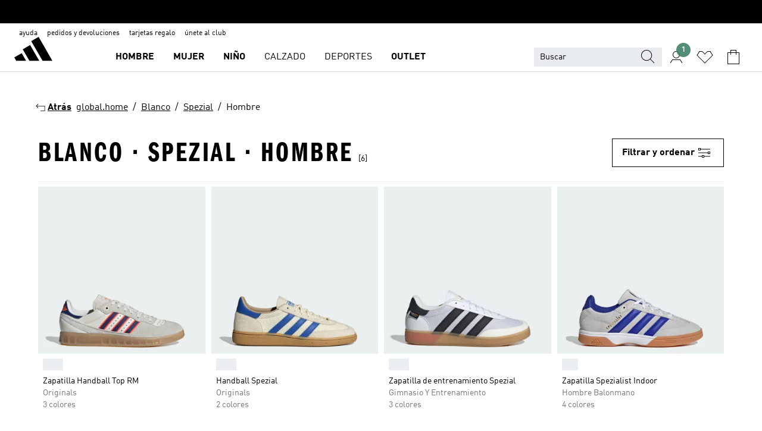

--- FILE ---
content_type: text/html; charset=utf-8
request_url: https://www.adidas.es/blanco-spezial-hombre
body_size: 81621
content:
<!DOCTYPE html><html lang="es" class="theme-adidas"><head><meta charSet="utf-8"><title>Blanco - Spezial - Hombre | adidas ES</title><meta name="description" content="Encuentra todos los productos adidas, Blanco - Spezial - Hombre. Todas las colecciones y estilos en la tienda oficial www.adidas.es"><meta name="viewport" content="width=device-width, initial-scale=1"><link rel="icon" href="/static/glass/plp/plp-app/favicon.ico"><meta name="apple-itunes-app" data-auto-id="native-iOS-banner" content="app-id=1266591536, app-argument=/"><meta name="robots" content="index,follow"><meta property="og:title" content="Blanco - Spezial - Hombre | adidas ES"><meta property="og:description" content="Encuentra todos los productos adidas, Blanco - Spezial - Hombre. Todas las colecciones y estilos en la tienda oficial www.adidas.es"><meta property="og:site_name" content="adidas ES"><meta property="og:url" content="https://www.adidas.es/blanco-spezial-hombre"><link rel="canonical" href="https://www.adidas.es/blanco-spezial-hombre"><link rel="alternate" href="https://www.adidas.sk/muzi-biela-spezial" hrefLang="sk-SK"><link rel="alternate" href="https://www.adidas.se/herr-vit-spezial" hrefLang="sv-SE"><link rel="alternate" href="https://www.adidas.pt/branco-spezial-homem" hrefLang="pt-PT"><link rel="alternate" href="https://www.adidas.pl/mezczyzni-bialy-spezial" hrefLang="pl-PL"><link rel="alternate" href="https://www.adidas.pe/spezial-blanco-hombre" hrefLang="es-PE"><link rel="alternate" href="https://www.adidas.no/spezial-menn-hvit" hrefLang="no-NO"><link rel="alternate" href="https://www.adidas.nl/heren-wit-spezial" hrefLang="nl-NL"><link rel="alternate" href="https://www.adidas.mx/spzl-blanco-hombre" hrefLang="es-MX"><link rel="alternate" href="https://www.adidas.it/spezial-bianco-uomo" hrefLang="it-IT"><link rel="alternate" href="https://www.adidas.ie/men-white-spezial" hrefLang="en-IE"><link rel="alternate" href="https://www.adidas.gr/ανδρικά-λευκό-spezial" hrefLang="el-GR"><link rel="alternate" href="https://www.adidas.fr/spezial-blanc-hommes" hrefLang="fr-FR"><link rel="alternate" href="https://www.adidas.fi/men-white-spezial" hrefLang="en-FI"><link rel="alternate" href="https://www.adidas.es/blanco-spezial-hombre" hrefLang="es-ES"><link rel="alternate" href="https://www.adidas.dk/maend-hvid-spezial" hrefLang="da-DK"><link rel="alternate" href="https://www.adidas.de/en/men-white-spezial" hrefLang="en-DE"><link rel="alternate" href="https://www.adidas.de/weiss-manner-spezial" hrefLang="de-DE"><link rel="alternate" href="https://www.adidas.cz/muzi-spezial-bila" hrefLang="cs-CZ"><link rel="alternate" href="https://www.adidas.com/us/men-white-spezial" hrefLang="en-US"><link rel="alternate" href="https://www.adidas.com.vn/vi/nam-trang-spezial" hrefLang="vi-VN"><link rel="alternate" href="https://www.adidas.com.vn/en/men-white-spezial" hrefLang="en-VN"><link rel="alternate" href="https://www.adidas.com.tr/tr/erkek-beyaz-spezial" hrefLang="tr-TR"><link rel="alternate" href="https://www.adidas.com.tr/en/men-white-spezial" hrefLang="en-TR"><link rel="alternate" href="https://www.adidas.com.sg/men-white-spezial" hrefLang="en-SG"><link rel="alternate" href="https://www.adidas.com.ph/men-white-spezial" hrefLang="en-PH"><link rel="alternate" href="https://www.adidas.com.my/en/men-white-spezial" hrefLang="en-MY"><link rel="alternate" href="https://www.adidas.com.br/branco-homem-spzl" hrefLang="pt-BR"><link rel="alternate" href="https://www.adidas.com.au/men-white-spezial" hrefLang="en-AU"><link rel="alternate" href="https://www.adidas.co.uk/men-white-spezial" hrefLang="en-GB"><link rel="alternate" href="https://www.adidas.co.th/th/ผู้ชาย-สีขาว-spezial" hrefLang="th-TH"><link rel="alternate" href="https://www.adidas.co.th/en/men-white-spezial" hrefLang="en-TH"><link rel="alternate" href="https://www.adidas.co.nz/men-white-spezial" hrefLang="en-NZ"><link rel="alternate" href="https://www.adidas.co.kr/men-white-spezial" hrefLang="ko-KR"><link rel="alternate" href="https://www.adidas.ch/it/spezial-bianco-uomo" hrefLang="it-CH"><link rel="alternate" href="https://www.adidas.ch/fr/spezial-blanc-hommes" hrefLang="fr-CH"><link rel="alternate" href="https://www.adidas.ch/en/men-white-spezial" hrefLang="en-CH"><link rel="alternate" href="https://www.adidas.ch/de/weiss-herren-spezial" hrefLang="de-CH"><link rel="alternate" href="https://www.adidas.ca/fr/hommes-blanc-spezial" hrefLang="fr-CA"><link rel="alternate" href="https://www.adidas.be/nl/heren-wit-spezial" hrefLang="nl-BE"><link rel="alternate" href="https://www.adidas.be/fr/spezial-blanc-hommes" hrefLang="fr-BE"><link rel="alternate" href="https://www.adidas.be/en/men-white-spezial" hrefLang="en-BE"><link rel="alternate" href="https://www.adidas.at/weiss-herren-spezial" hrefLang="de-AT"><meta name="next-head-count" content="54"><link rel="preconnect" href="//esm.glass.adidas.com"><link rel="preconnect" href="//microfrontends.glass.adidas.com"><link rel="stylesheet" href="https://esm.glass.adidas.com/@adl/collection@6.1.2/css"><link rel="stylesheet" href="https://esm.glass.adidas.com/@adl/stripes-tokens-web-adidas@1.2.58/css/index.css"><link rel="stylesheet" href="https://esm.glass.adidas.com/@adl/grid@7.0.0-beta.13"><link rel="stylesheet" href="https://esm.glass.adidas.com/@adl/typography@1.1.0"><script type="module" id="external-dependencies">
         import React from 'https://esm.glass.adidas.com/v1/react@18.3.1';
         window.React = React;
      
         import ReactDOM from 'https://esm.glass.adidas.com/v1/react-dom@18.3.1';
         window.ReactDOM = ReactDOM;
      </script><script id="performance-load">
  window.addEventListener('load', function (e) { window.BOOMR_onload = (e && e.timeStamp) || new Date().getTime() }, false);

  window.BOOMR = window.BOOMR || {};
  window.BOOMR.snippetExecuted = true;
  if (window.performance && performance.mark) performance.mark('TTP');

  function SSR_PERFORMANCE_MEASUREMENT(e) {
    try {
        e.onload = undefined;
        if (
            e.complete &&
            window.performance &&
            typeof window.performance.getEntriesByName == 'function' &&
            window.performance.getEntriesByName(e.src)
        ) {
            window.ssrLoadedTimeStamp = window.performance.timing.navigationStart + window.performance.getEntriesByName(e.src)[0].responseEnd;
        } else {
            window.ssrLoadedTimeStamp = new Date().getTime();
            if (window.performance && performance.mark) performance.mark('SSR Visually Complete');
        }
    } catch (e) {}
  }

  var injectSsrPerformanceInstrument = document.querySelector('[data-inject_ssr_performance_instrument]');

  if (injectSsrPerformanceInstrument !== null) {
    if (injectSsrPerformanceInstrument.complete) {
      window.SSR_PERFORMANCE_MEASUREMENT(injectSsrPerformanceInstrument);
    } else {
        injectSsrPerformanceInstrument.addEventListener('load', window.SSR_PERFORMANCE_MEASUREMENT(injectSsrPerformanceInstrument));
    }
  } 

  
      (function(i,s,o,g,r,a,m){
      i['InstanaEumObject']=r;
      i[r]=i[r]||function(){(i[r].q=i[r].q||[]).push(arguments)},
      i[r].l=1*new Date();
      a=s.createElement(o),
      m=s.getElementsByTagName(o)[0];
      a.async=1;
      a.src=g;
      m.parentNode.insertBefore(a,m)
      })(window,document,'script','//eum.instana.io/eum.min.js','ineum');
      ineum('reportingUrl', 'https://eum-eu-west-1.instana.io');
      ineum('autoClearResourceTimings', false);
      ineum('ignoreErrorMessages',[
        /.*Failed to execute 'querySelector'.*/i,
        /.*ResizeObserver loop limit exceeded.*/i
      ]);
      ineum('meta', 'userAgent', window.navigator.userAgent);
      ineum('apiKey', 'BDBM8oS7QzGntzAncTouGg');
      ineum('page', 'PLP_ProductListPage');
  </script><link rel="preload" href="/static/glass/plp/plp-app/a4076517ebc091e285caa39e89aafbd54bc22e20/_next/static/css/421382a4fed4a3f1.css" as="style"><link rel="stylesheet" href="/static/glass/plp/plp-app/a4076517ebc091e285caa39e89aafbd54bc22e20/_next/static/css/421382a4fed4a3f1.css" data-n-g=""><link rel="preload" href="/static/glass/plp/plp-app/a4076517ebc091e285caa39e89aafbd54bc22e20/_next/static/css/9f879f1b3a51db90.css" as="style"><link rel="stylesheet" href="/static/glass/plp/plp-app/a4076517ebc091e285caa39e89aafbd54bc22e20/_next/static/css/9f879f1b3a51db90.css" data-n-p=""><link rel="preload" href="/static/glass/plp/plp-app/a4076517ebc091e285caa39e89aafbd54bc22e20/_next/static/css/ac330ae49fd49ef9.css" as="style"><link rel="stylesheet" href="/static/glass/plp/plp-app/a4076517ebc091e285caa39e89aafbd54bc22e20/_next/static/css/ac330ae49fd49ef9.css"><noscript data-n-css=""></noscript><script defer="" nomodule="" src="/static/glass/plp/plp-app/a4076517ebc091e285caa39e89aafbd54bc22e20/_next/static/chunks/polyfills-c67a75d1b6f99dc8.js"></script><script defer="" src="/static/glass/plp/plp-app/a4076517ebc091e285caa39e89aafbd54bc22e20/_next/static/chunks/586.c12c99802a6bc400.js"></script><script src="/static/glass/plp/plp-app/a4076517ebc091e285caa39e89aafbd54bc22e20/_next/static/chunks/webpack-ce43791fa2678a7b.js" defer=""></script><script src="/static/glass/plp/plp-app/a4076517ebc091e285caa39e89aafbd54bc22e20/_next/static/chunks/framework-2930527e9e7b48c3.js" defer=""></script><script src="/static/glass/plp/plp-app/a4076517ebc091e285caa39e89aafbd54bc22e20/_next/static/chunks/main-1dd0db79b3053154.js" defer=""></script><script src="/static/glass/plp/plp-app/a4076517ebc091e285caa39e89aafbd54bc22e20/_next/static/chunks/pages/_app-8f044c8f2aa761a9.js" defer=""></script><script src="/static/glass/plp/plp-app/a4076517ebc091e285caa39e89aafbd54bc22e20/_next/static/chunks/78-78466e10b3b49ba0.js" defer=""></script><script src="/static/glass/plp/plp-app/a4076517ebc091e285caa39e89aafbd54bc22e20/_next/static/chunks/74-cd8702e63cf08093.js" defer=""></script><script src="/static/glass/plp/plp-app/a4076517ebc091e285caa39e89aafbd54bc22e20/_next/static/chunks/743-4c0a1ae3daa3b51f.js" defer=""></script><script src="/static/glass/plp/plp-app/a4076517ebc091e285caa39e89aafbd54bc22e20/_next/static/chunks/10-aeb4a29a2a987728.js" defer=""></script><script src="/static/glass/plp/plp-app/a4076517ebc091e285caa39e89aafbd54bc22e20/_next/static/chunks/pages/%5Bpath%5D-4ba1297d02dbeabb.js" defer=""></script><script src="/static/glass/plp/plp-app/a4076517ebc091e285caa39e89aafbd54bc22e20/_next/static/HxRmdupXjNPAyV_wOK8md/_buildManifest.js" defer=""></script><script src="/static/glass/plp/plp-app/a4076517ebc091e285caa39e89aafbd54bc22e20/_next/static/HxRmdupXjNPAyV_wOK8md/_ssgManifest.js" defer=""></script><link rel="stylesheet" data-name="side-panel-mf" href="https://microfrontends.glass.adidas.com/side-panel-mf/style.css"><link rel="stylesheet" data-name="header-mf" href="https://microfrontends.glass.adidas.com/header-mf/7454c96938c6e388b125f2cd37159eb2ac06c469/style.css"><link rel="stylesheet" data-name="footer-mf" href="https://microfrontends.glass.adidas.com/footer-mf/7454c96938c6e388b125f2cd37159eb2ac06c469/style.css">
<script>(window.BOOMR_mq=window.BOOMR_mq||[]).push(["addVar",{"rua.upush":"false","rua.cpush":"false","rua.upre":"false","rua.cpre":"false","rua.uprl":"false","rua.cprl":"false","rua.cprf":"false","rua.trans":"","rua.cook":"false","rua.ims":"false","rua.ufprl":"false","rua.cfprl":"false","rua.isuxp":"false","rua.texp":"norulematch","rua.ceh":"false","rua.ueh":"false","rua.ieh.st":"0"}]);</script>
                              <script>!function(a){var e="https://s.go-mpulse.net/boomerang/",t="addEventListener";if("False"=="True")a.BOOMR_config=a.BOOMR_config||{},a.BOOMR_config.PageParams=a.BOOMR_config.PageParams||{},a.BOOMR_config.PageParams.pci=!0,e="https://s2.go-mpulse.net/boomerang/";if(window.BOOMR_API_key="VS6YR-U7NVZ-5H8FH-JJDPK-U3R2E",function(){function n(e){a.BOOMR_onload=e&&e.timeStamp||(new Date).getTime()}if(!a.BOOMR||!a.BOOMR.version&&!a.BOOMR.snippetExecuted){a.BOOMR=a.BOOMR||{},a.BOOMR.snippetExecuted=!0;var i,_,o,r=document.createElement("iframe");if(a[t])a[t]("load",n,!1);else if(a.attachEvent)a.attachEvent("onload",n);r.src="javascript:void(0)",r.title="",r.role="presentation",(r.frameElement||r).style.cssText="width:0;height:0;border:0;display:none;",o=document.getElementsByTagName("script")[0],o.parentNode.insertBefore(r,o);try{_=r.contentWindow.document}catch(O){i=document.domain,r.src="javascript:var d=document.open();d.domain='"+i+"';void(0);",_=r.contentWindow.document}_.open()._l=function(){var a=this.createElement("script");if(i)this.domain=i;a.id="boomr-if-as",a.src=e+"VS6YR-U7NVZ-5H8FH-JJDPK-U3R2E",BOOMR_lstart=(new Date).getTime(),this.body.appendChild(a)},_.write("<bo"+'dy onload="document._l();">'),_.close()}}(),"".length>0)if(a&&"performance"in a&&a.performance&&"function"==typeof a.performance.setResourceTimingBufferSize)a.performance.setResourceTimingBufferSize();!function(){if(BOOMR=a.BOOMR||{},BOOMR.plugins=BOOMR.plugins||{},!BOOMR.plugins.AK){var e=""=="true"?1:0,t="",n="ck6ijnaxhyrse2l2qnla-f-c24425411-clientnsv4-s.akamaihd.net",i="false"=="true"?2:1,_={"ak.v":"39","ak.cp":"900032","ak.ai":parseInt("238272",10),"ak.ol":"0","ak.cr":9,"ak.ipv":4,"ak.proto":"h2","ak.rid":"23f338be","ak.r":35376,"ak.a2":e,"ak.m":"","ak.n":"essl","ak.bpcip":"18.188.132.0","ak.cport":44290,"ak.gh":"23.62.35.4","ak.quicv":"","ak.tlsv":"tls1.3","ak.0rtt":"","ak.0rtt.ed":"","ak.csrc":"-","ak.acc":"","ak.t":"1769636694","ak.ak":"hOBiQwZUYzCg5VSAfCLimQ==X6i0o8RD6Q2UKFcKPIqKoW1V+Gz++b3xXtPW8INRacT6ivu4N8cu7Ay/Dz+lGyWsZlFCm1oxclcJh167wUXMqZ6T+OLMUxFmOO+lNl9fyVyc4YzU46k/amLdJKmAXhMpQAYwN3CIhIQH2ArSY3UNEfddGtQou1RNrumFzfO+FvwGk5+Y/FUxOXmGdanv6iYL1c1DaBogG4Yw7+Nte+AVhLe30w9gmqgAX9zFSYpfP++cQVlsRNp0FzjJKJOteBjPuPi5CUTBYqXiDYxLqoCQ254c1kZ0oig0+P4XhHAEbo+S+nEshnZqx2ij8IJQuy77QbJ4XHj8M2kNx9f/aKC6cl1DX68Dsd6bYGL0wSIAbbHwxTeoW6AhNsFRTFwieA5TUhOr2J+R5hrX69+fReD+EPNGi4Gx2Ootdmj8PIa7dcQ=","ak.pv":"3647","ak.dpoabenc":"","ak.tf":i};if(""!==t)_["ak.ruds"]=t;var o={i:!1,av:function(e){var t="http.initiator";if(e&&(!e[t]||"spa_hard"===e[t]))_["ak.feo"]=void 0!==a.aFeoApplied?1:0,BOOMR.addVar(_)},rv:function(){var a=["ak.bpcip","ak.cport","ak.cr","ak.csrc","ak.gh","ak.ipv","ak.m","ak.n","ak.ol","ak.proto","ak.quicv","ak.tlsv","ak.0rtt","ak.0rtt.ed","ak.r","ak.acc","ak.t","ak.tf"];BOOMR.removeVar(a)}};BOOMR.plugins.AK={akVars:_,akDNSPreFetchDomain:n,init:function(){if(!o.i){var a=BOOMR.subscribe;a("before_beacon",o.av,null,null),a("onbeacon",o.rv,null,null),o.i=!0}return this},is_complete:function(){return!0}}}}()}(window);</script></head><body><div id="__next"><script id="__SOLE_HOST_INFO__">
        window.__SOLE_HOST_INFO__ = {"appId":"@plp/app","originalHost":"www.adidas.es","pageType":"ProductListingPage","context":{"brand":"adidas","locale":"es_ES","env":"production"},"initialised":true};
      </script><script id="__ECOM_BAG__">
        window.__ECOM_BAG__ = undefined;
      </script><script id="__ECOM_WISHLIST__">
        window.__ECOM_WISHLIST__ = undefined;
      </script><div id="gl-theme-icons" style="width:0;height:0;position:absolute;overflow:hidden"><svg xmlns="http://www.w3.org/2000/svg" width="24" height="2350"><symbol fill="none" id="adiclub-logo" viewBox="0 0 24 24"><title>adiclub-logo</title><path d="M3.348 10.787a2.087 2.087 0 0 0-1.22-.375 2.096 2.096 0 0 0-1.505.633A2.165 2.165 0 0 0 0 12.575c0 1.192.963 2.177 2.128 2.177.435.003.86-.127 1.22-.375v.278h1.004v-4.201H3.348v.333Zm-1.192 2.98a1.17 1.17 0 0 1-.834-.35 1.21 1.21 0 0 1 0-1.697 1.17 1.17 0 0 1 .834-.351c.314.003.615.13.838.356.222.225.35.53.354.85a1.2 1.2 0 0 1-1.192 1.192Zm5.897-2.98a2.046 2.046 0 0 0-1.207-.375 2.104 2.104 0 0 0-1.562.606 2.204 2.204 0 0 0 0 3.13 2.104 2.104 0 0 0 1.563.605 2.153 2.153 0 0 0 1.206-.375v.277h1.015V9.026H8.053v1.761Zm-1.177 2.98c-.651 0-1.193-.54-1.193-1.192a1.23 1.23 0 0 1 .355-.85c.223-.226.523-.354.838-.357.637 0 1.18.554 1.18 1.206a1.22 1.22 0 0 1-.351.841 1.18 1.18 0 0 1-.83.352Zm2.698-3.313h1.018v4.2h-1.02l.002-4.2Zm1.017-.388H9.57v-1.04h1.017l.003 1.04Zm3.38 3.403.07.045c-.179.395-.417.695-.713.9-.282.202-.62.31-.965.31a1.494 1.494 0 0 1-.726-.168 1.151 1.151 0 0 1-.48-.491 1.644 1.644 0 0 1-.172-.774 3.313 3.313 0 0 1 .183-1.113c.115-.332.287-.64.51-.91a2.5 2.5 0 0 1 .747-.62 1.88 1.88 0 0 1 .9-.226 1.485 1.485 0 0 1 1.175.53l-.644.58h-.026c-.075-.277-.171-.482-.287-.616a.553.553 0 0 0-.426-.199.692.692 0 0 0-.453.186c-.16.143-.292.314-.391.505a3.309 3.309 0 0 0-.382 1.557c0 .347.078.623.235.827a.75.75 0 0 0 .617.305c.225.003.447-.049.648-.15.22-.122.417-.283.579-.477h.002Zm1.316.08a2.354 2.354 0 0 0-.022.442c.008.101.059.15.152.15a.21.21 0 0 0 .095-.026.316.316 0 0 0 .088-.062l.052.036c-.07.178-.177.34-.313.473a.67.67 0 0 1-.478.182c-.197 0-.34-.073-.427-.217-.087-.144-.104-.39-.052-.739l.59-3.824-.165-.583.009-.053L15.946 9l.044.026-.704 4.523Zm4.164 0a2.345 2.345 0 0 0-.022.442c.009.101.06.15.152.15a.211.211 0 0 0 .096-.026.332.332 0 0 0 .087-.062l.052.036a1.37 1.37 0 0 1-.312.473.67.67 0 0 1-.479.182c-.197 0-.34-.073-.426-.217-.087-.144-.104-.39-.052-.739l.048-.312a3.727 3.727 0 0 1-.357.462c-.204.23-.44.428-.7.589a1.454 1.454 0 0 1-.765.233c-.226 0-.4-.074-.52-.22a1.145 1.145 0 0 1-.236-.576 2.519 2.519 0 0 1 .01-.752l.286-1.857-.165-.583.008-.053 1.131-.327.044.027-.417 2.697c-.052.343-.042.589.03.74a.36.36 0 0 0 .335.224.958.958 0 0 0 .461-.141 2.99 2.99 0 0 0 .51-.367c.14-.124.273-.258.395-.4l.279-1.816-.166-.583.01-.053 1.13-.327.044.027-.491 3.13Zm4.427-2.53a1.103 1.103 0 0 0-.339-.46.8.8 0 0 0-.504-.168 1.521 1.521 0 0 0-.709.195c-.262.14-.5.323-.705.54-.103.106-.2.22-.288.34l.378-2.437L21.67 9l-1.134.327-.009.053.165.583-.729 4.734.035.027.808-.3c.059.043.12.082.184.118.214.121.481.181.8.181.303.002.6-.079.861-.234.277-.165.517-.386.705-.65.21-.292.37-.618.474-.964.115-.38.172-.776.17-1.174a1.757 1.757 0 0 0-.122-.68v-.002Zm-.913 1.928c-.064.26-.159.511-.283.747a1.86 1.86 0 0 1-.4.527.677.677 0 0 1-.488.195.67.67 0 0 1-.478-.218 1.58 1.58 0 0 1-.324-.546l.283-1.823a3.46 3.46 0 0 1 .563-.484c.27-.182.5-.274.692-.274a.428.428 0 0 1 .409.248c.086.165.13.422.13.77 0 .29-.034.577-.104.858" fill="currentColor"></path></symbol><symbol id="alert-error" viewBox="0 0 19 19"><title>alert-error</title><g fill="none" stroke="currentColor" stroke-miterlimit="10"><circle cx="9.5" cy="9.5" r="6"></circle><path d="m11.5 7.5-2 2 2 2m-4-4 2 2-2 2" stroke-linecap="square"></path></g></symbol><symbol id="alert-info" viewBox="0 0 19 19"><title>alert-info</title><circle cx="9.5" cy="9.5" r="6" fill="none" stroke="currentColor" stroke-linecap="square" stroke-miterlimit="10"></circle><circle fill="currentColor" cx="9.5" cy="6.5" r="0.65"></circle><path d="M9.5 8.5v4" fill="none" stroke="currentColor" stroke-linecap="square" stroke-miterlimit="10"></path></symbol><symbol id="alert-success" viewBox="0 0 19 19"><title>alert-success</title><g fill="none" stroke="currentColor" stroke-linecap="square" stroke-miterlimit="10"><path d="m6.5 9.93 1.71 1.71 4.29-4.28"></path><circle cx="9.5" cy="9.5" r="6"></circle></g></symbol><symbol id="alert-warning" viewBox="0 0 19 19"><title>alert-warning</title><path fill="none" stroke="currentColor" stroke-miterlimit="10" d="m9.5 3.5-7 12h14l-7-12z"></path><circle fill="currentColor" cx="9.5" cy="13.53" r="0.65"></circle><path stroke-linecap="square" fill="none" stroke="currentColor" stroke-miterlimit="10" d="M9.5 11.53v-4"></path></symbol><symbol id="broken-image" viewBox="0 0 17 19"><title>broken-image</title><g fill="none" stroke="currentColor" stroke-miterlimit="10"><circle cx="12.5" cy="8.5" r="2"></circle><path d="m.5 14.5 4-7 3.75 7"></path><path stroke-linecap="square" d="M.5 4.5h16v10H.5zm15-2-14 14"></path><path d="m7.5 14.4 2-2.9 2 3"></path></g></symbol><symbol id="checkmark" viewBox="0 0 19 19"><title>checkmark</title><path fill="none" stroke="currentColor" stroke-linecap="square" stroke-miterlimit="10" d="m2.5 10.5 4 4 10-10"></path></symbol><symbol id="contact-email" viewBox="0 0 15 19"><title>contact-email</title><g fill="none" stroke="currentColor" stroke-miterlimit="10"><path stroke-linecap="square" d="M.5 5.5h14v8H.5z"></path><path d="m10.5 9.5 4 4m-14-8 7 6 7-6m-10 4-4 4"></path></g></symbol><symbol id="contact-phone" viewBox="0 0 9 19"><title>contact-phone</title><g fill="none" stroke="currentColor" stroke-miterlimit="10"><path d="M.5 2.5h8v14h-8zm0 11h8m-8-9h8"></path><circle cx="4.5" cy="14.5" r="1"></circle></g></symbol><symbol id="customization" viewBox="0 0 19 19"><title>customization</title><path d="M12.504.717 2.424 12.219l1.785 1.566L14.291 2.281ZM1.65 13.109l-.462 2.329 2.244-.76Z" fill="currentColor"></path><path d="m8.598 10.592-4.56 5.214a8.313 8.313 0 0 0 5.046 2.16z" fill="#3175de"></path><path d="m17.943 9.132-7.339.487 5.712 5.011a8.313 8.313 0 0 0 1.627-5.463z" fill="#f9b900"></path><path d="m9.785 10.486.499 7.469a8.313 8.313 0 0 0 5.26-2.375z" fill="#00ac37"></path><path d="M17.813 7.956a8.313 8.313 0 0 0-2.791-4.655l-4.536 5.13z" fill="#ea2c35"></path></symbol><symbol id="forbidden" viewBox="0 0 13 19"><title>forbidden</title><g fill="none" stroke="currentColor" stroke-miterlimit="10"><circle cx="6.5" cy="9.5" r="6"></circle><path stroke-linecap="square" d="m2.5 5.5 8 8"></path></g></symbol><symbol id="locked" viewBox="0 0 19 19"><title>locked</title><g fill="none" stroke="currentColor" stroke-miterlimit="10"><path d="M13.5 7.5v-1a4 4 0 0 0-8 0v1m-2 0h12v8h-12z"></path><circle cx="9.5" cy="10.68" r="1.18"></circle><path stroke-linecap="square" d="M9.5 13.5v-1.64"></path></g></symbol><symbol id="logo" viewBox="0 0 24 24"><title>logo</title><path d="M15.72 13.61h4.67l-6-10.47-3.5 2 4.87 8.45zm-5.17 1v-1h3.68l-3.92-6.79-3.51 2 2.75 4.78v1zm-7.83-2.19.67 1.19h4.67l-1.85-3.2-3.49 2zm11.51 1.19v1.69a2 2 0 0 0-1.23-.37 2.08 2.08 0 0 0 0 4.16 2.12 2.12 0 0 0 1.19-.37V19h1v-5.39zm-6.17 0v1.69a2 2 0 0 0-1.19-.37 2.08 2.08 0 0 0 0 4.16 2.1 2.1 0 0 0 1.19-.37V19h1v-5.39zm12.22 4.08c0 .81.72 1.39 1.88 1.39.94 0 1.72-.41 1.72-1.32 0-.63-.35-1-1.17-1.15l-.64-.13c-.41-.08-.69-.16-.69-.4s.27-.39.62-.39.71.25.72.55h1c-.05-.78-.68-1.31-1.7-1.31s-1.67.57-1.67 1.32c0 .92.74 1.06 1.38 1.18l.53.1c.38.07.54.18.54.4s-.19.39-.64.39c-.65 0-.86-.34-.87-.63zM18.91 19h1v-4h-1v.32a2 2 0 0 0-1.19-.37 2.08 2.08 0 0 0 0 4.16 2.12 2.12 0 0 0 1.19-.37V19zM3.39 19h1v-4h-1v.32a2 2 0 0 0-1.19-.37 2.08 2.08 0 1 0 0 4.16 2.12 2.12 0 0 0 1.19-.37V19zm7.16 0v-4h-1v4zm-9.46-2a1.15 1.15 0 1 1 1.15 1.15A1.15 1.15 0 0 1 1.09 17zm4.68 0a1.15 1.15 0 1 1 1.15 1.15A1.14 1.14 0 0 1 5.77 17zm10.84 0a1.15 1.15 0 1 1 1.15 1.15A1.15 1.15 0 0 1 16.61 17zm-4.67 0a1.15 1.15 0 1 1 1.15 1.15A1.14 1.14 0 0 1 11.94 17z" fill="currentColor"></path></symbol><symbol id="personalisation-flag" viewBox="0 0 15 19"><title>personalisation-flag</title><g fill="none" stroke="currentColor" stroke-miterlimit="10"><path d="M14.5 13.5H.5v-10h14z"></path><path stroke-linecap="square" d="M7.5 5.5v6m3-3h-6m-4-6v15"></path></g></symbol><symbol id="personalization" viewBox="0 0 19 19"><title>personalization</title><path d="m1.188 15.438.475-2.375 1.78 1.544zM12.23.95 2.376 12.231l1.782 1.544 9.856-11.162z" fill="currentColor"></path><path d="M12.943 6.176 9.5 15.437h1.9l.594-1.662h3.324l.594 1.662h1.9l-3.442-9.26h-1.426zm.713 2.73 1.187 3.324h-2.375l1.188-3.324zm-12.47 7.72v1.187h16.626v-1.188H1.187z" fill="#0286cd"></path></symbol><symbol id="rating-active" viewBox="0 0 19 19"><title>rating-active</title><path d="m9.5 14.26 5.86 4.26-2.23-6.91L19 7.35h-7.25L9.5.48 7.25 7.35H0l5.87 4.26-2.24 6.91z" fill="currentColor"></path></symbol><symbol id="rating-inactive" viewBox="0 0 19 19"><title>rating-inactive</title><path d="M15.01 8.644h-4.204L9.5 4.651 8.195 8.644H3.99l3.407 2.475-1.304 4.007L9.5 12.652l3.397 2.474-1.294-4.008zM19 7.348l-5.874 4.266 2.23 6.906L9.5 14.254 3.626 18.52l2.248-6.906L0 7.348h7.255L9.5.48l2.246 6.868z" fill="currentColor"></path></symbol><symbol id="size-guide" viewBox="0 0 19 19"><title>size-guide</title><g fill="none" stroke="currentColor" stroke-miterlimit="10"><path d="M.5 6.5h18v6H.5z"></path><path stroke-linecap="square" d="M3.5 12.5v-3m3 3v-2m3 2v-3m6 3v-3m-3 3v-2"></path></g></symbol><symbol id="tooltip" viewBox="0 0 14 24"><title>tooltip</title><path fill="currentColor" d="M.49 7.22A6.14 6.14 0 0 1 7 1.76a5.88 5.88 0 0 1 6.25 6c0 3.62-2.6 5.61-5.58 6.07V17H5.1v-5.13c3 0 5.67-.91 5.67-4.06A3.58 3.58 0 0 0 6.94 4.1 3.68 3.68 0 0 0 3 7.22zM5.1 22v-2.68h2.54V22z"></path></symbol><symbol id="usp-checkmark" viewBox="0 0 17 19"><title>usp-checkmark</title><path fill="none" stroke="currentColor" stroke-linecap="square" stroke-miterlimit="10" d="m1.5 10.5 4 4 10-10"></path></symbol><symbol id="usp-delivery-cash" viewBox="0 0 24 24"><title>usp-delivery-cash</title><g fill="none" fill-rule="evenodd"><path d="m15.235 4.5-1.312 3h-3.846l-1.312-3h6.47Z" stroke="currentColor"></path><path d="M12.002 18.5c2.279 0 4.575-.565 5.861-1.76.364-.34.57-.763.623-1.269.059-.567-.067-1.227-.356-1.98-.617-1.609-1.967-3.602-4.034-5.991h-4.2c-2.06 2.395-3.407 4.392-4.024 6-.29.754-.416 1.413-.359 1.98.051.503.255.924.615 1.26 1.281 1.19 3.586 1.76 5.874 1.76Z" stroke="currentColor"></path><path d="M12 15.57v-.68a2 2 0 0 1-1-.299l.16-.46c.295.199.644.303 1 .299a.71.71 0 0 0 .795-.613.548.548 0 0 0 .005-.057c0-.37-.26-.6-.76-.81-.7-.27-1.12-.58-1.12-1.17a1.12 1.12 0 0 1 1-1.1V10h.42v.66c.312.002.617.081.89.23l-.17.45a1.688 1.688 0 0 0-.86-.23c-.52 0-.72.31-.72.59 0 .28.25.53.84.77s1 .64 1 1.24a1.18 1.18 0 0 1-1.07 1.16v.7H12Z" fill="currentColor"></path><path d="M12 15.57v-.68a2 2 0 0 1-1-.299l.16-.46c.295.199.644.303 1 .299a.71.71 0 0 0 .795-.613.548.548 0 0 0 .005-.057c0-.37-.26-.6-.76-.81-.7-.27-1.12-.58-1.12-1.17a1.12 1.12 0 0 1 1-1.1V10h.42v.66c.312.002.617.081.89.23l-.17.45a1.688 1.688 0 0 0-.86-.23c-.52 0-.72.31-.72.59 0 .28.25.53.84.77s1 .64 1 1.24a1.18 1.18 0 0 1-1.07 1.16v.7H12Z" stroke="currentColor" stroke-width="0.37"></path></g></symbol><symbol fill="none" id="usp-delivery-delay" viewBox="0 0 24 24"><title>usp-delivery-delay</title><path fill-rule="evenodd" clip-rule="evenodd" d="M13.143 12.937a1.241 1.241 0 0 1-1.077.797c-.631 0-1.143-.51-1.143-1.14v-.045c.014-.487.326-.916.787-1.077V8.07h.753v3.382c.326.141.58.41.701.743h1.797v.743h-1.818Z" fill="currentColor"></path><path d="M12 19a7 7 0 1 0 0-14 7 7 0 0 0 0 14Z" stroke="currentColor"></path></symbol><symbol id="usp-delivery-evening" viewBox="0 0 24 24"><title>usp-delivery-evening</title><path d="M11.544 8.404a5.3 5.3 0 0 0-2.31 7.05 5.15 5.15 0 0 0 6.94 2.4 4.832 4.832 0 0 0 1.84-1.511 4.64 4.64 0 0 1-5.7-2.49 4.905 4.905 0 0 1-.52-2 5.15 5.15 0 0 1 2-4 6.194 6.194 0 0 0-2.25.55Zm7.47 4.7-3-3m3 0-3 3m-7.66-4.75-3-3m3 0-3 3" fill="none" fill-rule="evenodd" stroke="currentColor" stroke-width="1.001"></path></symbol><symbol fill="none" id="usp-delivery-same-day" viewBox="0 0 24 24"><title>usp-delivery-same-day</title><path d="M5 14.469h2m-3-2h3m0-2H3" stroke="currentColor" stroke-linecap="square"></path><path d="M8.568 17c.374.365.788.688 1.236.962 3.302 2.025 7.626.996 9.656-2.296a6.987 6.987 0 0 0-2.305-9.628A7.03 7.03 0 0 0 7.72 8" stroke="currentColor"></path><path fill-rule="evenodd" clip-rule="evenodd" d="M14.72 12.868a1.24 1.24 0 0 1-1.077.797 1.14 1.14 0 0 1-1.143-1.14v-.045c.014-.488.326-.917.787-1.077V8h.753v3.382c.326.14.58.409.701.743h1.797v.743H14.72Z" fill="currentColor"></path></symbol><symbol id="usp-delivery-store" viewBox="0 0 24 24"><title>usp-delivery-store</title><g stroke="currentColor" fill="none" fill-rule="evenodd"><path stroke-width="1.042" d="M5.576 6.419h12.498l.792 4.042v1.558H4.773v-1.56zm.626 11.984v-6.384m11.302 6.012V12.02"></path><path stroke-width="1.001" stroke-linecap="square" d="M3.896 18.46h16.333"></path><path stroke-width="1.042" d="M10.402 12.02v6.337M3 18.46h17.733"></path><path stroke-width="0.754" d="m16.029 15.911-.868.98m.868-2.585-2.417 2.706"></path></g></symbol><symbol id="usp-delivery" viewBox="0 0 19 19"><title>usp-delivery</title><g fill="none" stroke="currentColor" stroke-miterlimit="10"><path d="M13.42 13.5H9.5"></path><path stroke-linecap="square" d="M4.5 5.5h10l4 3v5h-2m-10 0h-2m0-6h-4"></path><circle cx="8" cy="13" r="1.5"></circle><circle cx="15" cy="13" r="1.5"></circle><path stroke-linecap="square" d="M1.5 9.5h3m-2 2h2"></path></g></symbol><symbol id="usp-exchange" viewBox="0 0 24 24"><title>usp-exchange</title><g stroke="currentColor" stroke-width="1.145" fill="none" fill-rule="evenodd"><path d="m12.982 12.184 2.671 3.07-2.671 3.08m-8.41-3.079h10.76M9.623 5.374l-2.66 3.08 2.66 3.07"></path><path stroke-linecap="round" d="M7.273 8.454h12.01v6.8m-1.481.001h1.48M4.572 7.444v7.811m1.48 0h-1.48"></path></g></symbol><symbol id="usp-free-returns" viewBox="0 0 19 19"><title>usp-free-returns</title><g fill="none" stroke="currentColor" stroke-miterlimit="10"><path stroke-linecap="square" d="M16.5 11.5h-2m3-2h-3m0-4H.5v8h14"></path><path d="M.5 7.5h11m-8 0 4 6m-2-6 4 6m-2-6 4 6"></path><path stroke-linecap="square" d="M14.5 7.5h4"></path></g></symbol><symbol id="usp-gift-card" viewBox="0 0 24 24"><title>usp-gift-card</title><path d="M4.5 17.5h15v-10h-15zm1-8h13m-7 3h5m-5 2h4" fill="none" fill-rule="evenodd" stroke-linecap="square" stroke="currentColor"></path></symbol><symbol id="usp-klarna" viewBox="0 0 24 24"><title>usp-klarna</title><g fill="none" fill-rule="evenodd"><path d="M9.327 1.182H6.718a6.67 6.67 0 0 1-2.69 5.39l-1.037.774L7 12.8h3.282L6.6 7.773a9.243 9.243 0 0 0 2.727-6.591M0 12.79h2.673V1.183H0zm12.136-2.854a1.5 1.5 0 1 0 .01 0h-.01Z" fill="currentColor" transform="translate(6 5)"></path><path d="M11.227 2.28a.587.587 0 0 0 .591-.59.588.588 0 0 0-.59-.59.588.588 0 0 0-.592.59c0 .328.263.59.591.59Zm0-1.071c.263 0 .482.218.482.481a.486.486 0 0 1-.482.482.486.486 0 0 1-.481-.482c0-.263.219-.481.481-.481Zm-.087.547h.11l.109.24h.11l-.11-.24c.065-.022.11-.088.11-.175 0-.11-.089-.197-.22-.197h-.219v.612h.11v-.24Zm0-.285h.11c.065 0 .109.044.109.088 0 .065-.022.087-.11.087h-.11v-.175Z" fill="#000" transform="translate(6 5)"></path></g></symbol><symbol id="usp-sale" viewBox="0 0 24 24"><title>usp-sale</title><g fill="none" fill-rule="evenodd"><path d="m14.657 5.65 2.14 1.987L18.5 6.482V18.5h-13V6.482l1.702 1.155L9.343 5.65 12 7.623l2.657-1.974Z" stroke="currentColor"></path><path d="M6.13 3.54a1.761 1.761 0 1 0 0 3.522 1.761 1.761 0 0 0 0-3.523Zm0 1a.76.76 0 1 1 0 1.52.76.76 0 0 1 0-1.52ZM1.76 0a1.76 1.76 0 1 0 0 3.52 1.76 1.76 0 0 0 0-3.52Zm0 1.001a.76.76 0 1 1 0 1.519.76.76 0 0 1 0-1.519ZM6.37.084l.76.652-5.36 6.25-.76-.652z" transform="translate(8 9)" fill="currentColor" fill-rule="nonzero"></path></g></symbol><symbol id="arrow-back" viewBox="0 0 16 24"><title>arrow-back</title><g fill="none" stroke="currentColor" stroke-miterlimit="10" stroke-width="2"><path d="M15 18v-6H2"></path><path d="m6.5 7-5 5 5 5"></path></g></symbol><symbol id="arrow-down" viewBox="0 0 16 24"><title>arrow-down</title><path fill="none" stroke="currentColor" stroke-miterlimit="10" stroke-width="2" d="M1.5 9 8 15.5 14.5 9"></path></symbol><symbol id="arrow-left-long" viewBox="0 0 24 24"><title>arrow-left-long</title><path fill="none" stroke="currentColor" stroke-miterlimit="10" stroke-width="2" d="m6.4 17-5-5 5-5M2 12h22"></path></symbol><symbol id="arrow-left" viewBox="0 0 10 24"><title>arrow-left</title><path fill="none" stroke="currentColor" stroke-miterlimit="10" stroke-width="2" d="M8 5.5 1.5 12 8 18.5"></path></symbol><symbol id="arrow-right-long" viewBox="0 0 24 24"><title>arrow-right-long</title><path d="m17.59 7 5 5-5 5M0 12h22" fill="none" stroke="currentColor" stroke-miterlimit="10" stroke-width="2"></path></symbol><symbol id="arrow-right" viewBox="0 0 10 24"><title>arrow-right</title><path fill="none" stroke="currentColor" stroke-miterlimit="10" stroke-width="2" d="M2 5.5 8.5 12 2 18.5"></path></symbol><symbol id="arrow-up" viewBox="0 0 16 24"><title>arrow-up</title><path fill="none" stroke="currentColor" stroke-miterlimit="10" stroke-width="2" d="M1.5 14.5 8 8l6.5 6.5"></path></symbol><symbol id="bag-active" viewBox="0 0 16 24"><title>bag-active</title><g stroke="currentColor" stroke-miterlimit="10" stroke-width="2"><path fill="currentColor" d="M1 7h14v14H1z"></path><path fill="none" d="M11 10V3H5v7"></path></g></symbol><symbol id="bag-inactive" viewBox="0 0 16 24"><title>bag-inactive</title><g fill="none" stroke="currentColor" stroke-miterlimit="10" stroke-width="2"><path d="M1 7h14v14H1z"></path><path d="M11 10V3H5v7"></path></g></symbol><symbol id="calendar-active" viewBox="0 0 20 24"><title>calendar-active</title><g stroke="currentColor" stroke-miterlimit="10"><path fill="currentColor" stroke-width="2.011" d="M1 10h18v11H1z"></path><path fill="none" stroke-width="2" d="M1 4h18v6H1zm14-3v6M5 7V1"></path></g></symbol><symbol id="calendar-inactive" viewBox="0 0 20 24"><title>calendar-inactive</title><g fill="none" stroke="currentColor" stroke-miterlimit="10"><path stroke-width="2.011" d="M1 10h18v11H1z"></path><path stroke-width="2" d="M1 4h18v6H1zm14-3v6M5 7V1"></path></g></symbol><symbol id="chat" viewBox="0 0 22 24"><title>chat</title><path d="M21 19V3H1v16h5v3l4-3h11zM4 7h14M4 11h14M4 15h14" fill="none" stroke="currentColor" stroke-miterlimit="10" stroke-width="2"></path></symbol><symbol id="checkbox-checkmark" viewBox="0 0 16 24"><title>checkbox-checkmark</title><path fill="none" stroke="currentColor" stroke-miterlimit="10" stroke-width="2" d="m1 13 4 4L15 7"></path></symbol><symbol id="checkmark-full" viewBox="0 0 24 24"><title>checkmark-full</title><g fill="none" fill-rule="evenodd"><circle fill="currentColor" cx="12" cy="12" r="12"></circle><path fill="#fff" d="m9 15.586 9.293-9.293 1.414 1.414L9 18.414l-4.707-4.707 1.414-1.414z"></path></g></symbol><symbol id="clipboard" viewBox="0 0 24 24"><title>clipboard</title><g fill="none" fill-rule="evenodd"><path d="M0 24h24V0H0z"></path><path d="M18 2v3.994h3.994v16h-16V18H2V2h16Zm1.984 6.004H8.004v11.98h11.98V8.004ZM16 4H4v12h1.994V5.995L16 5.994V4Z" fill="currentColor" fill-rule="nonzero"></path></g></symbol><symbol id="close" viewBox="0 0 18 24"><title>close</title><path d="m17 4-8 8 8 8M1 4l8 8-8 8" fill="none" stroke="currentColor" stroke-miterlimit="10" stroke-width="2"></path></symbol><symbol id="cross-small" viewBox="0 0 14 24"><title>cross-small</title><path d="m13 6-6 6 6 6M1 6l6 6-6 6" fill="none" stroke="currentColor" stroke-miterlimit="10" stroke-width="2"></path></symbol><symbol id="download" viewBox="0 0 24 24"><title>download</title><g fill="currentColor" fill-rule="evenodd"><path d="M3 21v-8h2v6h14v-6h2v8H3z"></path><path d="m12 16-5.707-5.707 1.414-1.414L11 12.17V2.586h2v9.585l3.293-3.292 1.414 1.414L12 16z"></path></g></symbol><symbol id="dropdown" viewBox="0 0 16 24"><title>dropdown</title><path fill="none" stroke="currentColor" stroke-miterlimit="10" stroke-width="2" d="M1.5 9 8 15.5 14.5 9"></path></symbol><symbol id="edit" viewBox="0 0 22 24"><title>edit</title><path d="M7 20 20 7l-4.02-4L3 16l-1 5 5-1zm-3-4 3 3m7-13 3 3" fill="none" stroke="currentColor" stroke-miterlimit="10" stroke-width="2"></path></symbol><symbol fill="none" id="external-link" viewBox="0 0 24 24"><title>external-link</title><path fill-rule="evenodd" clip-rule="evenodd" d="M19.586 3H15V1h8v8h-2V4.414l-7.293 7.293-1.414-1.414L19.586 3Z" fill="currentColor"></path><path fill-rule="evenodd" clip-rule="evenodd" d="M1 3h12v2H3v16h16V11h2v12H1V3Z" fill="currentColor"></path></symbol><symbol fill="none" id="filter" viewBox="0 0 27 30"><path fill-rule="evenodd" stroke="currentColor" clip-rule="evenodd" d="M6 12V8H10V9.5L26 9.5V10.5L10 10.5V12H6ZM7 9H9V11H7V9Z" fill="currentColor"></path><path fill-rule="evenodd" stroke="currentColor" clip-rule="evenodd" d="M26 22.5L16 22.5V24H12V22.5L6 22.5V21.5L12 21.5V20H16V21.5L26 21.5V22.5ZM15 21H13V23H15V21Z" fill="currentColor"></path><path fill-rule="evenodd" stroke="currentColor" clip-rule="evenodd" d="M22 16.5L6 16.5V15.5L22 15.5V14H26V18H22V16.5ZM23 15H25V17H23V15Z" fill="currentColor"></path></symbol><symbol fill="none" id="fullscreen" viewBox="0 0 24 24"><title>fullscreen</title><path fill-rule="evenodd" clip-rule="evenodd" d="M21 2h-7v2h4.586l-5.293 5.293 1.414 1.414L20 5.414V10h2V2h-1ZM4 14v4.586l5.293-5.293 1.414 1.414L5.414 20H10v2H2v-8h2Z" fill="currentColor"></path></symbol><symbol id="hamburger" viewBox="0 0 24 24"><title>hamburger</title><path d="M0 6h24M0 12h24M0 18h24" fill="none" stroke="currentColor" stroke-miterlimit="10" stroke-width="2"></path></symbol><symbol fill="none" id="hd-filled" viewBox="0 0 24 24"><title>hd-filled</title><path fill-rule="evenodd" clip-rule="evenodd" d="M24 2H0v20h24V2ZM9.06 12.815V17h1.851V7H9.06v4.087H5.85V7H4v10h1.85v-4.185h3.21Zm10.927.323a44.552 44.552 0 0 0 0-2.262 9.502 9.502 0 0 0-.067-.94 3.367 3.367 0 0 0-.186-.787 2.87 2.87 0 0 0-.333-.688c-.338-.506-.737-.876-1.199-1.11C17.741 7.117 17.186 7 16.538 7h-3.422v10h3.422c.648 0 1.203-.117 1.664-.351.462-.234.861-.604 1.199-1.11.142-.215.253-.44.333-.674a3.61 3.61 0 0 0 .186-.786c.036-.29.058-.604.067-.941Zm-1.851-2.15c.009.282.013.619.013 1.012s-.004.735-.013 1.025c-.01.281-.027.525-.053.73a2.313 2.313 0 0 1-.12.506c-.045.14-.111.267-.2.38-.31.411-.772.617-1.385.617h-1.411V8.742h1.411c.613 0 1.074.206 1.385.618.089.112.155.238.2.379.053.14.093.313.12.52.026.196.044.44.053.73Z" fill="currentColor"></path></symbol><symbol fill="none" id="hd-outline" viewBox="0 0 24 24"><title>hd-outline</title><path fill-rule="evenodd" clip-rule="evenodd" d="M2 4h20v16H2V4ZM0 22V2h24v20H0Zm9.06-9.185V17h1.851V7H9.06v4.087H5.85V7H4v10h1.85v-4.185h3.21Zm10.927.323a44.552 44.552 0 0 0 0-2.262 9.502 9.502 0 0 0-.067-.94 3.367 3.367 0 0 0-.186-.787 2.87 2.87 0 0 0-.333-.688c-.338-.506-.737-.876-1.199-1.11C17.741 7.117 17.186 7 16.538 7h-3.422v10h3.422c.648 0 1.203-.117 1.664-.351.462-.234.861-.604 1.199-1.11.142-.215.253-.44.333-.674a3.61 3.61 0 0 0 .186-.786c.036-.29.058-.604.067-.941Zm-1.851-2.15c.009.282.013.619.013 1.012s-.004.735-.013 1.025c-.01.281-.027.525-.053.73a2.313 2.313 0 0 1-.12.506c-.045.14-.111.267-.2.38-.31.411-.772.617-1.385.617h-1.411V8.742h1.411c.613 0 1.074.206 1.385.618.089.112.155.238.2.379.053.14.093.313.12.52.026.196.044.44.053.73Z" fill="currentColor"></path></symbol><symbol id="hide-active" viewBox="0 0 24 24"><title>hide-active</title><g fill="none" stroke="currentColor" stroke-miterlimit="10" stroke-width="2"><circle cx="12" cy="10.95" r="3.81"></circle><path d="M12 17.35A12.31 12.31 0 0 1 2 11.9a12.31 12.31 0 0 1 10-5.45 12.31 12.31 0 0 1 10 5.45 12.31 12.31 0 0 1-10 5.45zM22 2 2 22"></path></g></symbol><symbol id="hide-inactive" viewBox="0 0 24 24"><title>hide-inactive</title><g fill="none" stroke="currentColor" stroke-miterlimit="10" stroke-width="2"><circle cx="12" cy="10.95" r="3.81"></circle><path d="M12 17.35A12.31 12.31 0 0 1 2 11.9a12.31 12.31 0 0 1 10-5.45 12.31 12.31 0 0 1 10 5.45 12.31 12.31 0 0 1-10 5.45z"></path></g></symbol><symbol id="locate-target" viewBox="0 0 22 24"><title>locate-target</title><g fill="none" stroke="currentColor" stroke-miterlimit="10" stroke-width="2"><circle cx="11" cy="12" r="8"></circle><path d="M11 1v6m0 10v6m11-11h-6M6 12H0"></path></g></symbol><symbol id="lock" viewBox="0 0 24 24"><title>lock</title><g stroke="currentColor" stroke-width="2" fill="none" fill-rule="evenodd"><path d="M3 21h18V9H3z"></path><path d="M13.773 13.773a1.774 1.774 0 1 1-3.547-.001 1.774 1.774 0 0 1 3.547 0Z"></path><path d="M12 18v-2.454" stroke-linecap="square"></path><path d="M18 8.9V8A6 6 0 1 0 6 8v1"></path></g></symbol><symbol id="minus" viewBox="0 0 20 2"><title>minus</title><g fill="none" fill-rule="evenodd"><path d="M0 24h24V0H0z" transform="translate(-2 -11)"></path><path d="M20 1H0" stroke="currentColor" stroke-width="2"></path></g></symbol><symbol id="notification-active" viewBox="0 0 24 24"><title>notification-active</title><g stroke="currentColor" stroke-miterlimit="10" stroke-width="2"><path d="M15 18a3 3 0 0 1-6 0m-7 0h20" fill="none"></path><path fill="currentColor" d="M19 10a7 7 0 0 0-14 0v8h14z"></path><path d="M5.21 2a10.46 10.46 0 0 0-3.52 6m20.62 0a10.46 10.46 0 0 0-3.52-6" fill="none"></path></g></symbol><symbol id="notification-inactive" viewBox="0 0 24 24"><title>notification-inactive</title><path d="M15 18a3 3 0 0 1-6 0m-7 0h20m-3-8a7 7 0 0 0-14 0v8h14zM5.21 2a10.46 10.46 0 0 0-3.52 6m20.62 0a10.46 10.46 0 0 0-3.52-6" fill="none" stroke="currentColor" stroke-miterlimit="10" stroke-width="2"></path></symbol><symbol fill="none" id="pause-outline" viewBox="0 0 24 24"><title>pause-outline</title><path d="M9 4H7v16h2V4Zm8 0h-2v16h2V4Z" fill="currentColor"></path></symbol><symbol id="pin-small" viewBox="0 0 9 19"><title>pin-small</title><g fill="none" stroke="currentColor" stroke-miterlimit="10"><circle cx="4.5" cy="7.5" r="4" stroke-linecap="square"></circle><path d="M1.17 9.71 4.5 15.5l3.33-5.79"></path></g></symbol><symbol id="pin" viewBox="0 0 14 24"><title>pin</title><g fill="none" stroke="currentColor" stroke-miterlimit="10" stroke-width="2"><circle cx="7" cy="9" r="6" stroke-linecap="square"></circle><path d="M2 12.32 7 21l5-8.68"></path></g></symbol><symbol fill="none" id="play-filled" viewBox="0 0 24 24"><title>play-filled</title><path d="M18.5 11.66 5 20.32V3l13.5 8.66Z" fill="currentColor"></path></symbol><symbol fill="none" id="play-outline" viewBox="0 0 24 24"><title>play-outline</title><path fill-rule="evenodd" clip-rule="evenodd" d="M18.5 11.66 5 3v17.32l13.5-8.66Zm-3.704 0L7 6.66v10l7.796-5Z" fill="currentColor"></path></symbol><symbol id="plus" viewBox="0 0 20 24"><title>plus</title><path d="M10 2v20m10-10H0" fill="none" stroke="currentColor" stroke-miterlimit="10" stroke-width="2"></path></symbol><symbol id="profile" viewBox="0 0 20 24"><title>profile</title><g fill="none" stroke="currentColor" stroke-miterlimit="10" stroke-width="2"><path d="M19 20.5 15.63 16H4.38L1 20.5"></path><circle cx="10" cy="8.5" r="4.5"></circle></g></symbol><symbol id="reload" viewBox="0 0 24 24"><title>reload</title><g fill="none" fill-rule="evenodd" stroke="currentColor" stroke-width="2"><path d="M7.827 6.343A8 8 0 1 1 5.484 12v-1" stroke-linecap="square"></path><path d="M2.007 13.427 5.484 9.95l3.478 3.477"></path></g></symbol><symbol fill="none" id="sd-filled" viewBox="0 0 24 24"><title>sd-filled</title><path fill-rule="evenodd" clip-rule="evenodd" d="M24 2H0v20h24V2ZM10.882 15.287c.182-.368.273-.792.273-1.27 0-.442-.06-.838-.178-1.188a2.064 2.064 0 0 0-.573-.884 2.238 2.238 0 0 0-.751-.498 4.73 4.73 0 0 0-1.106-.276l-1.16-.18a1.953 1.953 0 0 1-.533-.137 1.406 1.406 0 0 1-.355-.235.951.951 0 0 1-.219-.332 1.275 1.275 0 0 1-.054-.373c0-.34.118-.63.355-.87.245-.248.623-.373 1.133-.373.319 0 .655.042 1.01.125.355.073.683.257.983.552l1.202-1.202a3.683 3.683 0 0 0-1.38-.884C9.03 7.088 8.443 7 7.77 7c-.529 0-1.002.074-1.42.221a3.053 3.053 0 0 0-1.066.622c-.29.257-.514.57-.669.939a3.02 3.02 0 0 0-.232 1.201c0 .838.232 1.483.697 1.934.218.212.478.387.778.525.3.129.669.226 1.106.29l1.16.18c.246.036.428.078.547.124.118.046.227.115.327.207.2.203.3.474.3.815 0 .396-.145.7-.436.912-.292.211-.724.317-1.297.317a4.4 4.4 0 0 1-1.27-.18 2.48 2.48 0 0 1-1.065-.648L4 15.702c.473.488.997.828 1.57 1.022.583.184 1.243.276 1.98.276.51 0 .983-.064 1.42-.193a3.551 3.551 0 0 0 1.147-.58 2.71 2.71 0 0 0 .765-.94Zm9.104-2.168a42.121 42.121 0 0 0 0-2.224 9.03 9.03 0 0 0-.068-.925 3.202 3.202 0 0 0-.191-.774 2.776 2.776 0 0 0-.341-.677c-.346-.497-.756-.86-1.23-1.09-.473-.231-1.041-.346-1.706-.346h-3.51v9.834h3.51c.665 0 1.233-.115 1.707-.345.473-.23.883-.594 1.229-1.091a2.86 2.86 0 0 0 .34-.663c.092-.24.156-.498.192-.774.037-.285.06-.594.068-.925Zm-1.898-2.114c.01.277.014.608.014.995s-.005.723-.014 1.008a7.34 7.34 0 0 1-.054.719 2.16 2.16 0 0 1-.123.497 1.143 1.143 0 0 1-.205.373c-.319.405-.792.607-1.42.607H14.84V8.796h1.447c.628 0 1.101.202 1.42.607.091.11.16.235.205.373.055.138.095.309.123.511.027.194.045.433.054.718Z" fill="currentColor"></path></symbol><symbol fill="none" id="sd-outline" viewBox="0 0 24 24"><title>sd-outline</title><path fill-rule="evenodd" clip-rule="evenodd" d="M2 4h20v16H2V4ZM0 22V2h24v20H0Zm10.882-6.713c.182-.368.273-.792.273-1.27 0-.442-.06-.838-.178-1.188a2.064 2.064 0 0 0-.573-.884 2.238 2.238 0 0 0-.751-.498 4.73 4.73 0 0 0-1.106-.276l-1.16-.18a1.953 1.953 0 0 1-.533-.137 1.406 1.406 0 0 1-.355-.235.951.951 0 0 1-.219-.332 1.275 1.275 0 0 1-.054-.373c0-.34.118-.63.355-.87.245-.248.623-.373 1.133-.373.319 0 .655.042 1.01.125.355.073.683.257.983.552l1.202-1.202a3.683 3.683 0 0 0-1.38-.884C9.03 7.088 8.443 7 7.77 7c-.529 0-1.002.074-1.42.221a3.053 3.053 0 0 0-1.066.622c-.29.257-.514.57-.669.939a3.02 3.02 0 0 0-.232 1.201c0 .838.232 1.483.697 1.934.218.212.478.387.778.525.3.129.669.226 1.106.29l1.16.18c.246.036.428.078.547.124.118.046.227.115.327.207.2.203.3.474.3.815 0 .396-.145.7-.436.912-.292.211-.724.317-1.297.317a4.4 4.4 0 0 1-1.27-.18 2.48 2.48 0 0 1-1.065-.648L4 15.702c.473.488.997.828 1.57 1.022.583.184 1.243.276 1.98.276.51 0 .983-.064 1.42-.193a3.551 3.551 0 0 0 1.147-.58 2.71 2.71 0 0 0 .765-.94Zm9.104-2.168a42.121 42.121 0 0 0 0-2.224 9.03 9.03 0 0 0-.068-.925 3.202 3.202 0 0 0-.191-.774 2.776 2.776 0 0 0-.341-.677c-.346-.497-.756-.86-1.23-1.09-.473-.231-1.041-.346-1.706-.346h-3.51v9.834h3.51c.665 0 1.233-.115 1.707-.345.473-.23.883-.594 1.229-1.091a2.86 2.86 0 0 0 .34-.663c.092-.24.156-.498.192-.774.037-.285.06-.594.068-.925Zm-1.898-2.114c.01.277.014.608.014.995s-.005.723-.014 1.008a7.34 7.34 0 0 1-.054.719 2.16 2.16 0 0 1-.123.497 1.143 1.143 0 0 1-.205.373c-.319.405-.792.607-1.42.607H14.84V8.796h1.447c.628 0 1.101.202 1.42.607.091.11.16.235.205.373.055.138.095.309.123.511.027.194.045.433.054.718Z" fill="currentColor"></path></symbol><symbol id="search" viewBox="0 0 20 24"><title>search</title><g fill="none" stroke="currentColor" stroke-linecap="square" stroke-miterlimit="10" stroke-width="2"><circle cx="8" cy="10" r="6"></circle><path d="m13 15 5 5"></path></g></symbol><symbol id="share" viewBox="0 0 22 24"><title>share</title><g fill="none" stroke="currentColor" stroke-miterlimit="10" stroke-width="2"><path d="M18 7.9a3 3 0 1 1 3-3 3 3 0 0 1-3 3m0 14a3 3 0 1 1 3-3 3 3 0 0 1-3 3"></path><circle cx="4" cy="11.9" r="3"></circle><path d="m6.65 10.5 8.64-4.32m0 11.44L6.65 13.3"></path></g></symbol><symbol fill="none" id="sound-off-filled" viewBox="0 0 24 24"><title>sound-off-filled</title><path fill-rule="evenodd" clip-rule="evenodd" d="M12 2v20.381l-6.892-5.575H2v-8.4h3.07L12 2Zm3.707 13.993L18 13.7l2.293 2.293 1.414-1.414-2.293-2.293 2.293-2.293-1.414-1.414L18 10.872 15.707 8.58l-1.414 1.414 2.293 2.293-2.293 2.293 1.414 1.414Z" fill="currentColor"></path></symbol><symbol fill="none" id="sound-off-outline" viewBox="0 0 24 24"><title>sound-off-outline</title><path fill-rule="evenodd" clip-rule="evenodd" d="M12 4.286V2l-1.679 1.552-5.25 4.854H2v8.4h3.108l5.263 4.258L12 22.38V4.286Zm-5.86 5.855L10 6.573V18.19l-3.91-3.16-.275-.223H4v-4.4h1.852l.288-.265Zm9.567 5.852L18 13.7l2.293 2.293 1.414-1.414-2.293-2.293 2.293-2.293-1.414-1.414L18 10.872 15.707 8.58l-1.414 1.414 2.293 2.293-2.293 2.293 1.414 1.414Z" fill="currentColor"></path></symbol><symbol fill="none" id="sound-on-filled" viewBox="0 0 24 24"><title>sound-on-filled</title><path fill-rule="evenodd" clip-rule="evenodd" d="M12 22.381V2L5.07 8.406H2v8.4h3.108L12 22.381Zm2-3.095a7 7 0 1 0 0-14v2a5 5 0 0 1 0 10v2Zm3-7a3 3 0 0 1-3 3v-2a1 1 0 1 0 0-2v-2a3 3 0 0 1 3 3Z" fill="currentColor"></path></symbol><symbol fill="none" id="sound-on-outline" viewBox="0 0 24 24"><title>sound-on-outline</title><path fill-rule="evenodd" clip-rule="evenodd" d="M13 2v20.381l-6.892-5.575H3v-8.4h3.07L13 2Zm-2 4.573-4.147 3.833H5v4.4h1.815L11 18.191V6.573Zm4 12.713a7 7 0 1 0 0-14v2a5 5 0 0 1 0 10v2Zm3-7a3 3 0 0 1-3 3v-2a1 1 0 1 0 0-2v-2a3 3 0 0 1 3 3Z" fill="currentColor"></path></symbol><symbol fill="none" id="subtitles-cc-filled" viewBox="0 0 24 24"><title>subtitles-cc-filled</title><path fill-rule="evenodd" clip-rule="evenodd" d="M24 2H0v20h24V2ZM10.107 16.227c.668-.525 1.096-1.303 1.284-2.335H9.402a2.108 2.108 0 0 1-.564 1.009c-.263.257-.64.386-1.128.386-.273 0-.518-.046-.734-.138a1.527 1.527 0 0 1-.522-.373 1.514 1.514 0 0 1-.24-.345 2.317 2.317 0 0 1-.14-.497 6.46 6.46 0 0 1-.085-.76A20.183 20.183 0 0 1 5.96 12c0-.47.009-.856.028-1.16.019-.313.047-.571.084-.774.038-.202.085-.368.141-.497.066-.129.146-.244.24-.345a1.52 1.52 0 0 1 .522-.373c.216-.092.46-.138.734-.138.489 0 .865.133 1.128.4.263.258.447.59.55.995h2.003c-.188-1.032-.616-1.805-1.284-2.32C9.45 7.261 8.65 7 7.71 7c-.583 0-1.091.092-1.524.276a3.693 3.693 0 0 0-1.17.76 3.155 3.155 0 0 0-.593.773 3.64 3.64 0 0 0-.296.884 8.15 8.15 0 0 0-.113 1.036 53.478 53.478 0 0 0 0 2.541c.019.378.056.728.113 1.05.066.313.165.604.296.87.141.268.339.526.593.774.348.332.738.59 1.17.774.433.175.94.262 1.524.262.94 0 1.74-.258 2.397-.773Zm8.61 0c.667-.525 1.095-1.303 1.283-2.335h-1.989a2.108 2.108 0 0 1-.564 1.009c-.263.257-.64.386-1.128.386-.273 0-.518-.046-.734-.138a1.528 1.528 0 0 1-.522-.373 1.514 1.514 0 0 1-.24-.345 2.317 2.317 0 0 1-.14-.497 6.46 6.46 0 0 1-.085-.76A20.183 20.183 0 0 1 14.57 12c0-.47.009-.856.028-1.16.019-.313.047-.571.084-.774.038-.202.085-.368.141-.497.066-.129.146-.244.24-.345a1.52 1.52 0 0 1 .522-.373c.216-.092.46-.138.734-.138.489 0 .865.133 1.128.4.263.258.447.59.55.995H20c-.188-1.032-.616-1.805-1.284-2.32C18.058 7.261 17.26 7 16.32 7c-.583 0-1.091.092-1.524.276a3.693 3.693 0 0 0-1.17.76 3.155 3.155 0 0 0-.593.773 3.64 3.64 0 0 0-.296.884 8.15 8.15 0 0 0-.113 1.036 53.478 53.478 0 0 0 0 2.541c.019.378.057.728.113 1.05.066.313.164.604.296.87.141.268.339.526.593.774.348.332.738.59 1.17.774.433.175.94.262 1.524.262.94 0 1.74-.258 2.397-.773Z" fill="currentColor"></path></symbol><symbol fill="none" id="subtitles-cc-outline" viewBox="0 0 24 24"><title>subtitles-cc-outline</title><path fill-rule="evenodd" clip-rule="evenodd" d="M2 4h20v16H2V4ZM0 22V2h24v20H0Zm10.107-5.773c.668-.525 1.096-1.303 1.284-2.335H9.402a2.108 2.108 0 0 1-.564 1.009c-.263.257-.64.386-1.128.386-.273 0-.518-.046-.734-.138a1.527 1.527 0 0 1-.522-.373 1.514 1.514 0 0 1-.24-.345 2.317 2.317 0 0 1-.14-.497 6.46 6.46 0 0 1-.085-.76A20.183 20.183 0 0 1 5.96 12c0-.47.009-.856.028-1.16.019-.313.047-.571.084-.774.038-.202.085-.368.141-.497.066-.129.146-.244.24-.345a1.52 1.52 0 0 1 .522-.373c.216-.092.46-.138.734-.138.489 0 .865.133 1.128.4.263.258.447.59.55.995h2.003c-.188-1.032-.616-1.805-1.284-2.32C9.45 7.261 8.65 7 7.71 7c-.583 0-1.091.092-1.524.276a3.693 3.693 0 0 0-1.17.76 3.155 3.155 0 0 0-.593.773 3.64 3.64 0 0 0-.296.884 8.15 8.15 0 0 0-.113 1.036 53.478 53.478 0 0 0 0 2.541c.019.378.056.728.113 1.05.066.313.165.604.296.87.141.268.339.526.593.774.348.332.738.59 1.17.774.433.175.94.262 1.524.262.94 0 1.74-.258 2.397-.773Zm8.61 0c.667-.525 1.095-1.303 1.283-2.335h-1.989a2.108 2.108 0 0 1-.564 1.009c-.263.257-.64.386-1.128.386-.273 0-.518-.046-.734-.138a1.528 1.528 0 0 1-.522-.373 1.514 1.514 0 0 1-.24-.345 2.317 2.317 0 0 1-.14-.497 6.46 6.46 0 0 1-.085-.76A20.183 20.183 0 0 1 14.57 12c0-.47.009-.856.028-1.16.019-.313.047-.571.084-.774.038-.202.085-.368.141-.497.066-.129.146-.244.24-.345a1.52 1.52 0 0 1 .522-.373c.216-.092.46-.138.734-.138.489 0 .865.133 1.128.4.263.258.447.59.55.995H20c-.188-1.032-.616-1.805-1.284-2.32C18.058 7.261 17.26 7 16.32 7c-.583 0-1.091.092-1.524.276a3.693 3.693 0 0 0-1.17.76 3.155 3.155 0 0 0-.593.773 3.64 3.64 0 0 0-.296.884 8.15 8.15 0 0 0-.113 1.036 53.478 53.478 0 0 0 0 2.541c.019.378.057.728.113 1.05.066.313.164.604.296.87.141.268.339.526.593.774.348.332.738.59 1.17.774.433.175.94.262 1.524.262.94 0 1.74-.258 2.397-.773Z" fill="currentColor"></path></symbol><symbol fill="none" id="subtitles-filled" viewBox="0 0 24 24"><title>subtitles-filled</title><path fill-rule="evenodd" clip-rule="evenodd" d="M24 2H0v20h24V2Zm-4 12H9v-2h11v2Zm-5 4H4v-2h11v2ZM4 14h3v-2H4v2Zm16 4h-3v-2h3v2Z" fill="currentColor"></path></symbol><symbol fill="none" id="subtitles-outline" viewBox="0 0 24 24"><title>subtitles-outline</title><path fill-rule="evenodd" clip-rule="evenodd" d="M2 4h20v16H2V4ZM0 2h24v20H0V2Zm20 12H9v-2h11v2Zm-5 4H4v-2h11v2ZM4 14h3v-2H4v2Zm16 4h-3v-2h3v2Z" fill="currentColor"></path></symbol><symbol id="wishlist-active" viewBox="0 0 20 24"><title>wishlist-active</title><path fill="currentColor" stroke="currentColor" stroke-miterlimit="10" stroke-width="2" d="M7.38 6H4.42L2 10l8 8 8-8-2.41-4h-2.98L10 9 7.38 6z"></path></symbol><symbol id="wishlist-inactive" viewBox="0 0 20 24"><title>wishlist-inactive</title><path fill="none" stroke="currentColor" stroke-miterlimit="10" stroke-width="2" d="M7.38 6H4.42L2 10l8 8 8-8-2.41-4h-2.98L10 9 7.38 6z"></path></symbol><symbol id="zoom-out" viewBox="0 0 22 24"><title>zoom-out</title><g fill="none" fill-rule="evenodd"><path d="M0 24h24V0H0z"></path><g stroke="currentColor" stroke-width="2"><path d="M10 17a7 7 0 1 1 .001-14.001A7 7 0 0 1 10 17Zm5-2 6 6" stroke-linecap="square"></path><path d="M14 10H6"></path></g></g></symbol><symbol id="zoom" viewBox="0 0 22 24"><title>zoom</title><g fill="none" stroke="currentColor" stroke-miterlimit="10" stroke-width="2"><circle cx="9" cy="10" r="7" stroke-linecap="square"></circle><path stroke-linecap="square" d="m14 15 6 6"></path><path d="M9 6v8m4-4H5"></path></g></symbol><symbol fill="none" id="apple" viewBox="0 0 24 24"><title>apple</title><g clip-path="url(#a)"><path d="M20.425 8.5c-.128.1-2.392 1.37-2.392 4.192 0 3.265 2.88 4.42 2.967 4.449-.013.07-.458 1.582-1.519 3.122-.946 1.355-1.934 2.708-3.438 2.708-1.503 0-1.89-.869-3.626-.869-1.691 0-2.293.898-3.668.898s-2.335-1.254-3.438-2.794C4.033 18.397 3 15.588 3 12.92c0-4.277 2.795-6.546 5.545-6.546 1.462 0 2.68.955 3.598.955.873 0 2.235-1.012 3.898-1.012.63 0 2.894.057 4.384 2.183Zm-5.174-3.993c.688-.812 1.175-1.938 1.175-3.065A2.098 2.098 0 0 0 16.383 1c-1.12.042-2.45.741-3.253 1.668-.63.713-1.218 1.84-1.218 2.981 0 .134.015.267.042.398.099.019.2.028.3.029 1.004 0 2.267-.669 2.996-1.569Z" fill="#000"></path></g><defs><clipPath id="a"><path fill="#fff" transform="translate(3 1)" d="M0 0h18v22H0z"></path></clipPath></defs></symbol><symbol id="facebook" viewBox="0 0 24 24"><title>facebook</title><g fill="none" fill-rule="evenodd"><path d="M0 24h24V0H0z"></path><path d="M23 12.067C23 5.955 18.075 1 12 1S1 5.955 1 12.067C1 17.591 5.023 22.17 10.281 23v-7.734H7.488v-3.199h2.793V9.63c0-2.774 1.642-4.306 4.155-4.306 1.204 0 2.462.216 2.462.216v2.724h-1.387c-1.366 0-1.792.853-1.792 1.728v2.076h3.05l-.487 3.2h-2.563V23C18.977 22.17 23 17.591 23 12.067" fill="#1877F2"></path></g></symbol><symbol id="google" viewBox="0 0 24 24"><title>google</title><g fill="none" fill-rule="evenodd"><path d="M21.56 11.25c0-.78-.07-1.53-.2-2.25H11v4.255h5.92a5.06 5.06 0 0 1-2.195 3.32v2.76h3.555c2.08-1.915 3.28-4.735 3.28-8.085Z" fill="#4285F4" transform="translate(1 1)"></path><path d="M11 22c2.97 0 5.46-.985 7.28-2.665l-3.555-2.76c-.985.66-2.245 1.05-3.725 1.05-2.865 0-5.29-1.935-6.155-4.535H1.17v2.85A10.996 10.996 0 0 0 11 22Z" fill="#34A853" transform="translate(1 1)"></path><path d="M4.845 13.09A6.612 6.612 0 0 1 4.5 11c0-.725.125-1.43.345-2.09V6.06H1.17A10.996 10.996 0 0 0 0 11c0 1.775.425 3.455 1.17 4.94l3.675-2.85Z" fill="#FBBC05" transform="translate(1 1)"></path><path d="M11 4.375c1.615 0 3.065.555 4.205 1.645l3.155-3.155C16.455 1.09 13.965 0 11 0 6.7 0 2.98 2.465 1.17 6.06l3.675 2.85C5.71 6.31 8.135 4.375 11 4.375Z" fill="#EA4335" transform="translate(1 1)"></path><path d="M0 0h22v22H0z" transform="translate(1 1)"></path></g></symbol><symbol id="instagram-filled" viewBox="0 0 24 24"><title>instagram-filled</title><g fill="none" fill-rule="evenodd"><path d="M0 24h24V0H0z"></path><path d="M11.5 20c-2.632 0-2.941-.01-3.971-.059-1.022-.045-1.588-.22-1.969-.368a3.53 3.53 0 0 1-1.293-.84 3.54 3.54 0 0 1-.84-1.292c-.148-.382-.323-.948-.37-1.97C3.01 14.44 3 14.13 3 11.5c0-2.633.01-2.941.058-3.972.046-1.022.22-1.588.368-1.968.2-.518.453-.904.84-1.294a3.55 3.55 0 0 1 1.293-.84c.382-.147.948-.322 1.97-.368C8.56 3.01 8.87 3 11.5 3c2.632 0 2.941.01 3.971.058 1.022.046 1.588.22 1.969.368.517.2.904.453 1.293.84.388.39.64.776.84 1.293.148.38.323.947.37 1.97.047 1.03.057 1.338.057 3.971 0 2.632-.01 2.941-.058 3.971-.046 1.022-.22 1.588-.368 1.969a3.54 3.54 0 0 1-.84 1.293c-.39.388-.777.64-1.293.84-.382.148-.948.323-1.97.368-1.03.048-1.34.059-3.971.059" fill="#fff"></path><path d="M12 2c-2.716 0-3.057.012-4.123.061-1.064.047-1.791.216-2.428.464a4.875 4.875 0 0 0-1.77 1.154 4.875 4.875 0 0 0-1.154 1.77c-.248.637-.417 1.363-.464 2.428C2.012 8.943 2 9.284 2 12s.012 3.057.061 4.123c.047 1.065.216 1.791.464 2.428a4.875 4.875 0 0 0 1.154 1.77 4.875 4.875 0 0 0 1.77 1.154c.637.248 1.364.417 2.428.464C8.943 21.988 9.284 22 12 22s3.057-.012 4.123-.061c1.064-.047 1.791-.216 2.428-.464a4.875 4.875 0 0 0 1.77-1.154 4.875 4.875 0 0 0 1.154-1.77c.248-.637.417-1.363.464-2.428.049-1.066.061-1.407.061-4.123s-.012-3.057-.061-4.123c-.047-1.065-.216-1.791-.464-2.428a4.875 4.875 0 0 0-1.154-1.77 4.875 4.875 0 0 0-1.77-1.154c-.637-.248-1.364-.417-2.428-.464C15.057 2.012 14.716 2 12 2m0 1.802c2.67 0 2.986.01 4.041.058.975.044 1.504.207 1.856.344.467.182.8.399 1.151.748.349.351.566.684.748 1.151.137.352.3.881.344 1.856.048 1.055.058 1.371.058 4.041 0 2.67-.01 2.986-.058 4.041-.044.975-.207 1.504-.344 1.856-.182.467-.399.8-.748 1.151a3.129 3.129 0 0 1-1.151.748c-.352.137-.881.3-1.856.344-1.055.048-1.371.058-4.041.058-2.67 0-2.986-.01-4.041-.058-.975-.044-1.504-.207-1.856-.344a3.129 3.129 0 0 1-1.151-.748 3.129 3.129 0 0 1-.748-1.151c-.137-.352-.3-.881-.344-1.856-.048-1.055-.058-1.371-.058-4.041 0-2.67.01-2.986.058-4.041.044-.975.207-1.504.344-1.856.182-.467.399-.8.748-1.151a3.129 3.129 0 0 1 1.151-.748c.352-.137.881-.3 1.856-.344C9.014 3.812 9.33 3.802 12 3.802" fill="currentColor"></path><path d="M12 15.245a3.245 3.245 0 1 1 0-6.49 3.245 3.245 0 0 1 0 6.49M12 7a5 5 0 1 0 0 10 5 5 0 0 0 0-10m6-1a1 1 0 1 1-2 0 1 1 0 0 1 2 0" fill="currentColor"></path></g></symbol><symbol id="instagram" viewBox="0 0 24 24"><title>instagram</title><g fill="none" fill-rule="evenodd"><path d="M0 24h24V0H0z"></path><path d="M11.5 20c-2.632 0-2.941-.01-3.971-.059-1.022-.045-1.588-.22-1.969-.368a3.53 3.53 0 0 1-1.293-.84 3.54 3.54 0 0 1-.84-1.292c-.148-.382-.323-.948-.37-1.97C3.01 14.44 3 14.13 3 11.5c0-2.633.01-2.941.058-3.972.046-1.022.22-1.588.368-1.968.2-.518.453-.904.84-1.294a3.55 3.55 0 0 1 1.293-.84c.382-.147.948-.322 1.97-.368C8.56 3.01 8.87 3 11.5 3c2.632 0 2.941.01 3.971.058 1.022.046 1.588.22 1.969.368.517.2.904.453 1.293.84.388.39.64.776.84 1.293.148.38.323.947.37 1.97.047 1.03.057 1.338.057 3.971 0 2.632-.01 2.941-.058 3.971-.046 1.022-.22 1.588-.368 1.969a3.54 3.54 0 0 1-.84 1.293c-.39.388-.777.64-1.293.84-.382.148-.948.323-1.97.368-1.03.048-1.34.059-3.971.059"></path><path d="M12 2c-2.716 0-3.057.012-4.123.061-1.064.047-1.791.216-2.428.464a4.875 4.875 0 0 0-1.77 1.154 4.875 4.875 0 0 0-1.154 1.77c-.248.637-.417 1.363-.464 2.428C2.012 8.943 2 9.284 2 12s.012 3.057.061 4.123c.047 1.065.216 1.791.464 2.428a4.875 4.875 0 0 0 1.154 1.77 4.875 4.875 0 0 0 1.77 1.154c.637.248 1.364.417 2.428.464C8.943 21.988 9.284 22 12 22s3.057-.012 4.123-.061c1.064-.047 1.791-.216 2.428-.464a4.875 4.875 0 0 0 1.77-1.154 4.875 4.875 0 0 0 1.154-1.77c.248-.637.417-1.363.464-2.428.049-1.066.061-1.407.061-4.123s-.012-3.057-.061-4.123c-.047-1.065-.216-1.791-.464-2.428a4.875 4.875 0 0 0-1.154-1.77 4.875 4.875 0 0 0-1.77-1.154c-.637-.248-1.364-.417-2.428-.464C15.057 2.012 14.716 2 12 2m0 1.802c2.67 0 2.986.01 4.041.058.975.044 1.504.207 1.856.344.467.182.8.399 1.151.748.349.351.566.684.748 1.151.137.352.3.881.344 1.856.048 1.055.058 1.371.058 4.041 0 2.67-.01 2.986-.058 4.041-.044.975-.207 1.504-.344 1.856-.182.467-.399.8-.748 1.151a3.129 3.129 0 0 1-1.151.748c-.352.137-.881.3-1.856.344-1.055.048-1.371.058-4.041.058-2.67 0-2.986-.01-4.041-.058-.975-.044-1.504-.207-1.856-.344a3.129 3.129 0 0 1-1.151-.748 3.129 3.129 0 0 1-.748-1.151c-.137-.352-.3-.881-.344-1.856-.048-1.055-.058-1.371-.058-4.041 0-2.67.01-2.986.058-4.041.044-.975.207-1.504.344-1.856.182-.467.399-.8.748-1.151a3.129 3.129 0 0 1 1.151-.748c.352-.137.881-.3 1.856-.344C9.014 3.812 9.33 3.802 12 3.802" fill="currentColor"></path><path d="M12 15.245a3.245 3.245 0 1 1 0-6.49 3.245 3.245 0 0 1 0 6.49M12 7a5 5 0 1 0 0 10 5 5 0 0 0 0-10m6-1a1 1 0 1 1-2 0 1 1 0 0 1 2 0" fill="currentColor"></path></g></symbol><symbol id="messenger" viewBox="0 0 24 24"><title>messenger</title><g fill="none" fill-rule="evenodd"><path d="M10.934.022C4.774.022 0 4.534 0 10.628c0 3.188 1.307 5.942 3.434 7.845a.88.88 0 0 1 .295.623l.06 1.945a.876.876 0 0 0 1.227.774l2.17-.957a.873.873 0 0 1 .582-.044 11.9 11.9 0 0 0 3.166.42c6.16 0 10.934-4.512 10.934-10.606S17.094.022 10.934.022Z" fill="currentColor" transform="translate(1 1)"></path><path d="m4.37 13.73 3.21-5.095a1.642 1.642 0 0 1 2.372-.438l2.554 1.916a.657.657 0 0 0 .79-.002l3.45-2.618c.46-.35 1.062.203.752.691l-3.21 5.093a1.642 1.642 0 0 1-2.372.438l-2.554-1.916a.657.657 0 0 0-.79.002l-3.451 2.62c-.46.35-1.063-.202-.753-.69" fill="#fff" transform="translate(1 1)"></path></g></symbol><symbol id="pinterest" viewBox="0 0 24 24"><title>pinterest</title><circle cx="12" cy="12" r="11" fill="#fff"></circle><path d="M12 1a11 11 0 0 0-4 21.25 10.83 10.83 0 0 1 0-3.16c.2-.86 1.29-5.47 1.29-5.47A4 4 0 0 1 9 12c0-1.53.89-2.67 2-2.67a1.37 1.37 0 0 1 1.39 1.54 22.13 22.13 0 0 1-.91 3.67 1.6 1.6 0 0 0 1.63 2c2 0 3.46-2.07 3.46-5A4.34 4.34 0 0 0 12 7a4.76 4.76 0 0 0-5 4.78 4.25 4.25 0 0 0 .82 2.51.31.31 0 0 1 .07.31c-.08.35-.27 1.1-.3 1.25s-.16.24-.37.15C5.83 15.36 5 13.35 5 11.74c0-3.47 2.5-6.66 7.24-6.66A6.45 6.45 0 0 1 19 11.43c0 3.79-2.39 6.84-5.7 6.84A2.93 2.93 0 0 1 10.8 17s-.56 2.1-.69 2.62a12.37 12.37 0 0 1-1.37 2.88A11 11 0 1 0 12 1z" fill="currentColor"></path></symbol><symbol id="runtastic" viewBox="0 0 24 24"><title>runtastic</title><path d="M11.971 2a4.28 4.28 0 0 0-3.24 1.34L5.23 7l1.558 1.67 3.452-3.58a2.25 2.25 0 0 1 3.298 0l.112.11 1.58-1.6-.23-.21A4.28 4.28 0 0 0 11.97 2zm4.93 3.33-1.67 1.55 3.58 3.44a2.25 2.25 0 0 1 0 3.29l-.16.15 1.638 1.57.25-.22a4.27 4.27 0 0 0 0-6.26l-3.638-3.52zM3.5 8.67l-.19.18a4.31 4.31 0 0 0-.06 6.32l3.63 3.5 1.69-1.57L5 13.69a2.27 2.27 0 0 1 0-3.33l.11-.1L3.5 8.67zM17 15.33l-3.4 3.56a2.24 2.24 0 0 1-3.3 0l-.16-.18-1.57 1.62.24.27a4.27 4.27 0 0 0 6.27 0l3.49-3.6L17 15.33z" fill="currentColor"></path></symbol><symbol id="tiktok-default" viewBox="0 0 24 24"><title>tiktok-default</title><defs><path id="a" d="M0 0h24v16.911H0z"></path></defs><g fill="none" fill-rule="evenodd"><path d="M0 24h24V0H0z"></path><path fill="#FFF" d="m9.545 12.024 6.273-3.568-6.273-3.57z" transform="translate(0 3.545)"></path><g fill-rule="nonzero"><path d="m.773 18.83.145.202a2.651 2.651 0 0 1-.145-.202Zm2.935-4.617c.131-1.096.574-1.708 1.406-2.338 1.194-.85 2.682-.37 2.682-.37V8.65c.361-.009.723.013 1.08.066v3.675s-1.487-.48-2.681.37c-.832.63-1.275 1.241-1.406 2.337-.005.594.104 1.374.61 2.043a5.11 5.11 0 0 1-.384-.225c-1.108-.757-1.312-1.897-1.307-2.702ZM15.03 3.367c-.819-.91-1.13-1.835-1.244-2.482h1.031s-.203 1.699 1.293 3.367l.023.022a5.702 5.702 0 0 1-1.103-.907ZM20 5.955v3.6s-1.316-.052-2.293-.303c-1.36-.352-2.233-.893-2.233-.893s-.606-.388-.651-.414v7.438a7.36 7.36 0 0 1-.453 2.311c-.443 1.127-1.13 1.87-1.257 2.02 0 0-.836 1.004-2.306 1.677-1.325.608-2.491.595-2.84.608 0 0-2.012.08-3.825-1.114a7.55 7.55 0 0 1-1.094-.893l.009.009c1.813 1.197 3.825 1.113 3.825 1.113.348-.013 1.515 0 2.84-.607 1.47-.674 2.306-1.677 2.306-1.677.127-.15.814-.894 1.257-2.02.34-.863.452-1.898.452-2.311V7.064c.05.027.651.414.651.414s.873.542 2.234.894c.977.25 2.293.303 2.293.303v-2.82c.452.1.836.127 1.085.1Z" fill="#EE1D52" transform="translate(2 1)"></path><path d="M18.915 5.85v2.82s-1.316-.053-2.293-.304c-1.36-.352-2.234-.893-2.234-.893s-.605-.388-.65-.414V14.5c0 .413-.114 1.448-.453 2.31-.443 1.127-1.13 1.871-1.257 2.02 0 0-.836 1.004-2.306 1.678-1.325.607-2.492.594-2.84.607 0 0-2.012.08-3.825-1.113l-.01-.01a7.329 7.329 0 0 1-.537-.593c-.58-.718-.932-1.563-1.022-1.805v-.004c-.145-.419-.443-1.43-.403-2.404.073-1.72.67-2.781.828-3.046a7.23 7.23 0 0 1 1.605-1.91 6.778 6.778 0 0 1 1.908-1.1 6.52 6.52 0 0 1 2.37-.484V11.5s-1.488-.48-2.682.37c-.832.63-1.275 1.241-1.406 2.337-.005.806.199 1.946 1.311 2.707.131.084.258.159.385.225.194.255.43.48.7.664 1.09.7 2 .749 3.166.295.777-.304 1.36-.986 1.632-1.747.172-.476.167-.951.167-1.444V.885h2.714c.113.647.42 1.571 1.243 2.482.33.344.7.652 1.103.907.118.128.728.744 1.515 1.127.403.198.832.347 1.27.449Z" fill="#000" transform="translate(2 1)"></path><g fill="#69C9D0"><path d="m.407 16.721.145.19a1.682 1.682 0 0 1-.145-.19Z" transform="translate(2 1)"></path><path d="M5.426 9.133a6.716 6.716 0 0 0-1.908 1.1 7.165 7.165 0 0 0-1.605 1.915c-.159.264-.755 1.32-.828 3.046-.04.977.263 1.985.403 2.403v.005c.09.237.443 1.087 1.022 1.804.167.207.348.405.538.595a7.539 7.539 0 0 1-1.624-1.48 6.994 6.994 0 0 1-1.017-1.795v-.009c-.145-.418-.448-1.43-.402-2.408.072-1.72.669-2.781.827-3.045a7.165 7.165 0 0 1 1.605-1.915 6.778 6.778 0 0 1 1.908-1.1 6.82 6.82 0 0 1 1.348-.388 6.903 6.903 0 0 1 2.107-.03v.818a6.525 6.525 0 0 0-2.374.484Z" transform="translate(2 1)"></path><path d="M13.787.885h-2.713v14.023c0 .493 0 .968-.167 1.444-.276.757-.86 1.443-1.633 1.747-1.166.458-2.08.405-3.165-.295a2.904 2.904 0 0 1-.7-.66c.926.48 1.754.471 2.78.07.778-.303 1.361-.99 1.632-1.747.172-.475.168-.95.168-1.444V0h3.748c-.004 0-.045.348.05.885Zm5.128 4.186v.779a5.876 5.876 0 0 1-1.27-.45c-.783-.378-1.394-.998-1.516-1.126.14.088.28.167.43.242.959.462 1.895.603 2.356.555Z" transform="translate(2 1)"></path></g></g></g></symbol><symbol id="tiktok" viewBox="0 0 24 24"><title>tiktok</title><path d="M21.823 9.9c-.18.018-.36.027-.54.028a5.873 5.873 0 0 1-4.915-2.655v9.043a6.684 6.684 0 1 1-6.684-6.684c.14 0 .276.012.413.021v3.294c-.137-.017-.272-.042-.413-.042a3.411 3.411 0 0 0 0 6.823c1.884 0 3.549-1.485 3.549-3.369L13.266 1h3.15a5.87 5.87 0 0 0 5.41 5.24V9.9" fill="currentColor" fill-rule="evenodd"></path></symbol><symbol id="twitter" viewBox="0 0 24 24"><title>twitter</title><g fill="none" fill-rule="evenodd"><path d="M0 24h24V0H0z"></path><path d="M23 12c0 6.075-4.925 11-11 11S1 18.075 1 12 5.925 1 12 1s11 4.925 11 11" fill="#1DA1F2"></path><path d="M10.088 18c4.906 0 7.59-4.232 7.59-7.9 0-.121-.003-.24-.009-.36.521-.392.974-.88 1.331-1.438a5.16 5.16 0 0 1-1.532.437 2.77 2.77 0 0 0 1.173-1.536 5.219 5.219 0 0 1-1.693.674A2.617 2.617 0 0 0 15 7c-1.473 0-2.668 1.244-2.668 2.777 0 .218.024.43.07.633-2.217-.116-4.183-1.221-5.498-2.901-.23.41-.361.887-.361 1.395 0 .964.47 1.814 1.186 2.312a2.568 2.568 0 0 1-1.208-.348v.036c0 1.345.92 2.468 2.14 2.722a2.577 2.577 0 0 1-1.205.048c.34 1.103 1.324 1.906 2.492 1.928A5.219 5.219 0 0 1 6 16.752 7.336 7.336 0 0 0 10.088 18" fill="#FFF"></path></g></symbol><symbol id="vk" viewBox="0 0 24 24"><title>vk</title><g fill="none" fill-rule="evenodd"><path d="M7.623 0h6.754C20.54 0 22 1.46 22 7.623v6.754C22 20.54 20.54 22 14.377 22H7.623C1.46 22 0 20.54 0 14.377V7.623C0 1.46 1.46 0 7.623 0" fill="#4680C2" transform="translate(1 1)"></path><path d="M18.647 7.625c.111-.353 0-.609-.493-.609h-1.636c-.413 0-.603.224-.715.464 0 0-.842 2.05-2.017 3.38-.381.384-.556.512-.763.512-.111 0-.254-.128-.254-.48V7.608c0-.417-.127-.609-.476-.609H9.719a.396.396 0 0 0-.413.384c0 .4.588.497.651 1.618v2.434c0 .528-.095.624-.302.624-.556 0-1.906-2.065-2.716-4.42C6.78 7.177 6.62 7 6.209 7H4.555C4.079 7 4 7.224 4 7.464c0 .433.556 2.61 2.59 5.493 1.35 1.97 3.272 3.027 5.004 3.027 1.048 0 1.175-.24 1.175-.64v-1.49c0-.48.095-.56.429-.56.238 0 .667.128 1.636 1.073C15.946 15.487 16.137 16 16.757 16h1.636c.476 0 .699-.24.572-.705-.143-.464-.684-1.137-1.382-1.937-.382-.449-.954-.945-1.128-1.186-.239-.32-.175-.448 0-.736-.016 0 1.985-2.85 2.192-3.811" fill="#FFF" transform="translate(1 1)"></path></g></symbol><symbol id="whatsapp" viewBox="0 0 24 24"><title>whatsapp</title><path d="m1.05 23 1.55-5.65a10.9 10.9 0 1 1 9.45 5.46 10.88 10.88 0 0 1-5.21-1.33z" fill="currentColor"></path><path d="M12.05 21a9.08 9.08 0 1 0-7.68-4.25l.22.35-.92 3.34 3.43-.9.33.2A9.1 9.1 0 0 0 12 21z" fill="#fff"></path><path d="M17.54 14.5c-.07-.11-.25-.18-.52-.32s-1.62-.79-1.87-.88-.43-.14-.61.13a13.32 13.32 0 0 1-.86 1.07c-.16.18-.32.21-.59.07a7.48 7.48 0 0 1-2.19-1.35 8.3 8.3 0 0 1-1.52-1.89c-.16-.27 0-.42.12-.55s.28-.32.41-.48a1.64 1.64 0 0 0 .27-.46.48.48 0 0 0 0-.47c-.07-.14-.61-1.48-.84-2s-.44-.46-.61-.46h-.54a1 1 0 0 0-.73.34 3 3 0 0 0-1 2.27 5.28 5.28 0 0 0 1.16 2.78 12.11 12.11 0 0 0 4.65 4.11 14.78 14.78 0 0 0 1.55.57 3.73 3.73 0 0 0 1.72.11 2.84 2.84 0 0 0 1.84-1.29 2.25 2.25 0 0 0 .16-1.3z" fill="currentColor"></path></symbol><symbol id="yahoo" viewBox="0 0 24 24"><title>yahoo</title><path d="m17.12 3.374-.132.21c-.124.197-.236.366-.391.6-.208.31-.595.924-1.06 1.713l-.452.764c-.313.527-.668 1.124-.944 1.6l-.352.613a539.98 539.98 0 0 0-1.864 3.267v.546c0 .757.016 1.58.045 2.318.014.335.027.933.041 1.565.018.753.035 1.531.054 1.925l.006.118v.015l-.127-.036c-.05-.015-.1-.027-.152-.04a4.418 4.418 0 0 0-.487-.075 3.822 3.822 0 0 0-.305-.012h-.003c-.103 0-.204.004-.305.012a4.418 4.418 0 0 0-.487.075 2.585 2.585 0 0 0-.152.04l-.128.036.001-.015.006-.118c.019-.393.037-1.171.054-1.925.014-.632.028-1.23.041-1.565.029-.737.045-1.56.045-2.318v-.546L9.138 10.5c-.304-.536-.622-1.09-.93-1.625l-.352-.613a149.81 149.81 0 0 0-.944-1.6l-.452-.764A38.257 38.257 0 0 0 5.4 4.184a26.954 26.954 0 0 1-.391-.6l-.132-.21-.001-.001.24.068c.307.088.62.131.955.131.335 0 .657-.043.957-.128l.073-.02.036.066c.594 1.072 2.188 3.692 3.14 5.258.33.54.59.967.719 1.184l.001-.002.002.002c.129-.217.39-.645.718-1.184.952-1.566 2.547-4.186 3.14-5.258l.037-.066.072.02c.3.085.622.128.957.128.336 0 .648-.043.955-.13l.24-.07.003.002Zm-6.092-1.878C7.14 1.496 3.466.986 0 0v22c3.466-.985 7.14-1.496 11.028-1.496 3.842 0 7.505.5 10.972 1.496V0c-3.467.997-7.13 1.496-10.972 1.496Z" transform="matrix(-1 0 0 1 23 1)" fill="#400090" fill-rule="evenodd"></path></symbol><symbol id="youtube" viewBox="0 0 24 24"><title>youtube</title><path d="M23.5 6.19a3 3 0 0 0-2.12-2.14c-1.88-.5-9.38-.5-9.38-.5s-7.51 0-9.38.5A3 3 0 0 0 .5 6.19 31.67 31.67 0 0 0 0 12a31.67 31.67 0 0 0 .5 5.81A3 3 0 0 0 2.62 20c1.87.5 9.38.5 9.38.5s7.5 0 9.38-.5a3 3 0 0 0 2.12-2.14A31.67 31.67 0 0 0 24 12a31.67 31.67 0 0 0-.5-5.81z" fill="currentColor"></path><path fill="#fff" d="M9.54 15.57 15.82 12 9.54 8.43v7.14z"></path></symbol></svg></div><div class="stripes_v7_gl-app gl-app"><script data-mf-id="header-mf" data-mf-role="data" type="application/json" data-mf-version="7454c96938c6e388b125f2cd37159eb2ac06c469">{"mfId":"header-mf","mfServer":"https://microfrontends.glass.adidas.com/header-mf","locale":"es_ES","context":{"brand":"adidas","locale":"es_ES","env":"production"},"environment":"production","isCrawler":"true","featureFlags":{"segments":[{"name":"APAC_MARKETS","match":[{"key":"country","value":["AU","NZ","TH","MY","PH","VN","IN"],"operator":"in"}]},{"name":"AR","match":[{"key":"country","value":"AR","operator":"eq"}]},{"name":"AT","match":[{"key":"country","value":"AT","operator":"eq"}]},{"name":"AU","match":[{"key":"country","value":"AU","operator":"eq"}]},{"name":"BE","match":[{"key":"country","value":"BE","operator":"eq"}]},{"name":"BIG6_MARKETS","match":[{"key":"country","value":["DE","ES","FR","GB","IT","NL"],"operator":"in"}]},{"name":"BR","match":[{"key":"country","value":"BR","operator":"eq"}]},{"name":"CA","match":[{"key":"country","value":"CA","operator":"eq"}]},{"name":"CH","match":[{"key":"country","value":"CH","operator":"eq"}]},{"name":"CL","match":[{"key":"country","value":"CL","operator":"eq"}]},{"name":"CO","match":[{"key":"country","value":"CO","operator":"eq"}]},{"name":"CZ","match":[{"key":"country","value":"CZ","operator":"eq"}]},{"name":"DE","match":[{"key":"country","value":"DE","operator":"eq"}]},{"name":"DK","match":[{"key":"country","value":"DK","operator":"eq"}]},{"name":"EM_MARKETS","match":[{"key":"country","value":["MY","PH","SG","TH","VN"],"operator":"in"}]},{"name":"ES","match":[{"key":"country","value":"ES","operator":"eq"}]},{"name":"FI","match":[{"key":"country","value":"FI","operator":"eq"}]},{"name":"FR","match":[{"key":"country","value":"FR","operator":"eq"}]},{"name":"GB","match":[{"key":"country","value":"GB","operator":"eq"}]},{"name":"GR","match":[{"key":"country","value":"GR","operator":"eq"}]},{"name":"HK","match":[{"key":"country","value":"HK","operator":"eq"}]},{"name":"ID","match":[{"key":"country","value":"ID","operator":"eq"}]},{"name":"IE","match":[{"key":"country","value":"IE","operator":"eq"}]},{"name":"IN","match":[{"key":"country","value":"IN","operator":"eq"}]},{"name":"IT","match":[{"key":"country","value":"IT","operator":"eq"}]},{"name":"JP","match":[{"key":"country","value":"JP","operator":"eq"}]},{"name":"KR","match":[{"key":"country","value":"KR","operator":"eq"}]},{"name":"LAM_MARKETS","match":[{"key":"country","value":["AR","BR","CO","CL","MX","PE"],"operator":"in"}]},{"name":"MD_MARKETS","match":[{"key":"country","value":["MY","TH","PH","SG","TR","VN","IN","KR"],"operator":"in"}]},{"name":"MF_SIDEPANEL_BYPASS","match":[{"key":"mf-sidepanel-bypass","value":"on","operator":"eq"}]},{"name":"MX","match":[{"key":"country","value":"MX","operator":"eq"}]},{"name":"MY","match":[{"key":"country","value":"MY","operator":"eq"}]},{"name":"NA_MARKETS","match":[{"key":"country","value":["US","CA"],"operator":"in"}]},{"name":"NL","match":[{"key":"country","value":"NL","operator":"eq"}]},{"name":"NO","match":[{"key":"country","value":"NO","operator":"eq"}]},{"name":"NZ","match":[{"key":"country","value":"NZ","operator":"eq"}]},{"name":"PAC_MARKETS","match":[{"key":"country","value":["NZ","AU"],"operator":"in"}]},{"name":"PE","match":[{"key":"country","value":"PE","operator":"eq"}]},{"name":"PH","match":[{"key":"country","value":"PH","operator":"eq"}]},{"name":"PL","match":[{"key":"country","value":"PL","operator":"eq"}]},{"name":"PT","match":[{"key":"country","value":"PT","operator":"eq"}]},{"name":"RU","match":[{"key":"country","value":"RU","operator":"eq"}]},{"name":"SE","match":[{"key":"country","value":"SE","operator":"eq"}]},{"name":"SEA_MARKETS","match":[{"key":"country","value":["MY","TH","PH","SG","VN"],"operator":"in"}]},{"name":"SG","match":[{"key":"country","value":"SG","operator":"eq"}]},{"name":"SK","match":[{"key":"country","value":"SK","operator":"eq"}]},{"name":"TH","match":[{"key":"country","value":"TH","operator":"eq"}]},{"name":"TR","match":[{"key":"country","value":"TR","operator":"eq"}]},{"name":"TW","match":[{"key":"country","value":"TW","operator":"eq"}]},{"name":"US","match":[{"key":"country","value":"US","operator":"eq"}]},{"name":"VN","match":[{"key":"country","value":"VN","operator":"eq"}]},{"name":"WE_MARKETS","match":[{"key":"country","value":["DE","ES","FR","GB","IT","NL","AT","BE","CZ","DK","FI","GR","IE","PL","PT","SE","SK","CH","NO"],"operator":"in"}]}],"flags":[{"name":"ANDROID_APP_BANNER_ENABLED","defaultVariant":"on","variants":[{"name":"off","value":false},{"name":"on","value":true}],"rules":[],"disabled":false},{"name":"COM_SHOW_LOWEST_PRICE","defaultVariant":"off","variants":[{"name":"off","value":false},{"name":"on","value":true}],"rules":[{"splits":[{"size":100,"variant":"on"}],"segmentMatch":[{"value":["Omnibus Last Lowest Price"],"operator":"any"}]},{"splits":[{"size":100,"variant":"on"}],"segmentMatch":[{"value":["ADIDAS"],"operator":"any"},{"value":["PL"],"operator":"any"}]}],"disabled":false},{"name":"CUSTOMER_INFO_LINK_ADICLUB","defaultVariant":"off","variants":[{"name":"off","value":false},{"name":"on","value":true}],"rules":[{"splits":[{"size":100,"variant":"on"}],"segmentMatch":[{"value":["BE","CH","DK","FI","IE","IT","NO","SE","SK","ID"],"operator":"any"}]}],"disabled":false},{"name":"CUSTOMER_INFO_LINK_BECOME_A_MEMBER","defaultVariant":"off","variants":[{"name":"off","value":false},{"name":"on","value":true}],"rules":[{"splits":[{"size":100,"variant":"on"}],"segmentMatch":[{"value":["APAC_MARKETS","KR","LAM_MARKETS","MD_MARKETS","NA_MARKETS","WE_MARKETS","JP"],"operator":"any"}]}],"disabled":false},{"name":"CUSTOMER_INFO_LINK_BLOG","defaultVariant":"off","variants":[{"name":"off","value":false},{"name":"on","value":true}],"rules":[{"splits":[{"size":100,"variant":"on"}],"segmentMatch":[{"value":["AU","BR","NZ","JP","AR"],"operator":"any"}]}],"disabled":false},{"name":"CUSTOMER_INFO_LINK_GIFTCARD","defaultVariant":"off","variants":[{"name":"off","value":false},{"name":"on","value":true}],"rules":[{"splits":[{"size":100,"variant":"on"}],"segmentMatch":[{"value":["AT","BE","CH","CL","DE","ES","FI","FR","GB","IE","NL","NO","SE","US","MX","IT","PL","CO","PE","CA","AR"],"operator":"any"}]}],"disabled":false},{"name":"CUSTOMER_INFO_LINK_HELP","defaultVariant":"on","variants":[{"name":"off","value":false},{"name":"on","value":true}],"rules":[],"disabled":false},{"name":"CUSTOMER_INFO_LINK_LOGIN","defaultVariant":"off","variants":[{"name":"off","value":false},{"name":"on","value":true}],"rules":[{"splits":[{"size":100,"variant":"on"}],"segmentMatch":[{"value":["BE","CH","DK","FI","IE","IN","IT","NO","SE","SK","JP"],"operator":"any"}]}],"disabled":false},{"name":"CUSTOMER_INFO_LINK_ORDERS_AND_RETURNS","defaultVariant":"off","variants":[{"name":"off","value":false},{"name":"on","value":true}],"rules":[{"splits":[{"size":100,"variant":"on"}],"segmentMatch":[{"value":["AU","CA","IN","KR","MX","NZ","PE","TR","US","WE_MARKETS","JP"],"operator":"any"}]}],"disabled":false},{"name":"CUSTOMER_INFO_LINK_RETURNS","defaultVariant":"off","variants":[{"name":"off","value":false},{"name":"on","value":true}],"rules":[],"disabled":false},{"name":"CUSTOMER_INFO_LINK_TRACKER","defaultVariant":"on","variants":[{"name":"off","value":false},{"name":"on","value":true}],"rules":[{"splits":[{"size":100,"variant":"off"}],"segmentMatch":[{"value":["AU","CA","IN","KR","MX","NZ","PE","TR","US","WE_MARKETS","JP"],"operator":"any"}]}],"disabled":false},{"name":"CUSTOMER_INFO_LINK_WISHLIST","defaultVariant":"on","variants":[{"name":"off","value":false},{"name":"on","value":true}],"rules":[],"disabled":false},{"name":"CUSTOMER_INFO_ORDERS_LOGIN_LOGIC","defaultVariant":"off","variants":[{"name":"off","value":false},{"name":"on","value":true}],"rules":[{"splits":[{"size":100,"variant":"on"}],"segmentMatch":[{"value":["GB","NL","BE"],"operator":"any"}]}],"disabled":true},{"name":"CXP_FOOTBALL_NAVIGATION_TRACKING","defaultVariant":"off","variants":[{"name":"off","value":false},{"name":"on","value":true}],"rules":[{"splits":[{"size":100,"variant":"on"}],"segmentMatch":[{"value":["BIG6_MARKETS","PL"],"operator":"any"}]}],"disabled":true},{"name":"DISABLE_PROFILE_ICON","defaultVariant":"off","variants":[{"name":"off","value":false},{"name":"on","value":true}],"rules":[],"disabled":false},{"name":"DXP_GW_ENABLED","defaultVariant":"on","variants":[{"name":"off","value":false},{"name":"on","value":true}],"rules":[],"disabled":true},{"name":"GOOGLE_VERTEX_ENABLED","defaultVariant":"off","variants":[{"name":"off","value":false},{"name":"on","value":true}],"rules":[{"splits":[{"size":100,"variant":"on"}],"segmentMatch":{"value":["GB","US","DE"],"operator":"any"}}],"disabled":true},{"name":"IPHONE_APP_BANNER_ENABLED","defaultVariant":"off","variants":[{"name":"off","value":false},{"name":"on","value":true}],"rules":[],"disabled":false},{"name":"IPHONE_NOT_SAFARI_APP_BANNER_ENABLED","defaultVariant":"on","variants":[{"name":"off","value":false},{"name":"on","value":true}],"rules":[],"disabled":false},{"name":"LIFESTYLE_AB_TEST_TRACKING_ENABLED","defaultVariant":"off","variants":[{"name":"off","value":false},{"name":"on","value":true}],"rules":[{"splits":[{"size":100,"variant":"on"}],"segmentMatch":[{"value":["DE","ES","FR","GB","IT","NL","PL","CA"],"operator":"any"}]}],"disabled":true},{"name":"MEMBERSHIP_GUEST_MODE","defaultVariant":"off","variants":[{"name":"off","value":false},{"name":"on","value":true}],"rules":[{"splits":[{"size":100,"variant":"on"}],"segmentMatch":{"value":["AR","BR","CL","CO","MX","PE"],"operator":"any"}}],"disabled":true},{"name":"MEMBERSHIP_INLINE_ACCOUNT_PORTAL","defaultVariant":"off","variants":[{"name":"off","value":false},{"name":"on","value":true}],"rules":[{"splits":[{"size":100,"variant":"on"}],"segmentMatch":{"value":["FI"],"operator":"any"}}],"disabled":true},{"name":"MEMBERSHIP_SIDE_PANEL_MF_ENABLED","defaultVariant":"off","variants":[{"name":"off","value":false},{"name":"on","value":true}],"rules":[{"splits":[{"size":100,"variant":"on"}],"segmentMatch":[{"value":["AR","AT","AU","BE","BR","CA","CH","CL","CO","CZ","DE","DK","ES","FI","FR","GB","GR","IE","IN","IT","JP","KR","MX","NL","NZ","PE","PH","PL","PT","SE","SG","SK","TH","TR","US","VN","MY","ID","NO"],"operator":"any"}]},{"splits":[{"size":100,"variant":"on"}],"segmentMatch":[{"value":["MF_SIDEPANEL_BYPASS"],"operator":"any"}]}],"disabled":false},{"name":"MOBILE_MENU_TRACKING_EXPERIMENT","defaultVariant":"off","variants":[{"name":"off","value":false},{"name":"on","value":true}],"rules":[{"splits":[{"size":100,"variant":"on"}],"segmentMatch":[{"value":["DE","ES","FR","GB","IT","NL","PL","US","CA"],"operator":"any"}]}],"disabled":true},{"name":"MONETATE_MODIFICATIONS_ENABLED","defaultVariant":"off","variants":[{"name":"off","value":false},{"name":"on","value":true}],"rules":[{"splits":[{"size":100,"variant":"on"}],"segmentMatch":[{"value":["CA","LAM_MARKETS","US","WE_MARKETS","KR","JP","TR"],"operator":"any"}]}],"disabled":false},{"name":"NEW_MICROFRONTENDS_ENABLED","defaultVariant":"on","variants":[{"name":"off","value":false},{"name":"on","value":true}],"rules":[],"disabled":false},{"name":"NOTIFICATION_CENTER_ENABLED","defaultVariant":"off","variants":[{"name":"off","value":false},{"name":"on","value":true}],"rules":[{"splits":[{"size":100,"variant":"on"}],"segmentMatch":[{"value":["AR","AT","AU","BE","BR","CA","CH","CL","CO","CZ","DE","DK","ES","FI","FR","GB","GR","IE","IN","IT","JP","KR","MX","NL","NZ","PE","PH","PL","PT","SE","SG","SK","TH","TR","US","VN","MY","ID","NO"],"operator":"any"}]}],"disabled":false},{"name":"PROFILE_ICON_NOTIFICATIONS_INDICATION","defaultVariant":"on","variants":[{"name":"off","value":false},{"name":"on","value":true}],"rules":[{"splits":[{"size":100,"variant":"off"}],"segmentMatch":[{"value":["FI"],"operator":"any"}]}],"disabled":false},{"name":"REMOVE_FORCED_UPPERCASE_FOR_HEADER","defaultVariant":"off","variants":[{"name":"off","value":false},{"name":"on","value":true}],"rules":[],"disabled":true},{"name":"REMOVE_FORCED_UPPERCASE_FOR_USP","defaultVariant":"off","variants":[{"name":"off","value":false},{"name":"on","value":true}],"rules":[{"splits":[{"size":100,"variant":"on"}],"segmentMatch":{"value":["WE_MARKETS"],"operator":"any"}}],"disabled":false},{"name":"SHOW_FEEDBACK_BUTTON","defaultVariant":"on","variants":[{"name":"off","value":false},{"name":"on","value":true}],"rules":[],"disabled":false},{"name":"SHOW_STANDARD_PRICE","defaultVariant":"on","variants":[{"name":"off","value":false},{"name":"on","value":true}],"rules":[{"splits":[{"size":100,"variant":"off"}],"segmentMatch":[{"value":["PL"],"operator":"any"}]}],"disabled":false},{"name":"USP_DATA_FROM_CMS","defaultVariant":"on","variants":[{"name":"off","value":false},{"name":"on","value":true}],"rules":[],"disabled":true}]},"translations":{"analytics.checkout":"Ir a la caja","auxiliaryMenu.cartIcon":"Ir al carrito","auxiliaryMenu.fiveOrMoreItems":"{0} artículos.","auxiliaryMenu.profileIcon.fiveOrMoreNotifications":"{0} notificaciones.","auxiliaryMenu.profileIcon.loggedIn":"Tu adiClub","auxiliaryMenu.profileIcon.notLoggedIn":"Regístrate o inicia sesión en adiClub ","auxiliaryMenu.profileIcon.singleNotification":"{0} notificación.","auxiliaryMenu.profileIcon.twoToFourNotifications":"{0} notificaciones.","auxiliaryMenu.singleItem":"{0} artículo.","auxiliaryMenu.twoToFourItems":"{0} artículos.","auxiliaryMenu.wishListIcon":"Ir a tu lista de deseos","cart.cartEmpty":"El carrito está vacío","country.name.AD":"Andorra","country.name.AE":"Emiratos Árabes","country.name.AF":"Afganistán","country.name.AG":"Antigua y Barbuda","country.name.AI":"Anguila","country.name.AL":"Albania","country.name.AM":"Armenia","country.name.AO":"Angola","country.name.AQ":"Antártida","country.name.AR":"Argentina","country.name.AS":"Samoa Americana","country.name.AT":"Austria","country.name.AU":"Australia","country.name.AW":"Aruba","country.name.AX":"Islas Åland","country.name.AZ":"Azerbaiyán","country.name.BA":"Bosnia y Herzegovina","country.name.BB":"Barbados","country.name.BD":"Bangladés","country.name.BE":"Bélgica","country.name.BF":"Burkina Faso","country.name.BG":"Bulgaria","country.name.BH":"Baréin","country.name.BI":"Burundi","country.name.BJ":"Benín","country.name.BL":"San Bartolomé","country.name.BM":"Bermudas","country.name.BN":"Brunéi Darussalam","country.name.BO":"Bolivia","country.name.BQ":"Bonaire","country.name.BR":"Brasil","country.name.BS":"Bahamas","country.name.BT":"Bután","country.name.BV":"Isla Bouvet","country.name.BW":"Botsuana","country.name.BY":"Bielorrusia","country.name.BZ":"Belice","country.name.CA":"Canadá","country.name.CC":"Islas Cocos (Keeling)","country.name.CD":"República Democrática del Congo","country.name.CF":"República Centroafricana","country.name.CG":"Congo","country.name.CH":"Suiza","country.name.CI":"Costa de Marfil","country.name.CK":"Islas Cook","country.name.CL":"Chile","country.name.CM":"Camerún","country.name.CN":"China","country.name.CO":"Colombia","country.name.CR":"Costa Rica","country.name.CU":"Cuba","country.name.CV":"Cabo Verde","country.name.CW":"Curazao","country.name.CX":"Isla de Navidad","country.name.CY":"Chipre","country.name.CZ":"República Checa","country.name.DE":"Alemania","country.name.DJ":"Yibuti","country.name.DK":"Dinamarca","country.name.DM":"Dominica","country.name.DO":"República Dominicana","country.name.DZ":"Argelia","country.name.EC":"Ecuador","country.name.EE":"Estonia","country.name.EG":"Egipto","country.name.EH":"Sahara Occidental","country.name.ER":"Eritrea","country.name.ES":"España","country.name.ET":"Etiopía","country.name.FI":"Finlandia","country.name.FJ":"Fiji","country.name.FK":"Islas Malvinas (Malvinas)","country.name.FM":"Micronesia","country.name.FO":"Islas Feroe","country.name.FR":"Francia","country.name.GA":"Gabón","country.name.GB":"Reino Unido","country.name.GD":"Granada","country.name.GE":"Georgia","country.name.GF":"Guayana Francesa","country.name.GG":"Guernsey","country.name.GH":"Ghana","country.name.GI":"Gibraltar","country.name.GL":"Groenlandia","country.name.GM":"Gambia","country.name.GN":"Guinea","country.name.GP":"Guadalupe","country.name.GQ":"Guinea Ecuatorial","country.name.GR":"Grecia","country.name.GS":"Georgia del Sur y las Islas Sandwich del Sur","country.name.GT":"Guatemala","country.name.GU":"Guam","country.name.GW":"Guinea-Bissau","country.name.GY":"Guyana","country.name.HK":"Hong Kong","country.name.HM":"Islas Heard y McDonald","country.name.HN":"Honduras","country.name.HR":"Croacia","country.name.HT":"Haití","country.name.HU":"Hungría","country.name.ID":"Indonesia","country.name.IE":"Irlanda","country.name.IL":"Israel","country.name.IM":"Isla de Man","country.name.IN":"India","country.name.IO":"Territorio Británico del Océano Índico","country.name.IQ":"Irak","country.name.IR":"Irán","country.name.IS":"Islandia","country.name.IT":"Italia","country.name.JE":"Jersey","country.name.JM":"Jamaica","country.name.JO":"Jordania","country.name.JP":"Japón","country.name.KE":"Kenia","country.name.KG":"Kirguistán","country.name.KH":"Camboya","country.name.KI":"Kiribati","country.name.KM":"Comoras","country.name.KN":"San Cristóbal y Nieves","country.name.KP":"Corea del Norte","country.name.KR":"Corea del Sur","country.name.KW":"Kuwait","country.name.KY":"Islas Caimán","country.name.KZ":"Kazajistán","country.name.LA":"Lao","country.name.LB":"Líbano","country.name.LC":"Santa Lucía","country.name.LI":"Liechtenstein","country.name.LK":"Sri Lanka","country.name.LR":"Liberia","country.name.LS":"Lesotho","country.name.LT":"Lituania","country.name.LU":"Luxemburgo","country.name.LV":"Letonia","country.name.LY":"Libia","country.name.MA":"Marruecos","country.name.MC":"Mónaco","country.name.MD":"Moldavia","country.name.ME":"Montenegro","country.name.MF":"San Martín","country.name.MG":"Madagascar","country.name.MH":"Islas Marshall","country.name.MK":"Macedonia","country.name.ML":"Mali","country.name.MM":"Birmania","country.name.MN":"Mongolia","country.name.MO":"Macao","country.name.MP":"Islas Marianas del Norte","country.name.MQ":"Martinica","country.name.MR":"Mauritania","country.name.MS":"Montserrat","country.name.MT":"Malta","country.name.MU":"Mauricio","country.name.MV":"Maldivas","country.name.MW":"Malaui","country.name.MX":"México","country.name.MY":"Malasia","country.name.MZ":"Mozambique","country.name.NA":"Namibia","country.name.NC":"Nueva Caledonia","country.name.NE":"Níger","country.name.NF":"Isla Norfolk","country.name.NG":"Nigeria","country.name.NI":"Nicaragua","country.name.NL":"Países Bajos","country.name.NO":"Noruega","country.name.NP":"Nepal","country.name.NR":"Nauru","country.name.NU":"Niue","country.name.NZ":"Nueva Zelanda","country.name.OM":"Omán","country.name.PA":"Panamá","country.name.PE":"Perú","country.name.PF":"Polinesia Francesa","country.name.PG":"Papúa Nueva Guinea","country.name.PH":"Filipinas","country.name.PK":"Pakistán","country.name.PL":"Polonia","country.name.PM":"San Pedro y Miquelón","country.name.PN":"Islas Pitcairn","country.name.PR":"Puerto Rico","country.name.PS":"Estado de Palestina","country.name.PT":"Portugal","country.name.PW":"Palau","country.name.PY":"Paraguay","country.name.QA":"Catar","country.name.RE":"Reunión","country.name.RO":"Rumanía","country.name.RS":"Serbia","country.name.RU":"Federación Rusa","country.name.RW":"Ruanda","country.name.SA":"Arabia Saudita","country.name.SB":"Islas Salomón","country.name.SC":"Seychelles","country.name.SD":"Sudán","country.name.SE":"Suecia","country.name.SG":"Singapur","country.name.SH":"Santa Elena","country.name.SI":"Eslovenia","country.name.SJ":"Svalbard y Jan Mayen","country.name.SK":"Eslovaquia","country.name.SL":"Sierra Leona","country.name.SM":"San Marino","country.name.SN":"Senegal","country.name.SO":"Somalia","country.name.SR":"Surinam","country.name.SS":"Sudán del Sur","country.name.ST":"Santo Tomé y Príncipe","country.name.SV":"El Salvador","country.name.SX":"San Martín","country.name.SY":"República Árabe Siria","country.name.SZ":"Suazilandia","country.name.TC":"Islas Turcas y Caicos","country.name.TD":"Chad","country.name.TF":"Francia de Ultramar","country.name.TG":"Togo","country.name.TH":"Tailandia","country.name.TJ":"Tayikistán","country.name.TK":"Tokelau","country.name.TL":"Timor Oriental","country.name.TM":"Turkmenistán","country.name.TN":"Túnez","country.name.TO":"Tonga","country.name.TR":"Turquía","country.name.TT":"Trinidad y Tobago","country.name.TV":"Tuvalu","country.name.TW":"Taiwán","country.name.TZ":"República Unida de Tanzania","country.name.UA":"Ucrania","country.name.UG":"Uganda","country.name.UM":"Islas ultramarinas de Estados Unidos","country.name.US":"Estados Unidos","country.name.UY":"Uruguay","country.name.UZ":"Uzbekistán","country.name.VA":"Vaticano","country.name.VC":"San Vicente y las Granadinas","country.name.VE":"Venezuela","country.name.VG":"Islas Vírgenes Británicas","country.name.VI":"Islas Vírgenes de los Estados Unidos","country.name.VN":"Vietnam","country.name.VU":"Vanuatu","country.name.WF":"Wallis y Futuna","country.name.WS":"Samoa","country.name.XK":"Kosovo","country.name.YE":"Yemen","country.name.YT":"Mayotte","country.name.ZA":"Sudáfrica","country.name.ZM":"Zambia","country.name.ZW":"Zimbabue","customerInfo.account":"hola,","customerInfo.account.sufix":"","customerInfo.adiclub":"adiclub","customerInfo.adiclub.url":"adiclub","customerInfo.becomeAMember":"únete al club","customerInfo.becomeAMember.label":"Únete adiClub.","customerInfo.blog":"blog","customerInfo.blog.url":"blog","customerInfo.country.locationOrLanguageTitle":"Cambiar ubicación de entrega o idioma","customerInfo.country.locationTitle":"Cambiar ubicación de entrega ","customerInfo.giftCard":"tarjetas regalo","customerInfo.giftCard.url":"e_gift_card","customerInfo.help":"ayuda","customerInfo.help.url":"ayuda","customerInfo.loggedIn.ordersAndReturns":"pedidos y devoluciones","customerInfo.login":"iniciar sesión","customerInfo.login.url":"account-login","customerInfo.orderHistory":"seguimiento de pedidos","customerInfo.orderTracker":"seguimiento de pedidos","customerInfo.orderTracker.url":"seguimiento-pedido","customerInfo.ordersAndReturns":"pedidos y devoluciones","customerInfo.returns":"cambios y devoluciones","customerInfo.returns.url":"devoluciones","customerInfo.wishlist":"lista de deseos","customerInfo.wishlist.url":"wishlists","flyout.kids.title":"NIÑOS","flyout.kids.url":"/ninos","flyout.men.title":"HOMBRE","flyout.men.url":"/hombre","flyout.women.title":"MUJER","flyout.women.url":"/mujer","global.back":"Atrás","global.close":"Cerrar","header.customerInfoLinks":"Información del cliente.","languageSelectTitle":"Elige tu idioma","locationSelectTitle":"Elige tu país","navigation.navigationMenuPanel":"Panel del menú de navegación.","navigation.navigationPanel":"Panel de navegación.","notfound.home":"tienda online","productAssistant.bra.title":"Buscador de sujetadores","productAssistant.bra.url":"/buscador_sujetadores_deportivos","productAssistant.running.title":"Buscador Zapatillas Running","productAssistant.running.url":"/buscador_zapatillas_running","products":"Productos","recent.searches.title":"Tus búsquedas más recientes","save":"Guardar","search.clear":"borrar","search.placeholder":"Buscar","search.productCount.plural":"({0} Productos)","search.productCount.singular":"({0} Producto)","search.searchPanel":"Panel de búsqueda.","searchTerms.seeAll":"Ver todo \"{0}\"","searchTerms.title":"Sugerencias","usp_bar.open":"Descubre las ventajas, ofertas y promociones de adidas."},"desktopData":{"header":[{"type":"flyout","id":"link-10821","title":"HOMBRE","url":"/hombre","analyticsName":"header-_-hombre","styles":["highlighted"],"columns":[{"type":"column","topLink":{"type":"link","id":"link-175871","url":"/hombre","analyticsName":"header-_-hombre-_-novedades y tendencias","title":"NOVEDADES Y TENDENCIAS","styles":["highlighted"]},"items":[{"type":"link","id":"link-15444","url":"/hombre-novedades","analyticsName":"header-_-hombre-_-novedades y tendencias-_-novedades","title":"Novedades"},{"type":"link","id":"link-191760","url":"/lanzamientos-fechas","analyticsName":"header-_-hombre-_-novedades y tendencias-_-lo último en zapatillas","title":"Lo último en zapatillas"},{"type":"link","id":"link-158989","url":"/hombre-solo_en_adidas","analyticsName":"header-_-hombre-_-novedades y tendencias-_-solo en adidas","title":"Solo en adidas"},{"type":"link","id":"link-173430","url":"/trending-hombre","analyticsName":"header-_-hombre-_-novedades y tendencias-_-tendencias","title":"Tendencias"},{"type":"link","id":"link-637975","url":"/invierno-hombre","analyticsName":"header-_-hombre-_-novedades y tendencias-_-colección winter","title":"Colección Winter"},{"type":"link","id":"link-627487","url":"/lookbook","analyticsName":"header-_-hombre-_-novedades y tendencias-_-lookbook","title":"Lookbook"},{"type":"link","id":"link-648632","url":"/deporte_deportes_de_motor","analyticsName":"header-_-hombre-_-novedades y tendencias-_-mercedes-amg petronas f1","title":"Mercedes-AMG PETRONAS F1"},{"type":"separator"}]},{"type":"column","topLink":{"type":"link","id":"link-37841","url":"/calzado-hombre","analyticsName":"header-_-hombre-_-calzado","title":"CALZADO","styles":["highlighted"]},"items":[{"type":"link","id":"link-16213","url":"/zapatillas-hombre","analyticsName":"header-_-hombre-_-calzado-_-zapatillas","title":"Zapatillas"},{"type":"link","id":"link-16318","url":"/calzado-running-hombre","analyticsName":"header-_-hombre-_-calzado-_-running","title":"Running"},{"type":"link","id":"link-11011","url":"/calzado-futbol-hombre","analyticsName":"header-_-hombre-_-calzado-_-fútbol","title":"Fútbol"},{"type":"link","id":"link-16436","url":"/outdoor-calzado-hombre","analyticsName":"header-_-hombre-_-calzado-_-senderismo y outdoor","title":"Senderismo y outdoor"},{"type":"link","id":"link-16596","url":"/calzado-walking-hombre","analyticsName":"header-_-hombre-_-calzado-_-caminatas","title":"Caminatas"},{"type":"link","id":"link-16380","url":"/calzado-gimnasio_y_entrenamiento-hombre","analyticsName":"header-_-hombre-_-calzado-_-gimnasio y entrenamiento","title":"Gimnasio y entrenamiento"},{"type":"link","id":"link-177714","url":"/affordable_prices-calzado-hombre","analyticsName":"header-_-hombre-_-calzado-_-zapatillas por menos de 80€","title":"Zapatillas por menos de 80€"},{"type":"link","id":"link-16289","url":"/sandalias_chanclas-hombre","analyticsName":"header-_-hombre-_-calzado-_-chanclas y sandalias","title":"Chanclas y sandalias"},{"type":"link","id":"link-150004","url":"/calzado-golf-hombre","analyticsName":"header-_-hombre-_-calzado-_-golf","title":"Golf"}]},{"type":"column","topLink":{"type":"link","id":"link-17895","url":"/ropa-hombre","analyticsName":"header-_-hombre-_-ropa","title":"ROPA","styles":["highlighted"]},"items":[{"type":"link","id":"link-145527","url":"/pantalones_de_chandal|pantalones_de_deporte-hombre","analyticsName":"header-_-hombre-_-ropa-_-pantalones de chándal y deportivos","title":"Pantalones de chándal y deportivos"},{"type":"link","id":"link-16890","url":"/camisetas-hombre","analyticsName":"header-_-hombre-_-ropa-_-camisetas","title":"Camisetas"},{"type":"link","id":"link-26853","url":"/hoodies-hombre","analyticsName":"header-_-hombre-_-ropa-_-chaquetas y sudaderas con capucha","title":"Chaquetas y sudaderas con capucha"},{"type":"link","id":"link-16696","url":"/chaquetas-hombre","analyticsName":"header-_-hombre-_-ropa-_-chaquetas","title":"Chaquetas"},{"type":"link","id":"link-16718","url":"/chandales-hombre","analyticsName":"header-_-hombre-_-ropa-_-chándales","title":"Chándales"},{"type":"link","id":"link-26876","url":"/sudaderas-hombre","analyticsName":"header-_-hombre-_-ropa-_-sudaderas","title":"Sudaderas"},{"type":"link","id":"link-37672","url":"/pantalones-hombre","analyticsName":"header-_-hombre-_-ropa-_-pantalones","title":"Pantalones"},{"type":"link","id":"link-37651","url":"/camisetas_deportivas-futbol-hombre","analyticsName":"header-_-hombre-_-ropa-_-camisetas de fútbol","title":"Camisetas de fútbol"},{"type":"link","id":"link-16843","url":"/pantalones_cortos-hombre","analyticsName":"header-_-hombre-_-ropa-_-pantalones cortos","title":"Pantalones cortos"},{"type":"link","id":"link-520065","url":"/ropa_interior-hombre","analyticsName":"header-_-hombre-_-ropa-_-ropa interior","title":"Ropa interior"},{"type":"link","id":"link-16777","url":"/ropa_de_bano-hombre","analyticsName":"header-_-hombre-_-ropa-_-ropa de baño","title":"Ropa de baño"}]},{"type":"column","topLink":{"type":"link","id":"link-17947","url":"/accesorios-hombre","analyticsName":"header-_-hombre-_-accesorios","title":"ACCESORIOS","styles":["highlighted"]},"items":[{"type":"link","id":"link-17004","url":"/calcetines-hombre","analyticsName":"header-_-hombre-_-accesorios-_-calcetines","title":"Calcetines"},{"type":"link","id":"link-17117","url":"/gorros_y_accesorios_para_el_pelo-hombre","analyticsName":"header-_-hombre-_-accesorios-_-gorros, gorras y accesorios para la cabeza","title":"Gorros, gorras y accesorios para la cabeza"},{"type":"link","id":"link-200656","url":"/bolsas_y_bolsos-hombre","analyticsName":"header-_-hombre-_-accesorios-_-mochilas y bolsos","title":"Mochilas y bolsos"},{"type":"link","id":"link-129318","url":"/balones","analyticsName":"header-_-hombre-_-accesorios-_-balones","title":"Balones"},{"type":"link","id":"link-176563","url":"/gafas-hombre","analyticsName":"header-_-hombre-_-accesorios-_-gafas","title":"Gafas"}]},{"type":"column","topLink":{"type":"link","id":"link-17975","url":"/performance-hombre","analyticsName":"header-_-hombre-_-deportes","title":"DEPORTES","styles":["highlighted"]},"items":[{"type":"link","id":"link-17361","url":"/futbol-hombre","analyticsName":"header-_-hombre-_-deportes-_-fútbol","title":"Fútbol"},{"type":"link","id":"link-17449","url":"/running-hombre","analyticsName":"header-_-hombre-_-deportes-_-running","title":"Running"},{"type":"link","id":"link-17471","url":"/golf-hombre","analyticsName":"header-_-hombre-_-deportes-_-golf","title":"Golf"},{"type":"link","id":"link-17348","url":"/gimnasio_y_entrenamiento-hombre","analyticsName":"header-_-hombre-_-deportes-_-gimnasio y entrenamiento","title":"Gimnasio y entrenamiento"},{"type":"link","id":"link-17573","url":"/tenis-hombre","analyticsName":"header-_-hombre-_-deportes-_-tenis","title":"Tenis"},{"type":"link","id":"link-499077","url":"/natacion-hombre","analyticsName":"header-_-hombre-_-deportes-_-natación","title":"Natación"},{"type":"link","id":"link-513577","url":"/terrex-hombre","analyticsName":"header-_-hombre-_-deportes-_-senderismo y outdoor","title":"Senderismo y outdoor"},{"type":"link","id":"link-17636","url":"/baloncesto-hombre","analyticsName":"header-_-hombre-_-deportes-_-baloncesto","title":"Baloncesto"},{"type":"link","id":"link-460465","url":"/padel-hombre","analyticsName":"header-_-hombre-_-deportes-_-padel","title":"Padel"},{"type":"link","id":"link-630044","url":"/hombre-futbol_sala","analyticsName":"header-_-hombre-_-deportes-_-deportes indoor","title":"Deportes indoor"}]}],"bottomLinks":[{"type":"link","id":"link-17775","url":"/hombre?grid=true","analyticsName":"header-_-hombre-_-novedades y tendencias-_-todos los productos para hombre","title":"Todos los productos para hombre","columnIndex":0},{"type":"link","id":"link-38675","url":"/calzado-hombre","analyticsName":"header-_-hombre-_-calzado-_-todo el calzado para hombre","title":"Todo el calzado para hombre","columnIndex":1},{"type":"link","id":"link-21110","url":"/ropa-hombre","analyticsName":"header-_-hombre-_-ropa-_-toda la ropa para hombre","title":"Toda la ropa para hombre","columnIndex":2},{"type":"link","id":"link-21066","url":"/accesorios-hombre","analyticsName":"header-_-hombre-_-accesorios-_-todos los accesorios para hombre","title":"Todos los accesorios para hombre","columnIndex":3},{"type":"link","id":"link-175713","url":"/performance-hombre","analyticsName":"header-_-hombre-_-deportes-_-otros deportes","title":"Otros deportes","columnIndex":4}]},{"type":"flyout","id":"link-15327","title":"MUJER","url":"/mujer","analyticsName":"header-_-mujer","styles":["highlighted"],"columns":[{"type":"column","topLink":{"type":"link","id":"link-135250","url":"/mujer","analyticsName":"header-_-mujer-_-novedades y tendencias","title":"NOVEDADES Y TENDENCIAS","styles":["highlighted"]},"items":[{"type":"link","id":"link-27147","url":"/mujer-novedades","analyticsName":"header-_-mujer-_-novedades y tendencias-_-novedades","title":"Novedades"},{"type":"link","id":"link-191760","url":"/lanzamientos-fechas","analyticsName":"header-_-mujer-_-novedades y tendencias-_-lo último en zapatillas","title":"Lo último en zapatillas"},{"type":"link","id":"link-173530","url":"/mujer-solo_en_adidas","analyticsName":"header-_-mujer-_-novedades y tendencias-_-solo en adidas","title":"Solo en adidas"},{"type":"link","id":"link-32345","url":"/trending-mujer","analyticsName":"header-_-mujer-_-novedades y tendencias-_-tendencias","title":"Tendencias"},{"type":"link","id":"link-638015","url":"/invierno-mujer","analyticsName":"header-_-mujer-_-novedades y tendencias-_-colección winter","title":"Colección Winter"},{"type":"link","id":"link-627487","url":"/lookbook","analyticsName":"header-_-mujer-_-novedades y tendencias-_-lookbook","title":"Lookbook"},{"type":"link","id":"link-648632","url":"/deporte_deportes_de_motor","analyticsName":"header-_-mujer-_-novedades y tendencias-_-mercedes-amg petronas f1","title":"Mercedes-AMG PETRONAS F1"},{"type":"link","id":"link-500089","url":"/animal","analyticsName":"header-_-mujer-_-novedades y tendencias-_-estampado animal","title":"Estampado animal"},{"type":"link","id":"link-65930","url":"/adidas_by_stella_mccartney","analyticsName":"header-_-mujer-_-novedades y tendencias-_-adidas x stella mccartney","title":"adidas x Stella McCartney"},{"type":"separator"},{"type":"separator"}]},{"type":"column","topLink":{"type":"link","id":"link-38260","url":"/calzado-mujer","analyticsName":"header-_-mujer-_-calzado","title":"CALZADO","styles":["highlighted"]},"items":[{"type":"link","id":"link-18676","url":"/zapatillas-mujer","analyticsName":"header-_-mujer-_-calzado-_-zapatillas","title":"Zapatillas"},{"type":"link","id":"link-18896","url":"/calzado-running-mujer","analyticsName":"header-_-mujer-_-calzado-_-running","title":"Running"},{"type":"link","id":"link-38133","url":"/outdoor-calzado-mujer","analyticsName":"header-_-mujer-_-calzado-_-senderismo y outdoor","title":"Senderismo y outdoor"},{"type":"link","id":"link-19001","url":"/calzado-walking-mujer","analyticsName":"header-_-mujer-_-calzado-_-caminatas","title":"Caminatas"},{"type":"link","id":"link-177642","url":"/affordable_prices-calzado-mujer","analyticsName":"header-_-mujer-_-calzado-_-zapatillas por menos de 80€","title":"Zapatillas por menos de 80€"},{"type":"link","id":"link-18927","url":"/calzado-gimnasio_y_entrenamiento-mujer","analyticsName":"header-_-mujer-_-calzado-_-gimnasio y entrenamiento","title":"Gimnasio y entrenamiento"},{"type":"link","id":"link-176646","url":"/sandalias_chanclas-mujer","analyticsName":"header-_-mujer-_-calzado-_-chanclas y sandalias","title":"Chanclas y sandalias"},{"type":"link","id":"link-19081","url":"/calzado-futbol-mujer","analyticsName":"header-_-mujer-_-calzado-_-fútbol","title":"Fútbol"},{"type":"link","id":"link-38220","url":"/calzado-golf-mujer","analyticsName":"header-_-mujer-_-calzado-_-golf","title":"Golf"}]},{"type":"column","topLink":{"type":"link","id":"link-19332","url":"/ropa-mujer","analyticsName":"header-_-mujer-_-ropa","title":"ROPA","styles":["highlighted"]},"items":[{"type":"link","id":"link-19627","url":"/pantalones_de_chandal|pantalones_de_deporte-mujer","analyticsName":"header-_-mujer-_-ropa-_-pantalones de chándal y deportivos","title":"Pantalones de chándal y deportivos"},{"type":"link","id":"link-19408","url":"/camisetas-mujer","analyticsName":"header-_-mujer-_-ropa-_-camisetas y tops","title":"Camisetas y tops"},{"type":"link","id":"link-19830","url":"/chaquetas-mujer","analyticsName":"header-_-mujer-_-ropa-_-chaquetas","title":"Chaquetas"},{"type":"link","id":"link-26948","url":"/hoodies-mujer","analyticsName":"header-_-mujer-_-ropa-_-chaquetas y sudaderas con capucha","title":"Chaquetas y sudaderas con capucha"},{"type":"link","id":"link-19743","url":"/chandales-mujer","analyticsName":"header-_-mujer-_-ropa-_-chándales","title":"Chándales"},{"type":"link","id":"link-27000","url":"/sudaderas-mujer","analyticsName":"header-_-mujer-_-ropa-_-sudaderas","title":"Sudaderas"},{"type":"link","id":"link-19467","url":"/mallas-mujer","analyticsName":"header-_-mujer-_-ropa-_-mallas","title":"Mallas"},{"type":"link","id":"link-38312","url":"/pantalones-mujer","analyticsName":"header-_-mujer-_-ropa-_-pantalones","title":"Pantalones"},{"type":"link","id":"link-19785","url":"/faldas_y_vestidos-mujer","analyticsName":"header-_-mujer-_-ropa-_-faldas y vestidos","title":"Faldas y vestidos"},{"type":"link","id":"link-19585","url":"/sujetadores_deportivos-mujer","analyticsName":"header-_-mujer-_-ropa-_-sujetadores deportivos","title":"Sujetadores deportivos"},{"type":"link","id":"link-19519","url":"/pantalones_cortos-mujer","analyticsName":"header-_-mujer-_-ropa-_-pantalones cortos","title":"Pantalones cortos"},{"type":"link","id":"link-172844","url":"/talla_grande-mujer","analyticsName":"header-_-mujer-_-ropa-_-tallas grandes","title":"Tallas Grandes"},{"type":"link","id":"link-19684","url":"/ropa_de_bano-mujer","analyticsName":"header-_-mujer-_-ropa-_-ropa de baño","title":"Ropa de baño"},{"type":"link","id":"link-493972","url":"/camisetas_deportivas-futbol-mujer","analyticsName":"header-_-mujer-_-ropa-_-camisetas de fútbol","title":"Camisetas de fútbol"}]},{"type":"column","topLink":{"type":"link","id":"link-20336","url":"/accesorios-mujer","analyticsName":"header-_-mujer-_-accesorios","title":"ACCESORIOS","styles":["highlighted"]},"items":[{"type":"link","id":"link-19974","url":"/calcetines-mujer","analyticsName":"header-_-mujer-_-accesorios-_-calcetines","title":"Calcetines"},{"type":"link","id":"link-200737","url":"/bolsas_y_bolsos-mujer","analyticsName":"header-_-mujer-_-accesorios-_-mochilas y bolsos","title":"Mochilas y bolsos"},{"type":"link","id":"link-20241","url":"/gorros_y_accesorios_para_el_pelo-mujer","analyticsName":"header-_-mujer-_-accesorios-_-gorros, gorras y accesorios para la cabeza","title":"Gorros, gorras y accesorios para la cabeza"},{"type":"link","id":"link-129318","url":"/balones","analyticsName":"header-_-mujer-_-accesorios-_-balones","title":"Balones"},{"type":"link","id":"link-176601","url":"/gafas-mujer","analyticsName":"header-_-mujer-_-accesorios-_-gafas","title":"Gafas"}]},{"type":"column","topLink":{"type":"link","id":"link-20453","url":"/performance-mujer","analyticsName":"header-_-mujer-_-deportes","title":"DEPORTES","styles":["highlighted"]},"items":[{"type":"link","id":"link-20535","url":"/running-mujer","analyticsName":"header-_-mujer-_-deportes-_-running","title":"Running"},{"type":"link","id":"link-20731","url":"/golf-mujer","analyticsName":"header-_-mujer-_-deportes-_-golf","title":"Golf"},{"type":"link","id":"link-20504","url":"/gimnasio_y_entrenamiento-mujer","analyticsName":"header-_-mujer-_-deportes-_-gimnasio y entrenamiento","title":"Gimnasio y entrenamiento"},{"type":"link","id":"link-20810","url":"/futbol-mujer","analyticsName":"header-_-mujer-_-deportes-_-fútbol","title":"Fútbol"},{"type":"link","id":"link-20634","url":"/tenis-mujer","analyticsName":"header-_-mujer-_-deportes-_-tenis","title":"Tenis"},{"type":"link","id":"link-20566","url":"/natacion-mujer","analyticsName":"header-_-mujer-_-deportes-_-natación","title":"Natación"},{"type":"link","id":"link-513632","url":"/terrex-mujer","analyticsName":"header-_-mujer-_-deportes-_-senderismo y outdoor","title":"Senderismo y outdoor"},{"type":"link","id":"link-20700","url":"/yoga-mujer","analyticsName":"header-_-mujer-_-deportes-_-yoga","title":"Yoga"},{"type":"link","id":"link-20886","url":"/baloncesto-mujer","analyticsName":"header-_-mujer-_-deportes-_-baloncesto","title":"Baloncesto"},{"type":"link","id":"link-482475","url":"/padel-mujer","analyticsName":"header-_-mujer-_-deportes-_-padel","title":"Padel"},{"type":"link","id":"link-630082","url":"/mujer-futbol_sala","analyticsName":"header-_-mujer-_-deportes-_-deportes indoor","title":"Deportes indoor"}]}],"bottomLinks":[{"type":"link","id":"link-184994","url":"/mujer?grid=true","analyticsName":"header-_-mujer-_-novedades y tendencias-_-todos los productos para mujer","title":"Todos los productos para mujer","columnIndex":0},{"type":"link","id":"link-31494","url":"/calzado-mujer","analyticsName":"header-_-mujer-_-calzado-_-todo el calzado para mujer","title":"Todo el calzado para mujer","columnIndex":1},{"type":"link","id":"link-19890","url":"/ropa-mujer","analyticsName":"header-_-mujer-_-ropa-_-toda la ropa para mujer","title":"Toda la ropa para mujer","columnIndex":2},{"type":"link","id":"link-20366","url":"/accesorios-mujer","analyticsName":"header-_-mujer-_-accesorios-_-todos los accesorios para mujer","title":"Todos los accesorios para mujer","columnIndex":3},{"type":"link","id":"link-175724","url":"/performance-mujer","analyticsName":"header-_-mujer-_-deportes-_-otros deportes","title":"Otros deportes","columnIndex":4}]},{"type":"flyout","id":"link-10573","title":"NIÑO","url":"/ninos","analyticsName":"header-_-niño","styles":["highlighted"],"columns":[{"type":"column","topLink":{"type":"link","id":"link-175852","url":"/ninos","analyticsName":"header-_-niño-_-novedades y tendencias","title":"NOVEDADES Y TENDENCIAS","styles":["highlighted"]},"items":[{"type":"link","id":"link-130125","url":"/ninos-novedades","analyticsName":"header-_-niño-_-novedades y tendencias-_-novedades","title":"Novedades"},{"type":"link","id":"link-32393","url":"/trending-ninos","analyticsName":"header-_-niño-_-novedades y tendencias-_-tendencias","title":"Tendencias"},{"type":"link","id":"link-638033","url":"/invierno-ninos","analyticsName":"header-_-niño-_-novedades y tendencias-_-colección winter","title":"Colección Winter"},{"type":"link","id":"link-177456","url":"/ninos-personalisable","analyticsName":"header-_-niño-_-novedades y tendencias-_-productos personalizables","title":"Productos personalizables"},{"type":"separator"},{"type":"link","id":"link-41488","url":"/disney","analyticsName":"header-_-niño-_-novedades y tendencias-_-disney","title":"Disney"},{"type":"separator"}]},{"type":"column","topLink":{"type":"link","id":"link-552410","url":"/calzado-ninos","analyticsName":"header-_-niño-_-zapatillas","title":"ZAPATILLAS","styles":["highlighted"]},"items":[{"type":"link","id":"link-552087","url":"/zapatillas-ninos","analyticsName":"header-_-niño-_-zapatillas-_-zapatillas","title":"Zapatillas"},{"type":"link","id":"link-552482","url":"/calzado-futbol-ninos","analyticsName":"header-_-niño-_-zapatillas-_-fútbol","title":"Fútbol"},{"type":"link","id":"link-552118","url":"/sandalias_chanclas-ninos","analyticsName":"header-_-niño-_-zapatillas-_-chanclas y sandalias","title":"Chanclas y sandalias"},{"type":"link","id":"link-552146","url":"/calzado-sportswear-ninos","analyticsName":"header-_-niño-_-zapatillas-_-gimnasio y training","title":"Gimnasio y training"},{"type":"link","id":"link-552170","url":"/outdoor-calzado-ninos","analyticsName":"header-_-niño-_-zapatillas-_-outdoor","title":"Outdoor"}]},{"type":"column","topLink":{"type":"link","id":"link-552555","url":"/ropa-ninos","analyticsName":"header-_-niño-_-ropa","title":"ROPA","styles":["highlighted"]},"items":[{"type":"link","id":"link-470570","url":"/chandales-ninos","analyticsName":"header-_-niño-_-ropa-_-chándales","title":"Chándales"},{"type":"link","id":"link-552225","url":"/conjuntos-ninos","analyticsName":"header-_-niño-_-ropa-_-conjuntos completos","title":"Conjuntos completos"},{"type":"link","id":"link-552256","url":"/camisetas-ninos","analyticsName":"header-_-niño-_-ropa-_-camisetas","title":"Camisetas"},{"type":"link","id":"link-418349","url":"/pantalones_cortos-ninos","analyticsName":"header-_-niño-_-ropa-_-pantalones cortos","title":"Pantalones cortos"},{"type":"link","id":"link-552590","url":"/pantalones-ninos","analyticsName":"header-_-niño-_-ropa-_-pantalones","title":"Pantalones"},{"type":"link","id":"link-552283","url":"/hoodies|sudaderas-ninos","analyticsName":"header-_-niño-_-ropa-_-chaquetas y sudaderas","title":"Chaquetas y sudaderas"},{"type":"link","id":"link-418535","url":"/chaquetas-ninos","analyticsName":"header-_-niño-_-ropa-_-chaquetas","title":"Chaquetas"},{"type":"link","id":"link-552309","url":"/camisetas_deportivas-futbol-ninos","analyticsName":"header-_-niño-_-ropa-_-camisetas de fútbol","title":"Camisetas de fútbol"},{"type":"link","id":"link-552337","url":"/ropa_de_bano-ninos","analyticsName":"header-_-niño-_-ropa-_-ropa de baño","title":"Ropa de baño"}]},{"type":"column","topLink":{"type":"link","id":"link-552528","url":"/ninos","analyticsName":"header-_-niño-_-comprar por edad","title":"COMPRAR POR EDAD","styles":["highlighted"]},"items":[{"type":"link","id":"link-638727","url":"/adolescentes_13_16_anos","analyticsName":"header-_-niño-_-comprar por edad-_-adolescentes (13 años o más)","title":"Adolescentes (13 años o más)"},{"type":"link","id":"link-647905","url":"/ninos-adolescentes","analyticsName":"header-_-niño-_-comprar por edad-_-niños mayores (9-13 años)","title":"Niños mayores (9-13 años)"},{"type":"link","id":"link-551983","url":"/ninos-ninos_pequenos","analyticsName":"header-_-niño-_-comprar por edad-_-niños (4 - 8 años)","title":"Niños (4 - 8 años)"},{"type":"link","id":"link-552010","url":"/ninos-bebes","analyticsName":"header-_-niño-_-comprar por edad-_-bebés y niños pequeños (0 - 3 años)","title":"Bebés y niños pequeños (0 - 3 años)"}]},{"type":"column","topLink":{"type":"link","id":"link-131678","url":"/accesorios-ninos","analyticsName":"header-_-niño-_-accesorios","title":"ACCESORIOS","styles":["highlighted"]},"items":[{"type":"link","id":"link-45695","url":"/bolsas_y_bolsos-ninos","analyticsName":"header-_-niño-_-accesorios-_-mochilas","title":"Mochilas"},{"type":"link","id":"link-174852","url":"/calcetines-ninos","analyticsName":"header-_-niño-_-accesorios-_-calcetines y medias","title":"Calcetines y medias"},{"type":"link","id":"link-131759","url":"/gorros_y_accesorios_para_el_pelo-ninos","analyticsName":"header-_-niño-_-accesorios-_-gorros, gorras y accesorios para la cabeza","title":"Gorros, gorras y accesorios para la cabeza"}]}],"bottomLinks":[{"type":"link","id":"link-184773","url":"/ninos?grid=true","analyticsName":"header-_-niño-_-novedades y tendencias-_-todos los productos para niños","title":"Todos los productos para niños","columnIndex":0},{"type":"link","id":"link-130615","url":"/calzado-ninos","analyticsName":"header-_-niño-_-zapatillas-_-todo el calzado para niños","title":"Todo el calzado para niños","columnIndex":1},{"type":"link","id":"link-130663","url":"/ropa-ninos","analyticsName":"header-_-niño-_-ropa-_-toda la ropa para niños","title":"Toda la ropa para niños","columnIndex":2},{"type":"link","id":"link-184773","url":"/ninos?grid=true","analyticsName":"header-_-niño-_-comprar por edad-_-todos los productos para niños","title":"Todos los productos para niños","columnIndex":3},{"type":"link","id":"link-174878","url":"/accesorios-ninos","analyticsName":"header-_-niño-_-accesorios-_-todos los accesorios para niños","title":"Todos los accesorios para niños","columnIndex":4}]},{"type":"flyout","id":"link-140784","title":"CALZADO","url":"/calzado","analyticsName":"header-_-calzado","columns":[[{"type":"column","topLink":{"type":"link","id":"link-342751","url":"/zapatillas","analyticsName":"header-_-calzado-_-todas las zapatillas","title":"TODAS LAS ZAPATILLAS","styles":["highlighted"]},"items":[]},{"type":"column","topLink":{"type":"link","id":"link-342804","url":"#","analyticsName":"header-_-calzado-_-comprar por deportes","title":"COMPRAR POR DEPORTES","styles":["highlighted"]},"items":[{"type":"link","id":"link-177083","url":"/calzado-futbol","analyticsName":"header-_-calzado-_-comprar por deportes-_-fútbol","title":"Fútbol"},{"type":"link","id":"link-177198","url":"/outdoor-calzado","analyticsName":"header-_-calzado-_-comprar por deportes-_-senderismo y outdoor","title":"Senderismo y outdoor"},{"type":"link","id":"link-177217","url":"/calzado-running","analyticsName":"header-_-calzado-_-comprar por deportes-_-running","title":"Running"},{"type":"link","id":"link-177309","url":"/calzado-walking","analyticsName":"header-_-calzado-_-comprar por deportes-_-caminatas","title":"Caminatas"},{"type":"link","id":"link-177361","url":"/calzado-gimnasio_y_entrenamiento","analyticsName":"header-_-calzado-_-comprar por deportes-_-gimnasio y training","title":"Gimnasio y training"},{"type":"link","id":"link-177376","url":"/calzado-tenis","analyticsName":"header-_-calzado-_-comprar por deportes-_-tenis","title":"Tenis"}]}],{"type":"column","topLink":{"type":"link","id":"link-342878","url":"/samba","analyticsName":"header-_-calzado-_-samba","image":"https://brand.assets.adidas.com/image/upload/f_auto,q_auto,fl_lossy/6023265_CAM_EU_DAT_Onsite_SAMBA_37833d2528.jpg","title":"SAMBA"},"items":[{"type":"link","id":"link-177767","url":"/samba","analyticsName":"header-_-calzado-_-samba-_-comprar","title":"Comprar"}]},{"type":"column","topLink":{"type":"link","id":"link-342997","url":"/spezial","analyticsName":"header-_-calzado-_-spezial","image":"https://brand.assets.adidas.com/image/upload/f_auto,q_auto,fl_lossy/6023265_CAM_EU_DAT_Onsite_SPEZIAL_e304004800.jpg","title":"SPEZIAL","styles":["highlighted"]},"items":[{"type":"link","id":"link-177951","url":"/spezial","analyticsName":"header-_-calzado-_-spezial-_-comprar","title":"Comprar"}]},{"type":"column","topLink":{"type":"link","id":"link-612415","url":"/superstar","analyticsName":"header-_-calzado-_-superstar","image":"https://brand.assets.adidas.com/image/upload/f_auto,q_auto,fl_lossy/6023265_CAM_EU_DAT_Onsite_SUPERSTAR_d0c29e9bb8.jpg","title":"SUPERSTAR","styles":["highlighted"]},"items":[{"type":"link","id":"link-612449","url":"/superstar","analyticsName":"header-_-calzado-_-superstar-_-comprar","title":"Comprar"}]},{"type":"column","topLink":{"type":"link","id":"link-342887","url":"/gazelle","analyticsName":"header-_-calzado-_-gazelle","image":"https://brand.assets.adidas.com/image/upload/f_auto,q_auto,fl_lossy/6023265_CAM_EU_DAT_Onsite_GAZELLE_2b129db921.jpg","title":"GAZELLE","styles":["highlighted"]},"items":[{"type":"link","id":"link-177826","url":"/gazelle","analyticsName":"header-_-calzado-_-gazelle-_-comprar","title":"Comprar"}]},[{"type":"column","topLink":{"type":"link","id":"link-343100","url":"/affordable_prices-calzado","analyticsName":"header-_-calzado-_-zapatillas por menos de 80 €","title":"ZAPATILLAS POR MENOS DE 80 €","styles":["highlighted"]},"items":[]},{"type":"column","topLink":{"type":"link","id":"link-343188","url":"/calzado-outlet","analyticsName":"header-_-calzado-_-outlet","title":"OUTLET","styles":["highlighted"]},"items":[{"type":"link","id":"link-178342","url":"/calzado-outlet?sale_percentage_es_es=41%25%7C42%25%7C43%25%7C44%25%7C45%25%7C46%25%7C47%25%7C48%25%7C49%25%7C50%25%7C40%25","analyticsName":"header-_-calzado-_-outlet-_-ahorra hasta un 50%","title":"Ahorra hasta un 50%"}]}]],"bottomLinks":[]},{"type":"flyout","id":"link-16197","title":"DEPORTES","analyticsName":"header-_-deportes","columns":[{"type":"column","topLink":{"type":"link","id":"link-21579","url":"/futbol","analyticsName":"header-_-deportes-_-fútbol","image":"https://brand.assets.adidas.com/image/upload/f_auto,q_auto,fl_lossy/global_main_pack_1_born_for_goals_football_ss26_launch_hp_nh_horizontal_navigation_header_2_d_77926428c0.jpg","title":"FÚTBOL","styles":["highlighted"]},"items":[{"type":"link","id":"link-185373","url":"/calzado-futbol","analyticsName":"header-_-deportes-_-fútbol-_-botas","title":"Botas"},{"type":"link","id":"link-173866","url":"/futbol-clubs","analyticsName":"header-_-deportes-_-fútbol-_-clubes","title":"Clubes"},{"type":"link","id":"link-175782","url":"/futbol-federations","analyticsName":"header-_-deportes-_-fútbol-_-selecciones nacionales","title":"Selecciones nacionales"},{"type":"link","id":"link-175945","url":"/futbol-teamwear","analyticsName":"header-_-deportes-_-fútbol-_-equipaciones de training","title":"Equipaciones de training"},{"type":"separator"},{"type":"link","id":"link-173946","url":"/ropa-futbol","analyticsName":"header-_-deportes-_-fútbol-_-toda la ropa","title":"Toda la ropa"},{"type":"link","id":"link-185504","url":"/accesorios-futbol","analyticsName":"header-_-deportes-_-fútbol-_-todos los accesorios","title":"Todos los accesorios"},{"type":"link","id":"link-185543","url":"/predator","analyticsName":"header-_-deportes-_-fútbol-_-predator","title":"Predator"},{"type":"link","id":"link-199547","url":"/f50","analyticsName":"header-_-deportes-_-fútbol-_-f50","title":"F50"},{"type":"link","id":"link-159748","url":"/copa","analyticsName":"header-_-deportes-_-fútbol-_-copa","title":"Copa"},{"type":"link","id":"link-27614","url":"/real_madrid","analyticsName":"header-_-deportes-_-fútbol-_-real madrid","title":"Real Madrid"}]},{"type":"column","topLink":{"type":"link","id":"link-21929","url":"/running","analyticsName":"header-_-deportes-_-running","title":"RUNNING","styles":["highlighted"]},"items":[{"type":"link","id":"link-132167","url":"/running","analyticsName":"header-_-deportes-_-running-_-running","image":"https://brand.assets.adidas.com/image/upload/f_auto,q_auto,fl_lossy/supernova_nav_image_tcm226_996528_0f7bc4a0eb.jpg"},{"type":"link","id":"link-186029","url":"/calzado-running","analyticsName":"header-_-deportes-_-running-_-calzado","title":"Calzado"},{"type":"link","id":"link-185994","url":"/ropa-running","analyticsName":"header-_-deportes-_-running-_-ropa","title":"Ropa"},{"type":"link","id":"link-186115","url":"/accesorios-running","analyticsName":"header-_-deportes-_-running-_-accesorios","title":"Accesorios"},{"type":"separator"},{"type":"link","id":"link-561873","url":"/running-adizero","analyticsName":"header-_-deportes-_-running-_-corre para competir","title":"Corre para competir"},{"type":"link","id":"link-135759","url":"/calzado-running-para_cada_dia","analyticsName":"header-_-deportes-_-running-_-running urbano","title":"Running urbano"},{"type":"link","id":"link-414404","url":"/running-pista","analyticsName":"header-_-deportes-_-running-_-atletismo","title":"Atletismo"},{"type":"link","id":"link-202266","url":"/supernova","analyticsName":"header-_-deportes-_-running-_-supernova","title":"Supernova"},{"type":"link","id":"link-505090","url":"/running-ultraboost","analyticsName":"header-_-deportes-_-running-_-ultraboost","title":"Ultraboost"}]},{"type":"column","topLink":{"type":"link","id":"link-132490","url":"/outdoor","analyticsName":"header-_-deportes-_-outdoor","image":"https://brand.assets.adidas.com/image/upload/f_auto,q_auto,fl_lossy/global_skychaser_outdoor_ss25_launch_hp_header_navigation_mini_banner_1_27efb34b26.jpeg","title":"OUTDOOR","styles":["highlighted"]},"items":[{"type":"link","id":"link-185807","url":"/outdoor-calzado","analyticsName":"header-_-deportes-_-outdoor-_-calzado","title":"Calzado"},{"type":"link","id":"link-185841","url":"/outdoor-ropa","analyticsName":"header-_-deportes-_-outdoor-_-ropa","title":"Ropa"},{"type":"link","id":"link-185883","url":"/outdoor-accesorios","analyticsName":"header-_-deportes-_-outdoor-_-accesorios","title":"Accesorios"},{"type":"separator"},{"type":"link","id":"link-49863","url":"/senderismo","analyticsName":"header-_-deportes-_-outdoor-_-senderismo","title":"Senderismo"},{"type":"link","id":"link-176439","url":"/trail_running","analyticsName":"header-_-deportes-_-outdoor-_-trail running","title":"Trail Running"},{"type":"link","id":"link-173073","url":"/deportes_de_invierno","analyticsName":"header-_-deportes-_-outdoor-_-deportes de invierno","title":"Deportes de invierno"},{"type":"link","id":"link-132683","url":"/ciclismo_de_montana","analyticsName":"header-_-deportes-_-outdoor-_-ciclismo de montaña","title":"Ciclismo de montaña"},{"type":"link","id":"link-173162","url":"/escalada","analyticsName":"header-_-deportes-_-outdoor-_-escalada","title":"Escalada"},{"type":"link","id":"link-497539","url":"/go/campaign/about_terrex","analyticsName":"header-_-deportes-_-outdoor-_-sobre terrex","title":"Sobre Terrex"}]},{"type":"column","topLink":{"type":"link","id":"link-21670","url":"/gimnasio_y_entrenamiento","analyticsName":"header-_-deportes-_-gimnasio y training","image":"https://brand.assets.adidas.com/image/upload/f_auto,q_auto,fl_lossy/GYM_TRAINING_HEADER_SS_25_1_3052d74b6b.jpg","title":"GIMNASIO Y TRAINING","styles":["highlighted"]},"items":[{"type":"link","id":"link-185645","url":"/calzado-gimnasio_y_entrenamiento","analyticsName":"header-_-deportes-_-gimnasio y training-_-calzado","title":"Calzado"},{"type":"link","id":"link-185759","url":"/ropa-gimnasio_y_entrenamiento","analyticsName":"header-_-deportes-_-gimnasio y training-_-ropa","title":"Ropa"},{"type":"link","id":"link-185707","url":"/accesorios-gimnasio_y_entrenamiento","analyticsName":"header-_-deportes-_-gimnasio y training-_-accesorios","title":"Accesorios"},{"type":"separator"},{"type":"link","id":"link-648789","url":"/entrenamiento_hibrido","analyticsName":"header-_-deportes-_-gimnasio y training-_-entrenamientos híbridos","title":"Entrenamientos híbridos"},{"type":"link","id":"link-554875","url":"/yoga","analyticsName":"header-_-deportes-_-gimnasio y training-_-yoga y pilates","title":"Yoga y pilates"},{"type":"link","id":"link-134363","url":"/halterofilia","analyticsName":"header-_-deportes-_-gimnasio y training-_-halterofilia","title":"Halterofilia"},{"type":"link","id":"link-65930","url":"/adidas_by_stella_mccartney","analyticsName":"header-_-deportes-_-gimnasio y training-_-adidas x stella mccartney","title":"adidas x Stella McCartney"}]},{"type":"column","topLink":{"type":"link","id":"link-163252","url":"/golf","analyticsName":"header-_-deportes-_-golf","image":"https://brand.assets.adidas.com/image/upload/f_auto,q_auto,fl_lossy/golf_SS_23_Ultimate365tour_global_launch_clp_masthead_d_tcm190_1013775_fda990d799.jpg","title":"GOLF","styles":["highlighted"]},"items":[{"type":"link","id":"link-163494","url":"/calzado-golf","analyticsName":"header-_-deportes-_-golf-_-calzado","title":"Calzado"},{"type":"link","id":"link-163537","url":"/ropa-golf","analyticsName":"header-_-deportes-_-golf-_-ropa","title":"Ropa"},{"type":"link","id":"link-163577","url":"/accesorios-golf","analyticsName":"header-_-deportes-_-golf-_-todos los accesorios","title":"Todos los accesorios"},{"type":"separator"},{"type":"link","id":"link-627540","url":"/collection-golf","analyticsName":"header-_-deportes-_-golf-_-golf originals","title":"Golf Originals"},{"type":"link","id":"link-134779","url":"/golf?grid=true","analyticsName":"header-_-deportes-_-golf-_-all golf","title":"All Golf"}]},{"type":"column","topLink":{"type":"link","id":"link-21772","url":"/performance","analyticsName":"header-_-deportes-_-otros deportes","title":"OTROS DEPORTES","styles":["highlighted"]},"items":[{"type":"link","id":"link-11881","url":"/tenis","analyticsName":"header-_-deportes-_-otros deportes-_-tenis","title":"Tenis"},{"type":"link","id":"link-22184","url":"/natacion","analyticsName":"header-_-deportes-_-otros deportes-_-natación","title":"Natación"},{"type":"link","id":"link-22273","url":"/baloncesto","analyticsName":"header-_-deportes-_-otros deportes-_-baloncesto","title":"Baloncesto"},{"type":"link","id":"link-475880","url":"/deportes_de_motor","analyticsName":"header-_-deportes-_-otros deportes-_-deportes de motor","title":"Deportes de motor"},{"type":"link","id":"link-22026","url":"/yoga","analyticsName":"header-_-deportes-_-otros deportes-_-yoga","title":"Yoga"},{"type":"link","id":"link-172940","url":"/boxeo","analyticsName":"header-_-deportes-_-otros deportes-_-boxeo","title":"Boxeo"},{"type":"link","id":"link-38889","url":"/ciclismo","analyticsName":"header-_-deportes-_-otros deportes-_-ciclismo","title":"Ciclismo"},{"type":"link","id":"link-132746","url":"/rugby","analyticsName":"header-_-deportes-_-otros deportes-_-rugby","title":"Rugby"},{"type":"link","id":"link-117159","url":"/golf","analyticsName":"header-_-deportes-_-otros deportes-_-golf","title":"Golf"},{"type":"link","id":"link-172999","url":"/hockey_hierba","analyticsName":"header-_-deportes-_-otros deportes-_-hockey hierba","title":"Hockey hierba"},{"type":"link","id":"link-81727","url":"/skateboard","analyticsName":"header-_-deportes-_-otros deportes-_-skateboarding","title":"Skateboarding"},{"type":"link","id":"link-172887","url":"/balonmano","analyticsName":"header-_-deportes-_-otros deportes-_-balonmano","title":"Balonmano"},{"type":"link","id":"link-340488","url":"/futbol_americano","analyticsName":"header-_-deportes-_-otros deportes-_-fútbol americano","title":"Fútbol americano"},{"type":"link","id":"link-81846","url":"/voleibol","analyticsName":"header-_-deportes-_-otros deportes-_-voleibol","title":"Voleibol"},{"type":"link","id":"link-340410","url":"/beisbol","analyticsName":"header-_-deportes-_-otros deportes-_-béisbol","title":"Béisbol"}]}],"bottomLinks":[{"type":"link","id":"link-185238","url":"/futbol?grid=true","analyticsName":"header-_-deportes-_-fútbol-_-todos los productos de fútbol","title":"Todos los productos de fútbol","columnIndex":0},{"type":"link","id":"link-185361","url":"/running?grid=true","analyticsName":"header-_-deportes-_-running-_-todos los productos de running","title":"Todos los productos de running","columnIndex":1},{"type":"link","id":"link-185271","url":"/outdoor","analyticsName":"header-_-deportes-_-outdoor-_-todos los productos de outdoor","title":"Todos los productos de outdoor","columnIndex":2},{"type":"link","id":"link-496444","url":"/gimnasio_y_entrenamiento?grid=true","analyticsName":"header-_-deportes-_-gimnasio y training-_-gimnasio y training","title":"Gimnasio y training","columnIndex":3}]},{"type":"flyout","id":"link-11808","title":"OUTLET","url":"/outlet","analyticsName":"header-_-outlet","styles":["highlighted"],"columns":[{"type":"column","topLink":{"type":"link","id":"link-23995","url":"/hombre-outlet","analyticsName":"header-_-outlet-_-hombre","title":"HOMBRE","styles":["highlighted"]},"items":[{"type":"link","id":"link-23170","url":"/hombre-outlet","analyticsName":"header-_-outlet-_-hombre-_-todos los productos para hombre","title":"Todos los productos para hombre"},{"type":"link","id":"link-31619","url":"/calzado-hombre-outlet","analyticsName":"header-_-outlet-_-hombre-_-calzado","title":"Calzado"},{"type":"link","id":"link-26231","url":"/ropa-hombre-outlet","analyticsName":"header-_-outlet-_-hombre-_-ropa","title":"Ropa"},{"type":"link","id":"link-26286","url":"/accesorios-hombre-outlet","analyticsName":"header-_-outlet-_-hombre-_-accesorios","title":"Accesorios"},{"type":"separator"},{"type":"link","id":"link-146028","url":"/camisetas-hombre-outlet","analyticsName":"header-_-outlet-_-hombre-_-camisetas","title":"Camisetas"},{"type":"link","id":"link-147314","url":"/pantalones_cortos-hombre-outlet","analyticsName":"header-_-outlet-_-hombre-_-pantalones cortos","title":"Pantalones cortos"},{"type":"link","id":"link-173219","url":"/pantalones_de_chandal|pantalones_de_deporte-hombre-outlet","analyticsName":"header-_-outlet-_-hombre-_-pantalones de chándal y deportivos","title":"Pantalones de chándal y deportivos"},{"type":"link","id":"link-155731","url":"/hoodies|sudaderas-hombre-outlet","analyticsName":"header-_-outlet-_-hombre-_-sudaderas, chaquetas y sudaderas con capucha","title":"Sudaderas, chaquetas y sudaderas con capucha"},{"type":"link","id":"link-173808","url":"/chaquetas-hombre-outlet","analyticsName":"header-_-outlet-_-hombre-_-chaquetas","title":"Chaquetas"},{"type":"link","id":"link-147231","url":"/sandalias_chanclas-hombre-outlet","analyticsName":"header-_-outlet-_-hombre-_-chanclas y hawaianas","title":"Chanclas y hawaianas"},{"type":"link","id":"link-145949","url":"/chandales-hombre-outlet","analyticsName":"header-_-outlet-_-hombre-_-chándales","title":"Chándales"},{"type":"link","id":"link-173208","url":"/bolsas_y_bolsos-hombre-outlet","analyticsName":"header-_-outlet-_-hombre-_-bolsas & mochilas","title":"Bolsas & Mochilas"}]},{"type":"column","topLink":{"type":"link","id":"link-24017","url":"/mujer-outlet","analyticsName":"header-_-outlet-_-mujer","title":"MUJER","styles":["highlighted"]},"items":[{"type":"link","id":"link-23252","url":"/mujer-outlet","analyticsName":"header-_-outlet-_-mujer-_-todos los productos para mujer","title":"Todos los productos para mujer"},{"type":"link","id":"link-31707","url":"/calzado-mujer-outlet","analyticsName":"header-_-outlet-_-mujer-_-calzado","title":"Calzado"},{"type":"link","id":"link-26396","url":"/ropa-mujer-outlet","analyticsName":"header-_-outlet-_-mujer-_-ropa","title":"Ropa"},{"type":"link","id":"link-26327","url":"/accesorios-mujer-outlet","analyticsName":"header-_-outlet-_-mujer-_-accesorios","title":"Accesorios"},{"type":"separator"},{"type":"link","id":"link-146138","url":"/camisetas-mujer-outlet","analyticsName":"header-_-outlet-_-mujer-_-camisetas y tops","title":"Camisetas y tops"},{"type":"link","id":"link-146086","url":"/pantalones_de_chandal|pantalones_de_deporte-mujer-outlet","analyticsName":"header-_-outlet-_-mujer-_-pantalones de chándal y deportivos","title":"Pantalones de chándal y deportivos"},{"type":"link","id":"link-173388","url":"/mallas-mujer-outlet","analyticsName":"header-_-outlet-_-mujer-_-mallas","title":"Mallas"},{"type":"link","id":"link-173355","url":"/hoodies|sudaderas-mujer-outlet","analyticsName":"header-_-outlet-_-mujer-_-sudaderas, chaquetas y sudaderas con capucha","title":"Sudaderas, chaquetas y sudaderas con capucha"},{"type":"link","id":"link-173733","url":"/chaquetas-mujer-outlet","analyticsName":"header-_-outlet-_-mujer-_-chaquetas","title":"Chaquetas"},{"type":"link","id":"link-50084","url":"/chandales-mujer-outlet","analyticsName":"header-_-outlet-_-mujer-_-chándales","title":"Chándales"},{"type":"link","id":"link-147355","url":"/pantalones_cortos-mujer-outlet","analyticsName":"header-_-outlet-_-mujer-_-pantalones cortos","title":"Pantalones cortos"},{"type":"link","id":"link-175597","url":"/faldas_y_vestidos-mujer-outlet","analyticsName":"header-_-outlet-_-mujer-_-faldas y vestidos","title":"Faldas y vestidos"},{"type":"link","id":"link-173267","url":"/bolsas_y_bolsos-mujer-outlet","analyticsName":"header-_-outlet-_-mujer-_-bolsas y mochilas","title":"Bolsas y mochilas"}]},{"type":"column","topLink":{"type":"link","id":"link-23953","url":"/ninos-outlet","analyticsName":"header-_-outlet-_-niños","title":"NIÑOS","styles":["highlighted"]},"items":[{"type":"link","id":"link-23291","url":"/ninos-outlet","analyticsName":"header-_-outlet-_-niños-_-todos los productos para niños","title":"Todos los productos para niños"},{"type":"link","id":"link-44476","url":"/calzado-ninos-outlet","analyticsName":"header-_-outlet-_-niños-_-calzado para niños","title":"Calzado para niños"},{"type":"link","id":"link-48630","url":"/ropa-ninos-nino-outlet","analyticsName":"header-_-outlet-_-niños-_-ropa para niño","title":"Ropa para niño"},{"type":"link","id":"link-44692","url":"/ropa-nina-outlet","analyticsName":"header-_-outlet-_-niños-_-ropa para niña","title":"Ropa para niña"},{"type":"link","id":"link-26474","url":"/accesorios-ninos-outlet","analyticsName":"header-_-outlet-_-niños-_-accesorios","title":"Accesorios"},{"type":"separator"},{"type":"link","id":"link-147432","url":"/chandales-ninos-outlet","analyticsName":"header-_-outlet-_-niños-_-chándales","title":"Chándales"},{"type":"link","id":"link-376183","url":"/camisetas-ninos-outlet","analyticsName":"header-_-outlet-_-niños-_-camisetas","title":"Camisetas"},{"type":"link","id":"link-376242","url":"/pantalones-ninos-outlet","analyticsName":"header-_-outlet-_-niños-_-pantalones","title":"Pantalones"},{"type":"link","id":"link-147464","url":"/pantalones_cortos-ninos-outlet","analyticsName":"header-_-outlet-_-niños-_-pantalones cortos","title":"Pantalones cortos"},{"type":"link","id":"link-175646","url":"/bolsas_y_bolsos-ninos-outlet","analyticsName":"header-_-outlet-_-niños-_-mochilas y bolsas","title":"Mochilas y bolsas"}]},{"type":"column","topLink":{"type":"link","id":"link-137351","url":"/performance-outlet","analyticsName":"header-_-outlet-_-deportes","title":"DEPORTES","styles":["highlighted"]},"items":[{"type":"link","id":"link-137616","url":"/futbol-outlet","analyticsName":"header-_-outlet-_-deportes-_-fútbol","title":"Fútbol"},{"type":"link","id":"link-137441","url":"/running-outlet","analyticsName":"header-_-outlet-_-deportes-_-running","title":"Running"},{"type":"link","id":"link-137462","url":"/golf-outlet","analyticsName":"header-_-outlet-_-deportes-_-golf","title":"Golf"},{"type":"link","id":"link-173578","url":"/gimnasio_y_entrenamiento-outlet","analyticsName":"header-_-outlet-_-deportes-_-gimnasio y training","title":"Gimnasio y training"},{"type":"link","id":"link-173661","url":"/tenis-outlet","analyticsName":"header-_-outlet-_-deportes-_-tenis","title":"Tenis"},{"type":"link","id":"link-173824","url":"/outdoor-outlet","analyticsName":"header-_-outlet-_-deportes-_-outdoor","title":"Outdoor"},{"type":"link","id":"link-176071","url":"/natacion-outlet","analyticsName":"header-_-outlet-_-deportes-_-natación","title":"Natación"},{"type":"link","id":"link-137590","url":"/baloncesto-outlet","analyticsName":"header-_-outlet-_-deportes-_-baloncesto","title":"Baloncesto"}]},{"type":"column","topLink":{"type":"link","id":"link-39751","url":"/outlet","analyticsName":"header-_-outlet-_-colecciones","title":"COLECCIONES","styles":["highlighted"]},"items":[{"type":"link","id":"link-39590","url":"/originals-outlet","analyticsName":"header-_-outlet-_-colecciones-_-originals","title":"Originals"},{"type":"link","id":"link-390507","url":"/adicolor-outlet","analyticsName":"header-_-outlet-_-colecciones-_-adicolor","title":"adicolor"},{"type":"link","id":"link-191392","url":"/ozweego-outlet","analyticsName":"header-_-outlet-_-colecciones-_-ozweego","title":"Ozweego"},{"type":"link","id":"link-390555","url":"/tiro-outlet","analyticsName":"header-_-outlet-_-colecciones-_-tiro","title":"Tiro"},{"type":"link","id":"link-39663","url":"/adilette-outlet","analyticsName":"header-_-outlet-_-colecciones-_-adilette","title":"Adilette"}]}],"bottomLinks":[]}],"experiments":{},"originUrl":"https://api.adidas-group.com/metapages/dot-com/%2Fheader-desktop-nav?resolution=full&locale=es-ES&audience=default"},"mobileData":{"headerMobile":{"mainLinks":[{"type":"navigation-level","id":"link-33256","title":"HOMBRE","styles":["highlighted"],"items":[{"type":"navigation-level","id":"link-32681","title":"Zapatillas","items":[{"type":"link","id":"link-16213","url":"/zapatillas-hombre","analyticsName":"header-_-hombre-_-zapatillas-_-zapatillas","title":"Zapatillas"},{"type":"link","id":"link-16318","url":"/calzado-running-hombre","analyticsName":"header-_-hombre-_-zapatillas-_-running","title":"Running"},{"type":"link","id":"link-11011","url":"/calzado-futbol-hombre","analyticsName":"header-_-hombre-_-zapatillas-_-fútbol","title":"Fútbol"},{"type":"link","id":"link-16436","url":"/outdoor-calzado-hombre","analyticsName":"header-_-hombre-_-zapatillas-_-senderismo y outdoor","title":"Senderismo y outdoor"},{"type":"link","id":"link-16596","url":"/calzado-walking-hombre","analyticsName":"header-_-hombre-_-zapatillas-_-caminatas","title":"Caminatas"},{"type":"link","id":"link-16380","url":"/calzado-gimnasio_y_entrenamiento-hombre","analyticsName":"header-_-hombre-_-zapatillas-_-gimnasio y entrenamiento","title":"Gimnasio y entrenamiento"},{"type":"link","id":"link-177714","url":"/affordable_prices-calzado-hombre","analyticsName":"header-_-hombre-_-zapatillas-_-zapatillas por menos de 80€","title":"Zapatillas por menos de 80€"},{"type":"link","id":"link-16289","url":"/sandalias_chanclas-hombre","analyticsName":"header-_-hombre-_-zapatillas-_-chanclas y sandalias","title":"Chanclas y sandalias"},{"type":"link","id":"link-150004","url":"/calzado-golf-hombre","analyticsName":"header-_-hombre-_-zapatillas-_-golf","title":"Golf"}]},{"type":"navigation-level","id":"link-32521","title":"Ropa","items":[{"type":"link","id":"link-145527","url":"/pantalones_de_chandal|pantalones_de_deporte-hombre","analyticsName":"header-_-hombre-_-ropa-_-pantalones de chándal y deportivos","title":"Pantalones de chándal y deportivos"},{"type":"link","id":"link-16890","url":"/camisetas-hombre","analyticsName":"header-_-hombre-_-ropa-_-camisetas","title":"Camisetas"},{"type":"link","id":"link-26853","url":"/hoodies-hombre","analyticsName":"header-_-hombre-_-ropa-_-chaquetas y sudaderas con capucha","title":"Chaquetas y sudaderas con capucha"},{"type":"link","id":"link-16696","url":"/chaquetas-hombre","analyticsName":"header-_-hombre-_-ropa-_-chaquetas","title":"Chaquetas"},{"type":"link","id":"link-26876","url":"/sudaderas-hombre","analyticsName":"header-_-hombre-_-ropa-_-sudaderas","title":"Sudaderas"},{"type":"link","id":"link-16718","url":"/chandales-hombre","analyticsName":"header-_-hombre-_-ropa-_-chándales","title":"Chándales"},{"type":"link","id":"link-37672","url":"/pantalones-hombre","analyticsName":"header-_-hombre-_-ropa-_-pantalones","title":"Pantalones"},{"type":"link","id":"link-37651","url":"/camisetas_deportivas-futbol-hombre","analyticsName":"header-_-hombre-_-ropa-_-camisetas de fútbol","title":"Camisetas de fútbol"},{"type":"link","id":"link-16843","url":"/pantalones_cortos-hombre","analyticsName":"header-_-hombre-_-ropa-_-pantalones cortos","title":"Pantalones cortos"},{"type":"link","id":"link-520065","url":"/ropa_interior-hombre","analyticsName":"header-_-hombre-_-ropa-_-ropa interior","title":"Ropa interior"},{"type":"link","id":"link-16777","url":"/ropa_de_bano-hombre","analyticsName":"header-_-hombre-_-ropa-_-ropa de baño","title":"Ropa de baño"}]},{"type":"navigation-level","id":"link-32431","title":"Accesorios","items":[{"type":"link","id":"link-21066","url":"/accesorios-hombre","analyticsName":"header-_-hombre-_-accesorios-_-todos los accesorios para hombre","title":"Todos los accesorios para hombre"},{"type":"link","id":"link-17004","url":"/calcetines-hombre","analyticsName":"header-_-hombre-_-accesorios-_-calcetines","title":"Calcetines"},{"type":"link","id":"link-200656","url":"/bolsas_y_bolsos-hombre","analyticsName":"header-_-hombre-_-accesorios-_-mochilas y bolsos","title":"Mochilas y bolsos"},{"type":"link","id":"link-17117","url":"/gorros_y_accesorios_para_el_pelo-hombre","analyticsName":"header-_-hombre-_-accesorios-_-gorros, gorras y accesorios para la cabeza","title":"Gorros, gorras y accesorios para la cabeza"},{"type":"link","id":"link-129318","url":"/balones","analyticsName":"header-_-hombre-_-accesorios-_-balones","title":"Balones"},{"type":"link","id":"link-176563","url":"/gafas-hombre","analyticsName":"header-_-hombre-_-accesorios-_-gafas","title":"Gafas"}]},{"type":"navigation-level","id":"link-34070","title":"Deportes","items":[{"type":"link","id":"link-17361","url":"/futbol-hombre","analyticsName":"header-_-hombre-_-deportes-_-fútbol","title":"Fútbol"},{"type":"link","id":"link-17449","url":"/running-hombre","analyticsName":"header-_-hombre-_-deportes-_-running","title":"Running"},{"type":"link","id":"link-17471","url":"/golf-hombre","analyticsName":"header-_-hombre-_-deportes-_-golf","title":"Golf"},{"type":"link","id":"link-179347","url":"/gimnasio_y_entrenamiento-hombre","analyticsName":"header-_-hombre-_-deportes-_-gimnasio y training","title":"Gimnasio y training"},{"type":"link","id":"link-17573","url":"/tenis-hombre","analyticsName":"header-_-hombre-_-deportes-_-tenis","title":"Tenis"},{"type":"link","id":"link-499077","url":"/natacion-hombre","analyticsName":"header-_-hombre-_-deportes-_-natación","title":"Natación"},{"type":"link","id":"link-513577","url":"/terrex-hombre","analyticsName":"header-_-hombre-_-deportes-_-senderismo y outdoor","title":"Senderismo y outdoor"},{"type":"link","id":"link-17636","url":"/baloncesto-hombre","analyticsName":"header-_-hombre-_-deportes-_-baloncesto","title":"Baloncesto"},{"type":"link","id":"link-460465","url":"/padel-hombre","analyticsName":"header-_-hombre-_-deportes-_-padel","title":"Padel"},{"type":"link","id":"link-630044","url":"/hombre-futbol_sala","analyticsName":"header-_-hombre-_-deportes-_-deportes indoor","title":"Deportes indoor"}]},{"type":"navigation-level","id":"link-87148","title":"Novedades y tendencias","items":[{"type":"link","id":"link-15444","url":"/hombre-novedades","analyticsName":"header-_-hombre-_-novedades y tendencias-_-novedades","title":"Novedades"},{"type":"link","id":"link-135357","url":"/lanzamientos-fechas","analyticsName":"header-_-hombre-_-novedades y tendencias-_-lo último en zapatillas","title":"Lo último en zapatillas"},{"type":"navigation-level","id":"link-179000","title":"Solo en adidas","items":[{"type":"link","id":"link-191498","url":"/hombre-solo_en_adidas","analyticsName":"header-_-hombre-_-novedades y tendencias-_-solo en adidas-_-ver todo","title":"Ver todo"},{"type":"link","id":"link-178628","url":"/calzado-hombre-solo_en_adidas","analyticsName":"header-_-hombre-_-novedades y tendencias-_-solo en adidas-_-calzado","title":"Calzado"},{"type":"link","id":"link-178666","url":"/ropa-hombre-solo_en_adidas","analyticsName":"header-_-hombre-_-novedades y tendencias-_-solo en adidas-_-ropa","title":"Ropa"},{"type":"link","id":"link-178599","url":"/accesorios-hombre-solo_en_adidas","analyticsName":"header-_-hombre-_-novedades y tendencias-_-solo en adidas-_-accesorios","title":"Accesorios"}]},{"type":"link","id":"link-173430","url":"/trending-hombre","analyticsName":"header-_-hombre-_-novedades y tendencias-_-tendencias","title":"Tendencias"},{"type":"link","id":"link-637975","url":"/invierno-hombre","analyticsName":"header-_-hombre-_-novedades y tendencias-_-colección winter","title":"Colección Winter"},{"type":"link","id":"link-627487","url":"/lookbook","analyticsName":"header-_-hombre-_-novedades y tendencias-_-lookbook","title":"Lookbook"},{"type":"link","id":"link-648632","url":"/deporte_deportes_de_motor","analyticsName":"header-_-hombre-_-novedades y tendencias-_-mercedes-amg petronas f1","title":"Mercedes-AMG PETRONAS F1"},{"type":"link","id":"link-21189","url":"/hombre-outlet","analyticsName":"header-_-hombre-_-novedades y tendencias-_-outlet","title":"Outlet"}]}]},{"type":"navigation-level","id":"link-33284","title":"MUJER","styles":["highlighted"],"items":[{"type":"navigation-level","id":"link-32681","title":"Zapatillas","items":[{"type":"link","id":"link-18676","url":"/zapatillas-mujer","analyticsName":"header-_-mujer-_-zapatillas-_-zapatillas","title":"Zapatillas"},{"type":"link","id":"link-18896","url":"/calzado-running-mujer","analyticsName":"header-_-mujer-_-zapatillas-_-running","title":"Running"},{"type":"link","id":"link-38133","url":"/outdoor-calzado-mujer","analyticsName":"header-_-mujer-_-zapatillas-_-senderismo y outdoor","title":"Senderismo y outdoor"},{"type":"link","id":"link-19001","url":"/calzado-walking-mujer","analyticsName":"header-_-mujer-_-zapatillas-_-caminatas","title":"Caminatas"},{"type":"link","id":"link-177642","url":"/affordable_prices-calzado-mujer","analyticsName":"header-_-mujer-_-zapatillas-_-zapatillas por menos de 80€","title":"Zapatillas por menos de 80€"},{"type":"link","id":"link-18927","url":"/calzado-gimnasio_y_entrenamiento-mujer","analyticsName":"header-_-mujer-_-zapatillas-_-gimnasio y entrenamiento","title":"Gimnasio y entrenamiento"},{"type":"link","id":"link-176646","url":"/sandalias_chanclas-mujer","analyticsName":"header-_-mujer-_-zapatillas-_-chanclas y sandalias","title":"Chanclas y sandalias"},{"type":"link","id":"link-19081","url":"/calzado-futbol-mujer","analyticsName":"header-_-mujer-_-zapatillas-_-fútbol","title":"Fútbol"},{"type":"link","id":"link-38220","url":"/calzado-golf-mujer","analyticsName":"header-_-mujer-_-zapatillas-_-golf","title":"Golf"}]},{"type":"navigation-level","id":"link-32521","title":"Ropa","items":[{"type":"link","id":"link-19627","url":"/pantalones_de_chandal|pantalones_de_deporte-mujer","analyticsName":"header-_-mujer-_-ropa-_-pantalones de chándal y deportivos","title":"Pantalones de chándal y deportivos"},{"type":"link","id":"link-19408","url":"/camisetas-mujer","analyticsName":"header-_-mujer-_-ropa-_-camisetas y tops","title":"Camisetas y tops"},{"type":"link","id":"link-19830","url":"/chaquetas-mujer","analyticsName":"header-_-mujer-_-ropa-_-chaquetas","title":"Chaquetas"},{"type":"link","id":"link-26948","url":"/hoodies-mujer","analyticsName":"header-_-mujer-_-ropa-_-chaquetas y sudaderas con capucha","title":"Chaquetas y sudaderas con capucha"},{"type":"link","id":"link-19743","url":"/chandales-mujer","analyticsName":"header-_-mujer-_-ropa-_-chándales","title":"Chándales"},{"type":"link","id":"link-27000","url":"/sudaderas-mujer","analyticsName":"header-_-mujer-_-ropa-_-sudaderas","title":"Sudaderas"},{"type":"link","id":"link-19467","url":"/mallas-mujer","analyticsName":"header-_-mujer-_-ropa-_-mallas","title":"Mallas"},{"type":"link","id":"link-38312","url":"/pantalones-mujer","analyticsName":"header-_-mujer-_-ropa-_-pantalones","title":"Pantalones"},{"type":"link","id":"link-19785","url":"/faldas_y_vestidos-mujer","analyticsName":"header-_-mujer-_-ropa-_-faldas y vestidos","title":"Faldas y vestidos"},{"type":"link","id":"link-19585","url":"/sujetadores_deportivos-mujer","analyticsName":"header-_-mujer-_-ropa-_-sujetadores deportivos","title":"Sujetadores deportivos"},{"type":"link","id":"link-19519","url":"/pantalones_cortos-mujer","analyticsName":"header-_-mujer-_-ropa-_-pantalones cortos","title":"Pantalones cortos"},{"type":"link","id":"link-172844","url":"/talla_grande-mujer","analyticsName":"header-_-mujer-_-ropa-_-tallas grandes","title":"Tallas Grandes"},{"type":"link","id":"link-19684","url":"/ropa_de_bano-mujer","analyticsName":"header-_-mujer-_-ropa-_-ropa de baño","title":"Ropa de baño"},{"type":"link","id":"link-493972","url":"/camisetas_deportivas-futbol-mujer","analyticsName":"header-_-mujer-_-ropa-_-camisetas de fútbol","title":"Camisetas de fútbol"}]},{"type":"navigation-level","id":"link-32431","title":"Accesorios","items":[{"type":"link","id":"link-20366","url":"/accesorios-mujer","analyticsName":"header-_-mujer-_-accesorios-_-todos los accesorios para mujer","title":"Todos los accesorios para mujer"},{"type":"link","id":"link-200737","url":"/bolsas_y_bolsos-mujer","analyticsName":"header-_-mujer-_-accesorios-_-mochilas y bolsos","title":"Mochilas y bolsos"},{"type":"link","id":"link-19974","url":"/calcetines-mujer","analyticsName":"header-_-mujer-_-accesorios-_-calcetines","title":"Calcetines"},{"type":"link","id":"link-20241","url":"/gorros_y_accesorios_para_el_pelo-mujer","analyticsName":"header-_-mujer-_-accesorios-_-gorros, gorras y accesorios para la cabeza","title":"Gorros, gorras y accesorios para la cabeza"},{"type":"link","id":"link-129318","url":"/balones","analyticsName":"header-_-mujer-_-accesorios-_-balones","title":"Balones"},{"type":"link","id":"link-176601","url":"/gafas-mujer","analyticsName":"header-_-mujer-_-accesorios-_-gafas","title":"Gafas"}]},{"type":"navigation-level","id":"link-34070","title":"Deportes","items":[{"type":"link","id":"link-20535","url":"/running-mujer","analyticsName":"header-_-mujer-_-deportes-_-running","title":"Running"},{"type":"link","id":"link-20731","url":"/golf-mujer","analyticsName":"header-_-mujer-_-deportes-_-golf","title":"Golf"},{"type":"link","id":"link-20504","url":"/gimnasio_y_entrenamiento-mujer","analyticsName":"header-_-mujer-_-deportes-_-gimnasio y entrenamiento","title":"Gimnasio y entrenamiento"},{"type":"link","id":"link-20810","url":"/futbol-mujer","analyticsName":"header-_-mujer-_-deportes-_-fútbol","title":"Fútbol"},{"type":"link","id":"link-20634","url":"/tenis-mujer","analyticsName":"header-_-mujer-_-deportes-_-tenis","title":"Tenis"},{"type":"link","id":"link-20566","url":"/natacion-mujer","analyticsName":"header-_-mujer-_-deportes-_-natación","title":"Natación"},{"type":"link","id":"link-513632","url":"/terrex-mujer","analyticsName":"header-_-mujer-_-deportes-_-senderismo y outdoor","title":"Senderismo y outdoor"},{"type":"link","id":"link-20700","url":"/yoga-mujer","analyticsName":"header-_-mujer-_-deportes-_-yoga","title":"Yoga"},{"type":"link","id":"link-20886","url":"/baloncesto-mujer","analyticsName":"header-_-mujer-_-deportes-_-baloncesto","title":"Baloncesto"},{"type":"link","id":"link-482475","url":"/padel-mujer","analyticsName":"header-_-mujer-_-deportes-_-padel","title":"Padel"},{"type":"link","id":"link-630082","url":"/mujer-futbol_sala","analyticsName":"header-_-mujer-_-deportes-_-deportes indoor","title":"Deportes indoor"}]},{"type":"navigation-level","id":"link-87148","title":"Novedades y tendencias","items":[{"type":"link","id":"link-27147","url":"/mujer-novedades","analyticsName":"header-_-mujer-_-novedades y tendencias-_-novedades","title":"Novedades"},{"type":"link","id":"link-135357","url":"/lanzamientos-fechas","analyticsName":"header-_-mujer-_-novedades y tendencias-_-lo último en zapatillas","title":"Lo último en zapatillas"},{"type":"navigation-level","id":"link-179000","title":"Solo en adidas","items":[{"type":"link","id":"link-191571","url":"/mujer-solo_en_adidas","analyticsName":"header-_-mujer-_-novedades y tendencias-_-solo en adidas-_-ver todo","title":"Ver todo"},{"type":"link","id":"link-178860","url":"/calzado-mujer-solo_en_adidas","analyticsName":"header-_-mujer-_-novedades y tendencias-_-solo en adidas-_-calzado","title":"Calzado"},{"type":"link","id":"link-178791","url":"/ropa-mujer-solo_en_adidas","analyticsName":"header-_-mujer-_-novedades y tendencias-_-solo en adidas-_-ropa","title":"Ropa"},{"type":"link","id":"link-178719","url":"/accesorios-mujer-solo_en_adidas","analyticsName":"header-_-mujer-_-novedades y tendencias-_-solo en adidas-_-accesorios","title":"Accesorios"}]},{"type":"link","id":"link-32345","url":"/trending-mujer","analyticsName":"header-_-mujer-_-novedades y tendencias-_-tendencias","title":"Tendencias"},{"type":"link","id":"link-638015","url":"/invierno-mujer","analyticsName":"header-_-mujer-_-novedades y tendencias-_-colección winter","title":"Colección Winter"},{"type":"link","id":"link-627487","url":"/lookbook","analyticsName":"header-_-mujer-_-novedades y tendencias-_-lookbook","title":"Lookbook"},{"type":"link","id":"link-648632","url":"/deporte_deportes_de_motor","analyticsName":"header-_-mujer-_-novedades y tendencias-_-mercedes-amg petronas f1","title":"Mercedes-AMG PETRONAS F1"},{"type":"link","id":"link-500089","url":"/animal","analyticsName":"header-_-mujer-_-novedades y tendencias-_-estampado animal","title":"Estampado animal"},{"type":"link","id":"link-65930","url":"/adidas_by_stella_mccartney","analyticsName":"header-_-mujer-_-novedades y tendencias-_-adidas x stella mccartney","title":"adidas x Stella McCartney"},{"type":"link","id":"link-483289","url":"/lookbook","analyticsName":"header-_-mujer-_-novedades y tendencias-_-estilos que te inspiran","title":"Estilos que te inspiran"},{"type":"link","id":"link-20991","url":"/mujer-outlet","analyticsName":"header-_-mujer-_-novedades y tendencias-_-outlet","title":"Outlet"}]}]},{"type":"navigation-level","id":"link-33181","title":"NIÑOS","styles":["highlighted"],"items":[{"type":"navigation-level","id":"link-552049","title":"Calzado","items":[{"type":"link","id":"link-552087","url":"/zapatillas-ninos","analyticsName":"header-_-niños-_-calzado-_-zapatillas","title":"Zapatillas"},{"type":"link","id":"link-552482","url":"/calzado-futbol-ninos","analyticsName":"header-_-niños-_-calzado-_-fútbol","title":"Fútbol"},{"type":"link","id":"link-552118","url":"/sandalias_chanclas-ninos","analyticsName":"header-_-niños-_-calzado-_-chanclas y sandalias","title":"Chanclas y sandalias"},{"type":"link","id":"link-552146","url":"/calzado-sportswear-ninos","analyticsName":"header-_-niños-_-calzado-_-gimnasio y training","title":"Gimnasio y training"},{"type":"link","id":"link-552170","url":"/outdoor-calzado-ninos","analyticsName":"header-_-niños-_-calzado-_-outdoor","title":"Outdoor"}]},{"type":"navigation-level","id":"link-552199","title":"Ropa","items":[{"type":"link","id":"link-470570","url":"/chandales-ninos","analyticsName":"header-_-niños-_-ropa-_-chándales","title":"Chándales"},{"type":"link","id":"link-552225","url":"/conjuntos-ninos","analyticsName":"header-_-niños-_-ropa-_-conjuntos completos","title":"Conjuntos completos"},{"type":"link","id":"link-552256","url":"/camisetas-ninos","analyticsName":"header-_-niños-_-ropa-_-camisetas","title":"Camisetas"},{"type":"link","id":"link-418349","url":"/pantalones_cortos-ninos","analyticsName":"header-_-niños-_-ropa-_-pantalones cortos","title":"Pantalones cortos"},{"type":"link","id":"link-552590","url":"/pantalones-ninos","analyticsName":"header-_-niños-_-ropa-_-pantalones","title":"Pantalones"},{"type":"link","id":"link-552283","url":"/hoodies|sudaderas-ninos","analyticsName":"header-_-niños-_-ropa-_-chaquetas y sudaderas","title":"Chaquetas y sudaderas"},{"type":"link","id":"link-418535","url":"/chaquetas-ninos","analyticsName":"header-_-niños-_-ropa-_-chaquetas","title":"Chaquetas"},{"type":"link","id":"link-552309","url":"/camisetas_deportivas-futbol-ninos","analyticsName":"header-_-niños-_-ropa-_-camisetas de fútbol","title":"Camisetas de fútbol"},{"type":"link","id":"link-552337","url":"/ropa_de_bano-ninos","analyticsName":"header-_-niños-_-ropa-_-ropa de baño","title":"Ropa de baño"}]},{"type":"navigation-level","id":"link-551905","title":"Comprar por edad","items":[{"type":"link","id":"link-638727","url":"/adolescentes_13_16_anos","analyticsName":"header-_-niños-_-comprar por edad-_-adolescentes (13 años o más)","title":"Adolescentes (13 años o más)"},{"type":"link","id":"link-647905","url":"/ninos-adolescentes","analyticsName":"header-_-niños-_-comprar por edad-_-niños mayores (9-13 años)","title":"Niños mayores (9-13 años)"},{"type":"link","id":"link-551983","url":"/ninos-ninos_pequenos","analyticsName":"header-_-niños-_-comprar por edad-_-niños (4 - 8 años)","title":"Niños (4 - 8 años)"},{"type":"link","id":"link-552010","url":"/ninos-bebes","analyticsName":"header-_-niños-_-comprar por edad-_-bebés y niños pequeños (0 - 3 años)","title":"Bebés y niños pequeños (0 - 3 años)"}]},{"type":"navigation-level","id":"link-32431","title":"Accesorios","items":[{"type":"link","id":"link-45695","url":"/bolsas_y_bolsos-ninos","analyticsName":"header-_-niños-_-accesorios-_-mochilas","title":"Mochilas"},{"type":"link","id":"link-174852","url":"/calcetines-ninos","analyticsName":"header-_-niños-_-accesorios-_-calcetines y medias","title":"Calcetines y medias"},{"type":"link","id":"link-131759","url":"/gorros_y_accesorios_para_el_pelo-ninos","analyticsName":"header-_-niños-_-accesorios-_-gorros, gorras y accesorios para la cabeza","title":"Gorros, gorras y accesorios para la cabeza"}]},{"type":"navigation-level","id":"link-87148","title":"Novedades y tendencias","items":[{"type":"link","id":"link-130125","url":"/ninos-novedades","analyticsName":"header-_-niños-_-novedades y tendencias-_-novedades","title":"Novedades"},{"type":"link","id":"link-32393","url":"/trending-ninos","analyticsName":"header-_-niños-_-novedades y tendencias-_-tendencias","title":"Tendencias"},{"type":"link","id":"link-638033","url":"/invierno-ninos","analyticsName":"header-_-niños-_-novedades y tendencias-_-colección winter","title":"Colección Winter"},{"type":"link","id":"link-177456","url":"/ninos-personalisable","analyticsName":"header-_-niños-_-novedades y tendencias-_-productos personalizables","title":"Productos personalizables"},{"type":"link","id":"link-41488","url":"/disney","analyticsName":"header-_-niños-_-novedades y tendencias-_-disney","title":"Disney"},{"type":"link","id":"link-19120","url":"/ninos-outlet","analyticsName":"header-_-niños-_-novedades y tendencias-_-outlet","title":"Outlet"}]}]},{"type":"navigation-level","id":"link-140784","title":"CALZADO","items":[{"type":"link","id":"link-351483","url":"/zapatillas","analyticsName":"header-_-calzado-_-todas las zapatillas","title":"Todas las zapatillas"},{"type":"link","id":"link-10417","url":"/samba","analyticsName":"header-_-calzado-_-samba","title":"Samba"},{"type":"link","id":"link-25272","url":"/spezial","analyticsName":"header-_-calzado-_-spezial","title":"Spezial"},{"type":"link","id":"link-25574","url":"/superstar","analyticsName":"header-_-calzado-_-superstar","title":"Superstar"},{"type":"link","id":"link-10450","url":"/gazelle","analyticsName":"header-_-calzado-_-gazelle","title":"Gazelle"},{"type":"navigation-level","id":"link-343351","title":"Comprar por deportes","items":[{"type":"link","id":"link-177083","url":"/calzado-futbol","analyticsName":"header-_-calzado-_-comprar por deportes-_-fútbol","title":"Fútbol"},{"type":"link","id":"link-177198","url":"/outdoor-calzado","analyticsName":"header-_-calzado-_-comprar por deportes-_-senderismo y outdoor","title":"Senderismo y outdoor"},{"type":"link","id":"link-177217","url":"/calzado-running","analyticsName":"header-_-calzado-_-comprar por deportes-_-running","title":"Running"},{"type":"link","id":"link-177309","url":"/calzado-walking","analyticsName":"header-_-calzado-_-comprar por deportes-_-caminatas","title":"Caminatas"},{"type":"link","id":"link-177361","url":"/calzado-gimnasio_y_entrenamiento","analyticsName":"header-_-calzado-_-comprar por deportes-_-gimnasio y training","title":"Gimnasio y training"},{"type":"link","id":"link-177376","url":"/calzado-tenis","analyticsName":"header-_-calzado-_-comprar por deportes-_-tenis","title":"Tenis"}]},{"type":"link","id":"link-343093","url":"/affordable_prices-calzado","analyticsName":"header-_-calzado-_-zapatillas por menos de 80 €","title":"Zapatillas por menos de 80 €"},{"type":"navigation-level","id":"link-177914","title":"Outlet","items":[{"type":"link","id":"link-178342","url":"/calzado-outlet?sale_percentage_es_es=41%25%7C42%25%7C43%25%7C44%25%7C45%25%7C46%25%7C47%25%7C48%25%7C49%25%7C50%25%7C40%25","analyticsName":"header-_-calzado-_-outlet-_-ahorra hasta un 50%","title":"Ahorra hasta un 50%"},{"type":"link","id":"link-343379","url":"/calzado-outlet","analyticsName":"header-_-calzado-_-outlet-_-comprar","title":"Comprar"}]}]},{"type":"navigation-level","id":"link-180529","title":"ROPA","items":[{"type":"link","id":"link-500156","url":"/ropa","analyticsName":"header-_-ropa-_-toda la colección de ropa","title":"Toda la colección de ropa"},{"type":"link","id":"link-500422","url":"/ropa-novedades","analyticsName":"header-_-ropa-_-novedades","title":"Novedades"},{"type":"link","id":"link-500230","url":"/hoodies|sudaderas","analyticsName":"header-_-ropa-_-chaquetas y sudaderas","title":"Chaquetas y sudaderas"},{"type":"link","id":"link-444666","url":"/chandales","analyticsName":"header-_-ropa-_-chándales","title":"Chándales"},{"type":"link","id":"link-444574","url":"/camisetas","analyticsName":"header-_-ropa-_-camisetas","title":"Camisetas"},{"type":"link","id":"link-500214","url":"/pantalones","analyticsName":"header-_-ropa-_-pantalones","title":"Pantalones"},{"type":"link","id":"link-581812","url":"/mallas","analyticsName":"header-_-ropa-_-mallas","title":"Mallas"},{"type":"link","id":"link-444833","url":"/chaquetas","analyticsName":"header-_-ropa-_-chaquetas","title":"Chaquetas"},{"type":"link","id":"link-500286","url":"/pantalones_cortos","analyticsName":"header-_-ropa-_-pantalones cortos","title":"Pantalones cortos"},{"type":"link","id":"link-500370","url":"/ropa-outlet","analyticsName":"header-_-ropa-_-outlet","title":"Outlet"}]},{"type":"navigation-level","id":"link-16197","title":"DEPORTES","items":[{"type":"navigation-level","id":"link-32890","title":"Fútbol","items":[{"type":"link","id":"link-32074","url":"/futbol","analyticsName":"header-_-deportes-_-fútbol-_-fútbol","title":"Fútbol"},{"type":"link","id":"link-22374","url":"/calzado-futbol","analyticsName":"header-_-deportes-_-fútbol-_-botas","title":"Botas"},{"type":"link","id":"link-173866","url":"/futbol-clubs","analyticsName":"header-_-deportes-_-fútbol-_-clubes","title":"Clubes"},{"type":"link","id":"link-175782","url":"/futbol-federations","analyticsName":"header-_-deportes-_-fútbol-_-selecciones nacionales","title":"Selecciones nacionales"},{"type":"link","id":"link-175945","url":"/futbol-teamwear","analyticsName":"header-_-deportes-_-fútbol-_-equipaciones de training","title":"Equipaciones de training"},{"type":"link","id":"link-173946","url":"/ropa-futbol","analyticsName":"header-_-deportes-_-fútbol-_-toda la ropa","title":"Toda la ropa"},{"type":"link","id":"link-22524","url":"/accesorios-futbol","analyticsName":"header-_-deportes-_-fútbol-_-todos los accesorios","title":"Todos los accesorios"},{"type":"link","id":"link-22568","url":"/predator","analyticsName":"header-_-deportes-_-fútbol-_-predator","title":"Predator"},{"type":"link","id":"link-199547","url":"/f50","analyticsName":"header-_-deportes-_-fútbol-_-f50","title":"F50"},{"type":"link","id":"link-26044","url":"/copa","analyticsName":"header-_-deportes-_-fútbol-_-copa","title":"Copa"},{"type":"link","id":"link-27614","url":"/real_madrid","analyticsName":"header-_-deportes-_-fútbol-_-real madrid","title":"Real Madrid"},{"type":"link","id":"link-21649","url":"/futbol?grid=true","analyticsName":"header-_-deportes-_-fútbol-_-todos los productos de fútbol","title":"Todos los productos de fútbol"}]},{"type":"navigation-level","id":"link-32951","title":"Running","items":[{"type":"link","id":"link-32279","url":"/running","analyticsName":"header-_-deportes-_-running-_-running","title":"Running"},{"type":"link","id":"link-23103","url":"/calzado-running","analyticsName":"header-_-deportes-_-running-_-calzado","title":"Calzado"},{"type":"link","id":"link-23021","url":"/ropa-running","analyticsName":"header-_-deportes-_-running-_-ropa","title":"Ropa"},{"type":"link","id":"link-23117","url":"/accesorios-running","analyticsName":"header-_-deportes-_-running-_-accesorios","title":"Accesorios"},{"type":"link","id":"link-561873","url":"/running-adizero","analyticsName":"header-_-deportes-_-running-_-corre para competir","title":"Corre para competir"},{"type":"link","id":"link-135759","url":"/calzado-running-para_cada_dia","analyticsName":"header-_-deportes-_-running-_-running urbano","title":"Running urbano"},{"type":"link","id":"link-414404","url":"/running-pista","analyticsName":"header-_-deportes-_-running-_-atletismo","title":"Atletismo"},{"type":"link","id":"link-202266","url":"/supernova","analyticsName":"header-_-deportes-_-running-_-supernova","title":"Supernova"},{"type":"link","id":"link-505090","url":"/running-ultraboost","analyticsName":"header-_-deportes-_-running-_-ultraboost","title":"Ultraboost"},{"type":"link","id":"link-21980","url":"/running?grid=true","analyticsName":"header-_-deportes-_-running-_-todos los productos de running","title":"Todos los productos de running"}]},{"type":"navigation-level","id":"link-33130","title":"Outdoor","items":[{"type":"link","id":"link-36121","url":"/outdoor","analyticsName":"header-_-deportes-_-outdoor-_-outdoor","title":"Outdoor"},{"type":"link","id":"link-22853","url":"/outdoor-calzado","analyticsName":"header-_-deportes-_-outdoor-_-calzado","title":"Calzado"},{"type":"link","id":"link-22867","url":"/outdoor-ropa","analyticsName":"header-_-deportes-_-outdoor-_-ropa","title":"Ropa"},{"type":"link","id":"link-31599","url":"/outdoor-accesorios","analyticsName":"header-_-deportes-_-outdoor-_-accesorios","title":"Accesorios"},{"type":"link","id":"link-49863","url":"/senderismo","analyticsName":"header-_-deportes-_-outdoor-_-senderismo","title":"Senderismo"},{"type":"link","id":"link-176439","url":"/trail_running","analyticsName":"header-_-deportes-_-outdoor-_-trail running","title":"Trail Running"},{"type":"link","id":"link-173073","url":"/deportes_de_invierno","analyticsName":"header-_-deportes-_-outdoor-_-deportes de invierno","title":"Deportes de invierno"},{"type":"link","id":"link-132683","url":"/ciclismo_de_montana","analyticsName":"header-_-deportes-_-outdoor-_-ciclismo de montaña","title":"Ciclismo de montaña"},{"type":"link","id":"link-173162","url":"/escalada","analyticsName":"header-_-deportes-_-outdoor-_-escalada","title":"Escalada"},{"type":"link","id":"link-497539","url":"/go/campaign/about_terrex","analyticsName":"header-_-deportes-_-outdoor-_-sobre terrex","title":"Sobre Terrex"}]},{"type":"navigation-level","id":"link-33070","title":"Gimnasio y training","items":[{"type":"link","id":"link-50441","url":"/gimnasio_y_entrenamiento","analyticsName":"header-_-deportes-_-gimnasio y training-_-gimnasio y entrenamiento","title":"Gimnasio y entrenamiento"},{"type":"link","id":"link-22724","url":"/calzado-gimnasio_y_entrenamiento","analyticsName":"header-_-deportes-_-gimnasio y training-_-calzado","title":"Calzado"},{"type":"link","id":"link-22913","url":"/ropa-gimnasio_y_entrenamiento","analyticsName":"header-_-deportes-_-gimnasio y training-_-ropa","title":"Ropa"},{"type":"link","id":"link-22804","url":"/accesorios-gimnasio_y_entrenamiento","analyticsName":"header-_-deportes-_-gimnasio y training-_-accesorios","title":"Accesorios"},{"type":"link","id":"link-648789","url":"/entrenamiento_hibrido","analyticsName":"header-_-deportes-_-gimnasio y training-_-entrenamientos híbridos","title":"Entrenamientos híbridos"},{"type":"link","id":"link-554875","url":"/yoga","analyticsName":"header-_-deportes-_-gimnasio y training-_-yoga y pilates","title":"Yoga y pilates"},{"type":"link","id":"link-134363","url":"/halterofilia","analyticsName":"header-_-deportes-_-gimnasio y training-_-halterofilia","title":"Halterofilia"},{"type":"link","id":"link-65930","url":"/adidas_by_stella_mccartney","analyticsName":"header-_-deportes-_-gimnasio y training-_-adidas x stella mccartney","title":"adidas x Stella McCartney"},{"type":"link","id":"link-496444","url":"/gimnasio_y_entrenamiento?grid=true","analyticsName":"header-_-deportes-_-gimnasio y training-_-gimnasio y training","title":"Gimnasio y training"}]},{"type":"navigation-level","id":"link-168763","title":"Golf","items":[{"type":"link","id":"link-23329","url":"/golf","analyticsName":"header-_-deportes-_-golf-_-golf","title":"Golf"},{"type":"link","id":"link-163494","url":"/calzado-golf","analyticsName":"header-_-deportes-_-golf-_-calzado","title":"Calzado"},{"type":"link","id":"link-163537","url":"/ropa-golf","analyticsName":"header-_-deportes-_-golf-_-ropa","title":"Ropa"},{"type":"link","id":"link-163577","url":"/accesorios-golf","analyticsName":"header-_-deportes-_-golf-_-todos los accesorios","title":"Todos los accesorios"},{"type":"link","id":"link-627540","url":"/collection-golf","analyticsName":"header-_-deportes-_-golf-_-golf originals","title":"Golf Originals"},{"type":"link","id":"link-163278","url":"/golf?grid=true","analyticsName":"header-_-deportes-_-golf-_-productos de golf","title":"Productos de golf"}]},{"type":"navigation-level","id":"link-33110","title":"Otros deportes","items":[{"type":"link","id":"link-22106","url":"/tenis","analyticsName":"header-_-deportes-_-otros deportes-_-tennis","title":"Tennis"},{"type":"link","id":"link-22184","url":"/natacion","analyticsName":"header-_-deportes-_-otros deportes-_-natación","title":"Natación"},{"type":"link","id":"link-22273","url":"/baloncesto","analyticsName":"header-_-deportes-_-otros deportes-_-baloncesto","title":"Baloncesto"},{"type":"link","id":"link-475880","url":"/deportes_de_motor","analyticsName":"header-_-deportes-_-otros deportes-_-deportes de motor","title":"Deportes de motor"},{"type":"link","id":"link-22026","url":"/yoga","analyticsName":"header-_-deportes-_-otros deportes-_-yoga","title":"Yoga"},{"type":"link","id":"link-172940","url":"/boxeo","analyticsName":"header-_-deportes-_-otros deportes-_-boxeo","title":"Boxeo"},{"type":"link","id":"link-38889","url":"/ciclismo","analyticsName":"header-_-deportes-_-otros deportes-_-ciclismo","title":"Ciclismo"},{"type":"link","id":"link-132746","url":"/rugby","analyticsName":"header-_-deportes-_-otros deportes-_-rugby","title":"Rugby"},{"type":"link","id":"link-172999","url":"/hockey_hierba","analyticsName":"header-_-deportes-_-otros deportes-_-hockey hierba","title":"Hockey hierba"},{"type":"link","id":"link-81727","url":"/skateboard","analyticsName":"header-_-deportes-_-otros deportes-_-skateboarding","title":"Skateboarding"},{"type":"link","id":"link-172887","url":"/balonmano","analyticsName":"header-_-deportes-_-otros deportes-_-balonmano","title":"Balonmano"},{"type":"link","id":"link-340488","url":"/futbol_americano","analyticsName":"header-_-deportes-_-otros deportes-_-fútbol americano","title":"Fútbol americano"},{"type":"link","id":"link-81846","url":"/voleibol","analyticsName":"header-_-deportes-_-otros deportes-_-voleibol","title":"Voleibol"},{"type":"link","id":"link-340410","url":"/beisbol","analyticsName":"header-_-deportes-_-otros deportes-_-béisbol","title":"Béisbol"}]}]},{"type":"navigation-level","id":"link-11808","title":"OUTLET","styles":["highlighted"],"items":[{"type":"navigation-level","id":"link-23995","title":"HOMBRE","items":[{"type":"link","id":"link-23170","url":"/hombre-outlet","analyticsName":"header-_-outlet-_-hombre-_-todos los productos para hombre","title":"Todos los productos para hombre"},{"type":"link","id":"link-31619","url":"/calzado-hombre-outlet","analyticsName":"header-_-outlet-_-hombre-_-calzado","title":"Calzado"},{"type":"link","id":"link-26231","url":"/ropa-hombre-outlet","analyticsName":"header-_-outlet-_-hombre-_-ropa","title":"Ropa"},{"type":"link","id":"link-26286","url":"/accesorios-hombre-outlet","analyticsName":"header-_-outlet-_-hombre-_-accesorios","title":"Accesorios"},{"type":"separator"},{"type":"link","id":"link-146028","url":"/camisetas-hombre-outlet","analyticsName":"header-_-outlet-_-hombre-_-camisetas","title":"Camisetas"},{"type":"link","id":"link-147314","url":"/pantalones_cortos-hombre-outlet","analyticsName":"header-_-outlet-_-hombre-_-pantalones cortos","title":"Pantalones cortos"},{"type":"link","id":"link-173219","url":"/pantalones_de_chandal|pantalones_de_deporte-hombre-outlet","analyticsName":"header-_-outlet-_-hombre-_-pantalones de chándal y deportivos","title":"Pantalones de chándal y deportivos"},{"type":"link","id":"link-155731","url":"/hoodies|sudaderas-hombre-outlet","analyticsName":"header-_-outlet-_-hombre-_-sudaderas, chaquetas y sudaderas con capucha","title":"Sudaderas, chaquetas y sudaderas con capucha"},{"type":"link","id":"link-173808","url":"/chaquetas-hombre-outlet","analyticsName":"header-_-outlet-_-hombre-_-chaquetas","title":"Chaquetas"},{"type":"link","id":"link-147231","url":"/sandalias_chanclas-hombre-outlet","analyticsName":"header-_-outlet-_-hombre-_-chanclas y hawaianas","title":"Chanclas y hawaianas"},{"type":"link","id":"link-145949","url":"/chandales-hombre-outlet","analyticsName":"header-_-outlet-_-hombre-_-chándales","title":"Chándales"},{"type":"link","id":"link-173208","url":"/bolsas_y_bolsos-hombre-outlet","analyticsName":"header-_-outlet-_-hombre-_-bolsas & mochilas","title":"Bolsas & Mochilas"}]},{"type":"navigation-level","id":"link-24017","title":"MUJER","items":[{"type":"link","id":"link-23252","url":"/mujer-outlet","analyticsName":"header-_-outlet-_-mujer-_-todos los productos para mujer","title":"Todos los productos para mujer"},{"type":"link","id":"link-31707","url":"/calzado-mujer-outlet","analyticsName":"header-_-outlet-_-mujer-_-calzado","title":"Calzado"},{"type":"link","id":"link-26396","url":"/ropa-mujer-outlet","analyticsName":"header-_-outlet-_-mujer-_-ropa","title":"Ropa"},{"type":"link","id":"link-26327","url":"/accesorios-mujer-outlet","analyticsName":"header-_-outlet-_-mujer-_-accesorios","title":"Accesorios"},{"type":"separator"},{"type":"link","id":"link-146138","url":"/camisetas-mujer-outlet","analyticsName":"header-_-outlet-_-mujer-_-camisetas y tops","title":"Camisetas y tops"},{"type":"link","id":"link-146086","url":"/pantalones_de_chandal|pantalones_de_deporte-mujer-outlet","analyticsName":"header-_-outlet-_-mujer-_-pantalones de chándal y deportivos","title":"Pantalones de chándal y deportivos"},{"type":"link","id":"link-173388","url":"/mallas-mujer-outlet","analyticsName":"header-_-outlet-_-mujer-_-mallas","title":"Mallas"},{"type":"link","id":"link-173355","url":"/hoodies|sudaderas-mujer-outlet","analyticsName":"header-_-outlet-_-mujer-_-sudaderas, chaquetas y sudaderas con capucha","title":"Sudaderas, chaquetas y sudaderas con capucha"},{"type":"link","id":"link-173733","url":"/chaquetas-mujer-outlet","analyticsName":"header-_-outlet-_-mujer-_-chaquetas","title":"Chaquetas"},{"type":"link","id":"link-50084","url":"/chandales-mujer-outlet","analyticsName":"header-_-outlet-_-mujer-_-chándales","title":"Chándales"},{"type":"link","id":"link-147355","url":"/pantalones_cortos-mujer-outlet","analyticsName":"header-_-outlet-_-mujer-_-pantalones cortos","title":"Pantalones cortos"},{"type":"link","id":"link-175597","url":"/faldas_y_vestidos-mujer-outlet","analyticsName":"header-_-outlet-_-mujer-_-faldas y vestidos","title":"Faldas y vestidos"},{"type":"link","id":"link-173267","url":"/bolsas_y_bolsos-mujer-outlet","analyticsName":"header-_-outlet-_-mujer-_-bolsas y mochilas","title":"Bolsas y mochilas"}]},{"type":"navigation-level","id":"link-23953","title":"NIÑOS","items":[{"type":"link","id":"link-23291","url":"/ninos-outlet","analyticsName":"header-_-outlet-_-niños-_-todos los productos para niños","title":"Todos los productos para niños"},{"type":"link","id":"link-44476","url":"/calzado-ninos-outlet","analyticsName":"header-_-outlet-_-niños-_-calzado para niños","title":"Calzado para niños"},{"type":"link","id":"link-48630","url":"/ropa-ninos-nino-outlet","analyticsName":"header-_-outlet-_-niños-_-ropa para niño","title":"Ropa para niño"},{"type":"link","id":"link-44692","url":"/ropa-nina-outlet","analyticsName":"header-_-outlet-_-niños-_-ropa para niña","title":"Ropa para niña"},{"type":"link","id":"link-26474","url":"/accesorios-ninos-outlet","analyticsName":"header-_-outlet-_-niños-_-accesorios","title":"Accesorios"},{"type":"separator"},{"type":"link","id":"link-147432","url":"/chandales-ninos-outlet","analyticsName":"header-_-outlet-_-niños-_-chándales","title":"Chándales"},{"type":"link","id":"link-376183","url":"/camisetas-ninos-outlet","analyticsName":"header-_-outlet-_-niños-_-camisetas","title":"Camisetas"},{"type":"link","id":"link-376242","url":"/pantalones-ninos-outlet","analyticsName":"header-_-outlet-_-niños-_-pantalones","title":"Pantalones"},{"type":"link","id":"link-147464","url":"/pantalones_cortos-ninos-outlet","analyticsName":"header-_-outlet-_-niños-_-pantalones cortos","title":"Pantalones cortos"},{"type":"link","id":"link-175646","url":"/bolsas_y_bolsos-ninos-outlet","analyticsName":"header-_-outlet-_-niños-_-mochilas y bolsas","title":"Mochilas y bolsas"}]},{"type":"navigation-level","id":"link-137351","title":"DEPORTES","items":[{"type":"link","id":"link-137616","url":"/futbol-outlet","analyticsName":"header-_-outlet-_-deportes-_-fútbol","title":"Fútbol"},{"type":"link","id":"link-137441","url":"/running-outlet","analyticsName":"header-_-outlet-_-deportes-_-running","title":"Running"},{"type":"link","id":"link-137462","url":"/golf-outlet","analyticsName":"header-_-outlet-_-deportes-_-golf","title":"Golf"},{"type":"link","id":"link-173578","url":"/gimnasio_y_entrenamiento-outlet","analyticsName":"header-_-outlet-_-deportes-_-gimnasio y training","title":"Gimnasio y training"},{"type":"link","id":"link-173661","url":"/tenis-outlet","analyticsName":"header-_-outlet-_-deportes-_-tenis","title":"Tenis"},{"type":"link","id":"link-173824","url":"/outdoor-outlet","analyticsName":"header-_-outlet-_-deportes-_-outdoor","title":"Outdoor"},{"type":"link","id":"link-176071","url":"/natacion-outlet","analyticsName":"header-_-outlet-_-deportes-_-natación","title":"Natación"},{"type":"link","id":"link-137590","url":"/baloncesto-outlet","analyticsName":"header-_-outlet-_-deportes-_-baloncesto","title":"Baloncesto"}]},{"type":"navigation-level","id":"link-39751","title":"COLECCIONES","items":[{"type":"link","id":"link-39590","url":"/originals-outlet","analyticsName":"header-_-outlet-_-colecciones-_-originals","title":"Originals"},{"type":"link","id":"link-390507","url":"/adicolor-outlet","analyticsName":"header-_-outlet-_-colecciones-_-adicolor","title":"adicolor"},{"type":"link","id":"link-191392","url":"/ozweego-outlet","analyticsName":"header-_-outlet-_-colecciones-_-ozweego","title":"Ozweego"},{"type":"link","id":"link-390555","url":"/tiro-outlet","analyticsName":"header-_-outlet-_-colecciones-_-tiro","title":"Tiro"},{"type":"link","id":"link-39663","url":"/adilette-outlet","analyticsName":"header-_-outlet-_-colecciones-_-adilette","title":"Adilette"}]}]}],"customerInfoLinks":[{"type":"link","id":"link-31345","url":"/seguimiento-pedido","analyticsName":"header-_-customerinfo-_-estado del pedido","title":"Estado del pedido"},{"type":"link","id":"link-48713","url":"/account-login","analyticsName":"header-_-customerinfo-_-mi perfil","title":"Mi perfil"},{"type":"link","id":"link-31424","url":"/storefinder","analyticsName":"header-_-customerinfo-_-buscador de tiendas","title":"Buscador de tiendas"},{"type":"link","id":"link-31403","url":"/ayuda","analyticsName":"header-_-customerinfo-_-ayuda y atención al cliente","title":"Ayuda y atención al cliente"},{"type":"link","id":"link-48768","url":"/devoluciones","analyticsName":"header-_-customerinfo-_-cambios & devoluciones","title":"CAMBIOS & DEVOLUCIONES"},{"type":"link","id":"link-179475","url":"https://www.adidas.es/account-register?sourceId=6000001108","analyticsName":"header-_-customerinfo-_-conviértete en miembro","title":"Conviértete en miembro"},{"type":"link","id":"link-179708","url":"/e_gift_card","analyticsName":"header-_-customerinfo-_-gift cards","title":"Gift Cards"}]},"originUrl":"https://api.adidas-group.com/metapages/dot-com/%2Fheader-mobile-nav?resolution=full&locale=es-ES&audience=default"},"monetateEnabled":"true","appBannerData":"null","disableScroll":"false","brand":"adidas","env":"production","showAwareness":"true"}</script><div data-mf-id="header-mf" data-mf-role="placeholder" data-mf-url="https://microfrontends.glass.adidas.com/header-mf/render" data-mf-css="https://microfrontends.glass.adidas.com/header-mf/[version]/style.css"><script id="__ECOM_BAG__">
        window.__ECOM_BAG__ = undefined;
      </script><script id="__ECOM_WISHLIST__">
        window.__ECOM_WISHLIST__ = undefined;
      </script><div class="stripes_v7_gl-app "><style id="header-mf-z-index">:root { --header-mf-z-index: 8000; }</style><header data-auto-id="header" class="_header_lacb8_86 _scroll_effect_14cx1_62"><button class="_usp-bar_1rxr6_62" data-auto-id="header-promo-callout" data-testid="usp-bar" aria-label="Descubre las ventajas, ofertas y promociones de adidas."><div data-testid="transition-group" class="_usp-bar-transition_r6aph_62"></div></button><div class="_header_container_lacb8_91"><nav class="_desktop_customer_info_links_5w0h1_62" aria-label="Información del cliente."><ul class="_header_top_5w0h1_73" data-auto-id="header-top"><li><a manual_cm_sp="header-_-customerinfo-_-ayuda" data-cms-id="ci_1" href="/ayuda">ayuda</a></li><li><a manual_cm_sp="header-_-customerinfo-_-pedidos y devoluciones" data-cms-id="ci_5" data-auto-id="header-orders-and-returns" href="/seguimiento-pedido">pedidos y devoluciones</a></li><li><a manual_cm_sp="header-_-customerinfo-_-tarjetas regalo" data-cms-id="ci_7" data-auto-id="gift-cards-link" href="/e_gift_card">tarjetas regalo</a></li><li><button manual_cm_sp="header-_-customerinfo-_-únete al club" data-cms-id="ci_3" data-auto-id="register-modal" aria-label="Únete adiClub.">únete al club</button></li></ul></nav><div class="_header_bottom_cskbw_62" data-auto-id="header-bottom"><div class="_mobile_menu_cskbw_82"><button class="_mobile_menu_toggle_1loju_62" aria-label="Panel del menú de navegación." data-auto-id="open-mobile-menu-button"><svg width="32" height="32" viewBox="0 0 32 32" fill="none" xmlns="http://www.w3.org/2000/svg" role="img" aria-hidden="true"><path fill-rule="evenodd" clip-rule="evenodd" d="M28 10.5H4V9.5H28V10.5Z" fill="var(--icon-primary-color, #000)"></path><path fill-rule="evenodd" clip-rule="evenodd" d="M28 16.5H4V15.5H28V16.5Z" fill="var(--icon-primary-color, #000)"></path><path fill-rule="evenodd" clip-rule="evenodd" d="M28 22.5H4V21.5H28V22.5Z" fill="var(--icon-primary-color, #000)"></path></svg></button><a manual_cm_sp="header-_-customerinfo-_-wishlist" data-auto-id="wishlist-button-mobile" href="/wishlists" aria-label="Ir a tu lista de deseos" class="_wishlist_346mn_76"><svg width="32" height="32" viewBox="0 0 32 32" fill="none" xmlns="http://www.w3.org/2000/svg" role="img" aria-hidden="true"><path fill-rule="evenodd" clip-rule="evenodd" d="M6.7206 6H11.7071L16 10.2929L20.2929 6H25.2794L29.6328 13.0743L16 26.7071L2.36719 13.0743L6.7206 6ZM7.2794 7L3.63281 12.9257L16 25.2929L28.3672 12.9257L24.7206 7H20.7071L16 11.7071L11.2929 7H7.2794Z" fill="var(--icon-primary-color, #000)"></path></svg></a></div><a href="/" manual_cm_sp="header-_-adidas" aria-label="tienda online" class="_logo_be0pd_62" data-auto-id="logo"><svg role="presentation" viewBox="100 100 50 32" xmlns="http://www.w3.org/2000/svg"><title>tienda online</title><path fill-rule="evenodd" clip-rule="evenodd" d="M 150.07 131.439 L 131.925 100 L 122.206 105.606 L 137.112 131.439 L 150.07 131.439 Z M 132.781 131.439 L 120.797 110.692 L 111.078 116.298 L 119.823 131.439 L 132.781 131.439 Z M 109.718 121.401 L 115.509 131.439 L 102.551 131.439 L 100 127.007 L 109.718 121.401 Z" fill="black"></path></svg></a><ul class="_flyouts_cskbw_98" aria-label="Main Navigation" data-auto-id="main-menu"><li class="" data-auto-id="navigation-flyout"><a data-auto-id="flyout-link" class="_flyout_link_1vwue_79 _highlighted_1vwue_106" aria-expanded="false" manual_cm_sp="header-_-hombre" data-cms-id="link-10821" href="/hombre">HOMBRE</a><div class="_flyout_content_1vwue_76 _highlighted_1vwue_106" data-auto-id="header-flyout"><ul class="_flyout_columns_1vwue_158 _flyout_main_links_1vwue_191" style="grid-template-columns:repeat(5, 1fr)"><li><div class="_column_ibagd_1"><a class="stripes_v7_gl-link stripes_v7_gl-link__menu-small-bold--onlight _link_n199c_62 _column_title_ibagd_5" id="gl-link-45164236" href="/hombre" data-cms-id="link-175871" data-auto-id="navigation-top-link" manual_cm_sp="header-_-hombre-_-novedades y tendencias">NOVEDADES Y TENDENCIAS</a><ul><li><a class="stripes_v7_gl-link stripes_v7_gl-link__menu-small-regular--onlight _link_n199c_62 _column_link_ibagd_29" id="gl-link-45164237" href="/hombre-novedades" data-cms-id="link-15444" data-auto-id="navigation-link" manual_cm_sp="header-_-hombre-_-novedades y tendencias-_-novedades">Novedades</a></li><li><a class="stripes_v7_gl-link stripes_v7_gl-link__menu-small-regular--onlight _link_n199c_62 _column_link_ibagd_29" id="gl-link-45164238" href="/lanzamientos-fechas" data-cms-id="link-191760" data-auto-id="navigation-link" manual_cm_sp="header-_-hombre-_-novedades y tendencias-_-lo último en zapatillas">Lo último en zapatillas</a></li><li><a class="stripes_v7_gl-link stripes_v7_gl-link__menu-small-regular--onlight _link_n199c_62 _column_link_ibagd_29" id="gl-link-45164239" href="/hombre-solo_en_adidas" data-cms-id="link-158989" data-auto-id="navigation-link" manual_cm_sp="header-_-hombre-_-novedades y tendencias-_-solo en adidas">Solo en adidas</a></li><li><a class="stripes_v7_gl-link stripes_v7_gl-link__menu-small-regular--onlight _link_n199c_62 _column_link_ibagd_29" id="gl-link-45164240" href="/trending-hombre" data-cms-id="link-173430" data-auto-id="navigation-link" manual_cm_sp="header-_-hombre-_-novedades y tendencias-_-tendencias">Tendencias</a></li><li><a class="stripes_v7_gl-link stripes_v7_gl-link__menu-small-regular--onlight _link_n199c_62 _column_link_ibagd_29" id="gl-link-45164241" href="/invierno-hombre" data-cms-id="link-637975" data-auto-id="navigation-link" manual_cm_sp="header-_-hombre-_-novedades y tendencias-_-colección winter">Colección Winter</a></li><li><a class="stripes_v7_gl-link stripes_v7_gl-link__menu-small-regular--onlight _link_n199c_62 _column_link_ibagd_29" id="gl-link-45164242" href="/lookbook" data-cms-id="link-627487" data-auto-id="navigation-link" manual_cm_sp="header-_-hombre-_-novedades y tendencias-_-lookbook">Lookbook</a></li><li><a class="stripes_v7_gl-link stripes_v7_gl-link__menu-small-regular--onlight _link_n199c_62 _column_link_ibagd_29" id="gl-link-45164243" href="/deporte_deportes_de_motor" data-cms-id="link-648632" data-auto-id="navigation-link" manual_cm_sp="header-_-hombre-_-novedades y tendencias-_-mercedes-amg petronas f1">Mercedes-AMG PETRONAS F1</a></li><li><div class="_separator_ibagd_33"></div></li></ul></div></li><li><div class="_column_ibagd_1"><a class="stripes_v7_gl-link stripes_v7_gl-link__menu-small-bold--onlight _link_n199c_62 _column_title_ibagd_5" id="gl-link-45164244" href="/calzado-hombre" data-cms-id="link-37841" data-auto-id="navigation-top-link" manual_cm_sp="header-_-hombre-_-calzado">CALZADO</a><ul><li><a class="stripes_v7_gl-link stripes_v7_gl-link__menu-small-regular--onlight _link_n199c_62 _column_link_ibagd_29" id="gl-link-45164245" href="/zapatillas-hombre" data-cms-id="link-16213" data-auto-id="navigation-link" manual_cm_sp="header-_-hombre-_-calzado-_-zapatillas">Zapatillas</a></li><li><a class="stripes_v7_gl-link stripes_v7_gl-link__menu-small-regular--onlight _link_n199c_62 _column_link_ibagd_29" id="gl-link-45164246" href="/calzado-running-hombre" data-cms-id="link-16318" data-auto-id="navigation-link" manual_cm_sp="header-_-hombre-_-calzado-_-running">Running</a></li><li><a class="stripes_v7_gl-link stripes_v7_gl-link__menu-small-regular--onlight _link_n199c_62 _column_link_ibagd_29" id="gl-link-45164247" href="/calzado-futbol-hombre" data-cms-id="link-11011" data-auto-id="navigation-link" manual_cm_sp="header-_-hombre-_-calzado-_-fútbol">Fútbol</a></li><li><a class="stripes_v7_gl-link stripes_v7_gl-link__menu-small-regular--onlight _link_n199c_62 _column_link_ibagd_29" id="gl-link-45164248" href="/outdoor-calzado-hombre" data-cms-id="link-16436" data-auto-id="navigation-link" manual_cm_sp="header-_-hombre-_-calzado-_-senderismo y outdoor">Senderismo y outdoor</a></li><li><a class="stripes_v7_gl-link stripes_v7_gl-link__menu-small-regular--onlight _link_n199c_62 _column_link_ibagd_29" id="gl-link-45164249" href="/calzado-walking-hombre" data-cms-id="link-16596" data-auto-id="navigation-link" manual_cm_sp="header-_-hombre-_-calzado-_-caminatas">Caminatas</a></li><li><a class="stripes_v7_gl-link stripes_v7_gl-link__menu-small-regular--onlight _link_n199c_62 _column_link_ibagd_29" id="gl-link-45164250" href="/calzado-gimnasio_y_entrenamiento-hombre" data-cms-id="link-16380" data-auto-id="navigation-link" manual_cm_sp="header-_-hombre-_-calzado-_-gimnasio y entrenamiento">Gimnasio y entrenamiento</a></li><li><a class="stripes_v7_gl-link stripes_v7_gl-link__menu-small-regular--onlight _link_n199c_62 _column_link_ibagd_29" id="gl-link-45164251" href="/affordable_prices-calzado-hombre" data-cms-id="link-177714" data-auto-id="navigation-link" manual_cm_sp="header-_-hombre-_-calzado-_-zapatillas por menos de 80€">Zapatillas por menos de 80€</a></li><li><a class="stripes_v7_gl-link stripes_v7_gl-link__menu-small-regular--onlight _link_n199c_62 _column_link_ibagd_29" id="gl-link-45164252" href="/sandalias_chanclas-hombre" data-cms-id="link-16289" data-auto-id="navigation-link" manual_cm_sp="header-_-hombre-_-calzado-_-chanclas y sandalias">Chanclas y sandalias</a></li><li><a class="stripes_v7_gl-link stripes_v7_gl-link__menu-small-regular--onlight _link_n199c_62 _column_link_ibagd_29" id="gl-link-45164253" href="/calzado-golf-hombre" data-cms-id="link-150004" data-auto-id="navigation-link" manual_cm_sp="header-_-hombre-_-calzado-_-golf">Golf</a></li></ul></div></li><li><div class="_column_ibagd_1"><a class="stripes_v7_gl-link stripes_v7_gl-link__menu-small-bold--onlight _link_n199c_62 _column_title_ibagd_5" id="gl-link-45164254" href="/ropa-hombre" data-cms-id="link-17895" data-auto-id="navigation-top-link" manual_cm_sp="header-_-hombre-_-ropa">ROPA</a><ul><li><a class="stripes_v7_gl-link stripes_v7_gl-link__menu-small-regular--onlight _link_n199c_62 _column_link_ibagd_29" id="gl-link-45164255" href="/pantalones_de_chandal|pantalones_de_deporte-hombre" data-cms-id="link-145527" data-auto-id="navigation-link" manual_cm_sp="header-_-hombre-_-ropa-_-pantalones de chándal y deportivos">Pantalones de chándal y deportivos</a></li><li><a class="stripes_v7_gl-link stripes_v7_gl-link__menu-small-regular--onlight _link_n199c_62 _column_link_ibagd_29" id="gl-link-45164256" href="/camisetas-hombre" data-cms-id="link-16890" data-auto-id="navigation-link" manual_cm_sp="header-_-hombre-_-ropa-_-camisetas">Camisetas</a></li><li><a class="stripes_v7_gl-link stripes_v7_gl-link__menu-small-regular--onlight _link_n199c_62 _column_link_ibagd_29" id="gl-link-45164257" href="/hoodies-hombre" data-cms-id="link-26853" data-auto-id="navigation-link" manual_cm_sp="header-_-hombre-_-ropa-_-chaquetas y sudaderas con capucha">Chaquetas y sudaderas con capucha</a></li><li><a class="stripes_v7_gl-link stripes_v7_gl-link__menu-small-regular--onlight _link_n199c_62 _column_link_ibagd_29" id="gl-link-45164258" href="/chaquetas-hombre" data-cms-id="link-16696" data-auto-id="navigation-link" manual_cm_sp="header-_-hombre-_-ropa-_-chaquetas">Chaquetas</a></li><li><a class="stripes_v7_gl-link stripes_v7_gl-link__menu-small-regular--onlight _link_n199c_62 _column_link_ibagd_29" id="gl-link-45164259" href="/chandales-hombre" data-cms-id="link-16718" data-auto-id="navigation-link" manual_cm_sp="header-_-hombre-_-ropa-_-chándales">Chándales</a></li><li><a class="stripes_v7_gl-link stripes_v7_gl-link__menu-small-regular--onlight _link_n199c_62 _column_link_ibagd_29" id="gl-link-45164260" href="/sudaderas-hombre" data-cms-id="link-26876" data-auto-id="navigation-link" manual_cm_sp="header-_-hombre-_-ropa-_-sudaderas">Sudaderas</a></li><li><a class="stripes_v7_gl-link stripes_v7_gl-link__menu-small-regular--onlight _link_n199c_62 _column_link_ibagd_29" id="gl-link-45164261" href="/pantalones-hombre" data-cms-id="link-37672" data-auto-id="navigation-link" manual_cm_sp="header-_-hombre-_-ropa-_-pantalones">Pantalones</a></li><li><a class="stripes_v7_gl-link stripes_v7_gl-link__menu-small-regular--onlight _link_n199c_62 _column_link_ibagd_29" id="gl-link-45164262" href="/camisetas_deportivas-futbol-hombre" data-cms-id="link-37651" data-auto-id="navigation-link" manual_cm_sp="header-_-hombre-_-ropa-_-camisetas de fútbol">Camisetas de fútbol</a></li><li><a class="stripes_v7_gl-link stripes_v7_gl-link__menu-small-regular--onlight _link_n199c_62 _column_link_ibagd_29" id="gl-link-45164263" href="/pantalones_cortos-hombre" data-cms-id="link-16843" data-auto-id="navigation-link" manual_cm_sp="header-_-hombre-_-ropa-_-pantalones cortos">Pantalones cortos</a></li><li><a class="stripes_v7_gl-link stripes_v7_gl-link__menu-small-regular--onlight _link_n199c_62 _column_link_ibagd_29" id="gl-link-45164264" href="/ropa_interior-hombre" data-cms-id="link-520065" data-auto-id="navigation-link" manual_cm_sp="header-_-hombre-_-ropa-_-ropa interior">Ropa interior</a></li><li><a class="stripes_v7_gl-link stripes_v7_gl-link__menu-small-regular--onlight _link_n199c_62 _column_link_ibagd_29" id="gl-link-45164265" href="/ropa_de_bano-hombre" data-cms-id="link-16777" data-auto-id="navigation-link" manual_cm_sp="header-_-hombre-_-ropa-_-ropa de baño">Ropa de baño</a></li></ul></div></li><li><div class="_column_ibagd_1"><a class="stripes_v7_gl-link stripes_v7_gl-link__menu-small-bold--onlight _link_n199c_62 _column_title_ibagd_5" id="gl-link-45164266" href="/accesorios-hombre" data-cms-id="link-17947" data-auto-id="navigation-top-link" manual_cm_sp="header-_-hombre-_-accesorios">ACCESORIOS</a><ul><li><a class="stripes_v7_gl-link stripes_v7_gl-link__menu-small-regular--onlight _link_n199c_62 _column_link_ibagd_29" id="gl-link-45164267" href="/calcetines-hombre" data-cms-id="link-17004" data-auto-id="navigation-link" manual_cm_sp="header-_-hombre-_-accesorios-_-calcetines">Calcetines</a></li><li><a class="stripes_v7_gl-link stripes_v7_gl-link__menu-small-regular--onlight _link_n199c_62 _column_link_ibagd_29" id="gl-link-45164268" href="/gorros_y_accesorios_para_el_pelo-hombre" data-cms-id="link-17117" data-auto-id="navigation-link" manual_cm_sp="header-_-hombre-_-accesorios-_-gorros, gorras y accesorios para la cabeza">Gorros, gorras y accesorios para la cabeza</a></li><li><a class="stripes_v7_gl-link stripes_v7_gl-link__menu-small-regular--onlight _link_n199c_62 _column_link_ibagd_29" id="gl-link-45164269" href="/bolsas_y_bolsos-hombre" data-cms-id="link-200656" data-auto-id="navigation-link" manual_cm_sp="header-_-hombre-_-accesorios-_-mochilas y bolsos">Mochilas y bolsos</a></li><li><a class="stripes_v7_gl-link stripes_v7_gl-link__menu-small-regular--onlight _link_n199c_62 _column_link_ibagd_29" id="gl-link-45164270" href="/balones" data-cms-id="link-129318" data-auto-id="navigation-link" manual_cm_sp="header-_-hombre-_-accesorios-_-balones">Balones</a></li><li><a class="stripes_v7_gl-link stripes_v7_gl-link__menu-small-regular--onlight _link_n199c_62 _column_link_ibagd_29" id="gl-link-45164271" href="/gafas-hombre" data-cms-id="link-176563" data-auto-id="navigation-link" manual_cm_sp="header-_-hombre-_-accesorios-_-gafas">Gafas</a></li></ul></div></li><li><div class="_column_ibagd_1"><a class="stripes_v7_gl-link stripes_v7_gl-link__menu-small-bold--onlight _link_n199c_62 _column_title_ibagd_5" id="gl-link-45164272" href="/performance-hombre" data-cms-id="link-17975" data-auto-id="navigation-top-link" manual_cm_sp="header-_-hombre-_-deportes">DEPORTES</a><ul><li><a class="stripes_v7_gl-link stripes_v7_gl-link__menu-small-regular--onlight _link_n199c_62 _column_link_ibagd_29" id="gl-link-45164273" href="/futbol-hombre" data-cms-id="link-17361" data-auto-id="navigation-link" manual_cm_sp="header-_-hombre-_-deportes-_-fútbol">Fútbol</a></li><li><a class="stripes_v7_gl-link stripes_v7_gl-link__menu-small-regular--onlight _link_n199c_62 _column_link_ibagd_29" id="gl-link-45164274" href="/running-hombre" data-cms-id="link-17449" data-auto-id="navigation-link" manual_cm_sp="header-_-hombre-_-deportes-_-running">Running</a></li><li><a class="stripes_v7_gl-link stripes_v7_gl-link__menu-small-regular--onlight _link_n199c_62 _column_link_ibagd_29" id="gl-link-45164275" href="/golf-hombre" data-cms-id="link-17471" data-auto-id="navigation-link" manual_cm_sp="header-_-hombre-_-deportes-_-golf">Golf</a></li><li><a class="stripes_v7_gl-link stripes_v7_gl-link__menu-small-regular--onlight _link_n199c_62 _column_link_ibagd_29" id="gl-link-45164276" href="/gimnasio_y_entrenamiento-hombre" data-cms-id="link-17348" data-auto-id="navigation-link" manual_cm_sp="header-_-hombre-_-deportes-_-gimnasio y entrenamiento">Gimnasio y entrenamiento</a></li><li><a class="stripes_v7_gl-link stripes_v7_gl-link__menu-small-regular--onlight _link_n199c_62 _column_link_ibagd_29" id="gl-link-45164277" href="/tenis-hombre" data-cms-id="link-17573" data-auto-id="navigation-link" manual_cm_sp="header-_-hombre-_-deportes-_-tenis">Tenis</a></li><li><a class="stripes_v7_gl-link stripes_v7_gl-link__menu-small-regular--onlight _link_n199c_62 _column_link_ibagd_29" id="gl-link-45164278" href="/natacion-hombre" data-cms-id="link-499077" data-auto-id="navigation-link" manual_cm_sp="header-_-hombre-_-deportes-_-natación">Natación</a></li><li><a class="stripes_v7_gl-link stripes_v7_gl-link__menu-small-regular--onlight _link_n199c_62 _column_link_ibagd_29" id="gl-link-45164279" href="/terrex-hombre" data-cms-id="link-513577" data-auto-id="navigation-link" manual_cm_sp="header-_-hombre-_-deportes-_-senderismo y outdoor">Senderismo y outdoor</a></li><li><a class="stripes_v7_gl-link stripes_v7_gl-link__menu-small-regular--onlight _link_n199c_62 _column_link_ibagd_29" id="gl-link-45164280" href="/baloncesto-hombre" data-cms-id="link-17636" data-auto-id="navigation-link" manual_cm_sp="header-_-hombre-_-deportes-_-baloncesto">Baloncesto</a></li><li><a class="stripes_v7_gl-link stripes_v7_gl-link__menu-small-regular--onlight _link_n199c_62 _column_link_ibagd_29" id="gl-link-45164281" href="/padel-hombre" data-cms-id="link-460465" data-auto-id="navigation-link" manual_cm_sp="header-_-hombre-_-deportes-_-padel">Padel</a></li><li><a class="stripes_v7_gl-link stripes_v7_gl-link__menu-small-regular--onlight _link_n199c_62 _column_link_ibagd_29" id="gl-link-45164282" href="/hombre-futbol_sala" data-cms-id="link-630044" data-auto-id="navigation-link" manual_cm_sp="header-_-hombre-_-deportes-_-deportes indoor">Deportes indoor</a></li></ul></div></li></ul><hr class="_flyout_columns_separator_1vwue_184"><ul class="_flyout_columns_1vwue_158 _flyout_bottom_links_1vwue_200" style="grid-template-columns:repeat(5, 1fr)"><li class="" style="grid-column-start:1"><a class="stripes_v7_gl-link stripes_v7_gl-link__menu-small-regular--onlight _link_n199c_62 _bottom_link_1vwue_206" id="gl-link-45164283" href="/hombre?grid=true" data-cms-id="link-17775" data-auto-id="navigation-bottom-link" manual_cm_sp="header-_-hombre-_-novedades y tendencias-_-todos los productos para hombre">Todos los productos para hombre</a></li><li class="" style="grid-column-start:2"><a class="stripes_v7_gl-link stripes_v7_gl-link__menu-small-regular--onlight _link_n199c_62 _bottom_link_1vwue_206" id="gl-link-45164284" href="/calzado-hombre" data-cms-id="link-38675" data-auto-id="navigation-bottom-link" manual_cm_sp="header-_-hombre-_-calzado-_-todo el calzado para hombre">Todo el calzado para hombre</a></li><li class="" style="grid-column-start:3"><a class="stripes_v7_gl-link stripes_v7_gl-link__menu-small-regular--onlight _link_n199c_62 _bottom_link_1vwue_206" id="gl-link-45164285" href="/ropa-hombre" data-cms-id="link-21110" data-auto-id="navigation-bottom-link" manual_cm_sp="header-_-hombre-_-ropa-_-toda la ropa para hombre">Toda la ropa para hombre</a></li><li class="" style="grid-column-start:4"><a class="stripes_v7_gl-link stripes_v7_gl-link__menu-small-regular--onlight _link_n199c_62 _bottom_link_1vwue_206" id="gl-link-45164286" href="/accesorios-hombre" data-cms-id="link-21066" data-auto-id="navigation-bottom-link" manual_cm_sp="header-_-hombre-_-accesorios-_-todos los accesorios para hombre">Todos los accesorios para hombre</a></li><li class="" style="grid-column-start:5"><a class="stripes_v7_gl-link stripes_v7_gl-link__menu-small-regular--onlight _link_n199c_62 _bottom_link_1vwue_206" id="gl-link-45164287" href="/performance-hombre" data-cms-id="link-175713" data-auto-id="navigation-bottom-link" manual_cm_sp="header-_-hombre-_-deportes-_-otros deportes">Otros deportes</a></li></ul></div></li><li class="" data-auto-id="navigation-flyout"><a data-auto-id="flyout-link" class="_flyout_link_1vwue_79 _highlighted_1vwue_106" aria-expanded="false" manual_cm_sp="header-_-mujer" data-cms-id="link-15327" href="/mujer">MUJER</a><div class="_flyout_content_1vwue_76 _highlighted_1vwue_106" data-auto-id="header-flyout"><ul class="_flyout_columns_1vwue_158 _flyout_main_links_1vwue_191" style="grid-template-columns:repeat(5, 1fr)"><li><div class="_column_ibagd_1"><a class="stripes_v7_gl-link stripes_v7_gl-link__menu-small-bold--onlight _link_n199c_62 _column_title_ibagd_5" id="gl-link-45164288" href="/mujer" data-cms-id="link-135250" data-auto-id="navigation-top-link" manual_cm_sp="header-_-mujer-_-novedades y tendencias">NOVEDADES Y TENDENCIAS</a><ul><li><a class="stripes_v7_gl-link stripes_v7_gl-link__menu-small-regular--onlight _link_n199c_62 _column_link_ibagd_29" id="gl-link-45164289" href="/mujer-novedades" data-cms-id="link-27147" data-auto-id="navigation-link" manual_cm_sp="header-_-mujer-_-novedades y tendencias-_-novedades">Novedades</a></li><li><a class="stripes_v7_gl-link stripes_v7_gl-link__menu-small-regular--onlight _link_n199c_62 _column_link_ibagd_29" id="gl-link-45164290" href="/lanzamientos-fechas" data-cms-id="link-191760" data-auto-id="navigation-link" manual_cm_sp="header-_-mujer-_-novedades y tendencias-_-lo último en zapatillas">Lo último en zapatillas</a></li><li><a class="stripes_v7_gl-link stripes_v7_gl-link__menu-small-regular--onlight _link_n199c_62 _column_link_ibagd_29" id="gl-link-45164291" href="/mujer-solo_en_adidas" data-cms-id="link-173530" data-auto-id="navigation-link" manual_cm_sp="header-_-mujer-_-novedades y tendencias-_-solo en adidas">Solo en adidas</a></li><li><a class="stripes_v7_gl-link stripes_v7_gl-link__menu-small-regular--onlight _link_n199c_62 _column_link_ibagd_29" id="gl-link-45164292" href="/trending-mujer" data-cms-id="link-32345" data-auto-id="navigation-link" manual_cm_sp="header-_-mujer-_-novedades y tendencias-_-tendencias">Tendencias</a></li><li><a class="stripes_v7_gl-link stripes_v7_gl-link__menu-small-regular--onlight _link_n199c_62 _column_link_ibagd_29" id="gl-link-45164293" href="/invierno-mujer" data-cms-id="link-638015" data-auto-id="navigation-link" manual_cm_sp="header-_-mujer-_-novedades y tendencias-_-colección winter">Colección Winter</a></li><li><a class="stripes_v7_gl-link stripes_v7_gl-link__menu-small-regular--onlight _link_n199c_62 _column_link_ibagd_29" id="gl-link-45164294" href="/lookbook" data-cms-id="link-627487" data-auto-id="navigation-link" manual_cm_sp="header-_-mujer-_-novedades y tendencias-_-lookbook">Lookbook</a></li><li><a class="stripes_v7_gl-link stripes_v7_gl-link__menu-small-regular--onlight _link_n199c_62 _column_link_ibagd_29" id="gl-link-45164295" href="/deporte_deportes_de_motor" data-cms-id="link-648632" data-auto-id="navigation-link" manual_cm_sp="header-_-mujer-_-novedades y tendencias-_-mercedes-amg petronas f1">Mercedes-AMG PETRONAS F1</a></li><li><a class="stripes_v7_gl-link stripes_v7_gl-link__menu-small-regular--onlight _link_n199c_62 _column_link_ibagd_29" id="gl-link-45164296" href="/animal" data-cms-id="link-500089" data-auto-id="navigation-link" manual_cm_sp="header-_-mujer-_-novedades y tendencias-_-estampado animal">Estampado animal</a></li><li><a class="stripes_v7_gl-link stripes_v7_gl-link__menu-small-regular--onlight _link_n199c_62 _column_link_ibagd_29" id="gl-link-45164297" href="/adidas_by_stella_mccartney" data-cms-id="link-65930" data-auto-id="navigation-link" manual_cm_sp="header-_-mujer-_-novedades y tendencias-_-adidas x stella mccartney">adidas x Stella McCartney</a></li><li><div class="_separator_ibagd_33"></div></li><li><div class="_separator_ibagd_33"></div></li></ul></div></li><li><div class="_column_ibagd_1"><a class="stripes_v7_gl-link stripes_v7_gl-link__menu-small-bold--onlight _link_n199c_62 _column_title_ibagd_5" id="gl-link-45164298" href="/calzado-mujer" data-cms-id="link-38260" data-auto-id="navigation-top-link" manual_cm_sp="header-_-mujer-_-calzado">CALZADO</a><ul><li><a class="stripes_v7_gl-link stripes_v7_gl-link__menu-small-regular--onlight _link_n199c_62 _column_link_ibagd_29" id="gl-link-45164299" href="/zapatillas-mujer" data-cms-id="link-18676" data-auto-id="navigation-link" manual_cm_sp="header-_-mujer-_-calzado-_-zapatillas">Zapatillas</a></li><li><a class="stripes_v7_gl-link stripes_v7_gl-link__menu-small-regular--onlight _link_n199c_62 _column_link_ibagd_29" id="gl-link-45164300" href="/calzado-running-mujer" data-cms-id="link-18896" data-auto-id="navigation-link" manual_cm_sp="header-_-mujer-_-calzado-_-running">Running</a></li><li><a class="stripes_v7_gl-link stripes_v7_gl-link__menu-small-regular--onlight _link_n199c_62 _column_link_ibagd_29" id="gl-link-45164301" href="/outdoor-calzado-mujer" data-cms-id="link-38133" data-auto-id="navigation-link" manual_cm_sp="header-_-mujer-_-calzado-_-senderismo y outdoor">Senderismo y outdoor</a></li><li><a class="stripes_v7_gl-link stripes_v7_gl-link__menu-small-regular--onlight _link_n199c_62 _column_link_ibagd_29" id="gl-link-45164302" href="/calzado-walking-mujer" data-cms-id="link-19001" data-auto-id="navigation-link" manual_cm_sp="header-_-mujer-_-calzado-_-caminatas">Caminatas</a></li><li><a class="stripes_v7_gl-link stripes_v7_gl-link__menu-small-regular--onlight _link_n199c_62 _column_link_ibagd_29" id="gl-link-45164303" href="/affordable_prices-calzado-mujer" data-cms-id="link-177642" data-auto-id="navigation-link" manual_cm_sp="header-_-mujer-_-calzado-_-zapatillas por menos de 80€">Zapatillas por menos de 80€</a></li><li><a class="stripes_v7_gl-link stripes_v7_gl-link__menu-small-regular--onlight _link_n199c_62 _column_link_ibagd_29" id="gl-link-45164304" href="/calzado-gimnasio_y_entrenamiento-mujer" data-cms-id="link-18927" data-auto-id="navigation-link" manual_cm_sp="header-_-mujer-_-calzado-_-gimnasio y entrenamiento">Gimnasio y entrenamiento</a></li><li><a class="stripes_v7_gl-link stripes_v7_gl-link__menu-small-regular--onlight _link_n199c_62 _column_link_ibagd_29" id="gl-link-45164305" href="/sandalias_chanclas-mujer" data-cms-id="link-176646" data-auto-id="navigation-link" manual_cm_sp="header-_-mujer-_-calzado-_-chanclas y sandalias">Chanclas y sandalias</a></li><li><a class="stripes_v7_gl-link stripes_v7_gl-link__menu-small-regular--onlight _link_n199c_62 _column_link_ibagd_29" id="gl-link-45164306" href="/calzado-futbol-mujer" data-cms-id="link-19081" data-auto-id="navigation-link" manual_cm_sp="header-_-mujer-_-calzado-_-fútbol">Fútbol</a></li><li><a class="stripes_v7_gl-link stripes_v7_gl-link__menu-small-regular--onlight _link_n199c_62 _column_link_ibagd_29" id="gl-link-45164307" href="/calzado-golf-mujer" data-cms-id="link-38220" data-auto-id="navigation-link" manual_cm_sp="header-_-mujer-_-calzado-_-golf">Golf</a></li></ul></div></li><li><div class="_column_ibagd_1"><a class="stripes_v7_gl-link stripes_v7_gl-link__menu-small-bold--onlight _link_n199c_62 _column_title_ibagd_5" id="gl-link-45164308" href="/ropa-mujer" data-cms-id="link-19332" data-auto-id="navigation-top-link" manual_cm_sp="header-_-mujer-_-ropa">ROPA</a><ul><li><a class="stripes_v7_gl-link stripes_v7_gl-link__menu-small-regular--onlight _link_n199c_62 _column_link_ibagd_29" id="gl-link-45164309" href="/pantalones_de_chandal|pantalones_de_deporte-mujer" data-cms-id="link-19627" data-auto-id="navigation-link" manual_cm_sp="header-_-mujer-_-ropa-_-pantalones de chándal y deportivos">Pantalones de chándal y deportivos</a></li><li><a class="stripes_v7_gl-link stripes_v7_gl-link__menu-small-regular--onlight _link_n199c_62 _column_link_ibagd_29" id="gl-link-45164310" href="/camisetas-mujer" data-cms-id="link-19408" data-auto-id="navigation-link" manual_cm_sp="header-_-mujer-_-ropa-_-camisetas y tops">Camisetas y tops</a></li><li><a class="stripes_v7_gl-link stripes_v7_gl-link__menu-small-regular--onlight _link_n199c_62 _column_link_ibagd_29" id="gl-link-45164311" href="/chaquetas-mujer" data-cms-id="link-19830" data-auto-id="navigation-link" manual_cm_sp="header-_-mujer-_-ropa-_-chaquetas">Chaquetas</a></li><li><a class="stripes_v7_gl-link stripes_v7_gl-link__menu-small-regular--onlight _link_n199c_62 _column_link_ibagd_29" id="gl-link-45164312" href="/hoodies-mujer" data-cms-id="link-26948" data-auto-id="navigation-link" manual_cm_sp="header-_-mujer-_-ropa-_-chaquetas y sudaderas con capucha">Chaquetas y sudaderas con capucha</a></li><li><a class="stripes_v7_gl-link stripes_v7_gl-link__menu-small-regular--onlight _link_n199c_62 _column_link_ibagd_29" id="gl-link-45164313" href="/chandales-mujer" data-cms-id="link-19743" data-auto-id="navigation-link" manual_cm_sp="header-_-mujer-_-ropa-_-chándales">Chándales</a></li><li><a class="stripes_v7_gl-link stripes_v7_gl-link__menu-small-regular--onlight _link_n199c_62 _column_link_ibagd_29" id="gl-link-45164314" href="/sudaderas-mujer" data-cms-id="link-27000" data-auto-id="navigation-link" manual_cm_sp="header-_-mujer-_-ropa-_-sudaderas">Sudaderas</a></li><li><a class="stripes_v7_gl-link stripes_v7_gl-link__menu-small-regular--onlight _link_n199c_62 _column_link_ibagd_29" id="gl-link-45164315" href="/mallas-mujer" data-cms-id="link-19467" data-auto-id="navigation-link" manual_cm_sp="header-_-mujer-_-ropa-_-mallas">Mallas</a></li><li><a class="stripes_v7_gl-link stripes_v7_gl-link__menu-small-regular--onlight _link_n199c_62 _column_link_ibagd_29" id="gl-link-45164316" href="/pantalones-mujer" data-cms-id="link-38312" data-auto-id="navigation-link" manual_cm_sp="header-_-mujer-_-ropa-_-pantalones">Pantalones</a></li><li><a class="stripes_v7_gl-link stripes_v7_gl-link__menu-small-regular--onlight _link_n199c_62 _column_link_ibagd_29" id="gl-link-45164317" href="/faldas_y_vestidos-mujer" data-cms-id="link-19785" data-auto-id="navigation-link" manual_cm_sp="header-_-mujer-_-ropa-_-faldas y vestidos">Faldas y vestidos</a></li><li><a class="stripes_v7_gl-link stripes_v7_gl-link__menu-small-regular--onlight _link_n199c_62 _column_link_ibagd_29" id="gl-link-45164318" href="/sujetadores_deportivos-mujer" data-cms-id="link-19585" data-auto-id="navigation-link" manual_cm_sp="header-_-mujer-_-ropa-_-sujetadores deportivos">Sujetadores deportivos</a></li><li><a class="stripes_v7_gl-link stripes_v7_gl-link__menu-small-regular--onlight _link_n199c_62 _column_link_ibagd_29" id="gl-link-45164319" href="/pantalones_cortos-mujer" data-cms-id="link-19519" data-auto-id="navigation-link" manual_cm_sp="header-_-mujer-_-ropa-_-pantalones cortos">Pantalones cortos</a></li><li><a class="stripes_v7_gl-link stripes_v7_gl-link__menu-small-regular--onlight _link_n199c_62 _column_link_ibagd_29" id="gl-link-45164320" href="/talla_grande-mujer" data-cms-id="link-172844" data-auto-id="navigation-link" manual_cm_sp="header-_-mujer-_-ropa-_-tallas grandes">Tallas Grandes</a></li><li><a class="stripes_v7_gl-link stripes_v7_gl-link__menu-small-regular--onlight _link_n199c_62 _column_link_ibagd_29" id="gl-link-45164321" href="/ropa_de_bano-mujer" data-cms-id="link-19684" data-auto-id="navigation-link" manual_cm_sp="header-_-mujer-_-ropa-_-ropa de baño">Ropa de baño</a></li><li><a class="stripes_v7_gl-link stripes_v7_gl-link__menu-small-regular--onlight _link_n199c_62 _column_link_ibagd_29" id="gl-link-45164322" href="/camisetas_deportivas-futbol-mujer" data-cms-id="link-493972" data-auto-id="navigation-link" manual_cm_sp="header-_-mujer-_-ropa-_-camisetas de fútbol">Camisetas de fútbol</a></li></ul></div></li><li><div class="_column_ibagd_1"><a class="stripes_v7_gl-link stripes_v7_gl-link__menu-small-bold--onlight _link_n199c_62 _column_title_ibagd_5" id="gl-link-45164323" href="/accesorios-mujer" data-cms-id="link-20336" data-auto-id="navigation-top-link" manual_cm_sp="header-_-mujer-_-accesorios">ACCESORIOS</a><ul><li><a class="stripes_v7_gl-link stripes_v7_gl-link__menu-small-regular--onlight _link_n199c_62 _column_link_ibagd_29" id="gl-link-45164324" href="/calcetines-mujer" data-cms-id="link-19974" data-auto-id="navigation-link" manual_cm_sp="header-_-mujer-_-accesorios-_-calcetines">Calcetines</a></li><li><a class="stripes_v7_gl-link stripes_v7_gl-link__menu-small-regular--onlight _link_n199c_62 _column_link_ibagd_29" id="gl-link-45164325" href="/bolsas_y_bolsos-mujer" data-cms-id="link-200737" data-auto-id="navigation-link" manual_cm_sp="header-_-mujer-_-accesorios-_-mochilas y bolsos">Mochilas y bolsos</a></li><li><a class="stripes_v7_gl-link stripes_v7_gl-link__menu-small-regular--onlight _link_n199c_62 _column_link_ibagd_29" id="gl-link-45164326" href="/gorros_y_accesorios_para_el_pelo-mujer" data-cms-id="link-20241" data-auto-id="navigation-link" manual_cm_sp="header-_-mujer-_-accesorios-_-gorros, gorras y accesorios para la cabeza">Gorros, gorras y accesorios para la cabeza</a></li><li><a class="stripes_v7_gl-link stripes_v7_gl-link__menu-small-regular--onlight _link_n199c_62 _column_link_ibagd_29" id="gl-link-45164327" href="/balones" data-cms-id="link-129318" data-auto-id="navigation-link" manual_cm_sp="header-_-mujer-_-accesorios-_-balones">Balones</a></li><li><a class="stripes_v7_gl-link stripes_v7_gl-link__menu-small-regular--onlight _link_n199c_62 _column_link_ibagd_29" id="gl-link-45164328" href="/gafas-mujer" data-cms-id="link-176601" data-auto-id="navigation-link" manual_cm_sp="header-_-mujer-_-accesorios-_-gafas">Gafas</a></li></ul></div></li><li><div class="_column_ibagd_1"><a class="stripes_v7_gl-link stripes_v7_gl-link__menu-small-bold--onlight _link_n199c_62 _column_title_ibagd_5" id="gl-link-45164329" href="/performance-mujer" data-cms-id="link-20453" data-auto-id="navigation-top-link" manual_cm_sp="header-_-mujer-_-deportes">DEPORTES</a><ul><li><a class="stripes_v7_gl-link stripes_v7_gl-link__menu-small-regular--onlight _link_n199c_62 _column_link_ibagd_29" id="gl-link-45164330" href="/running-mujer" data-cms-id="link-20535" data-auto-id="navigation-link" manual_cm_sp="header-_-mujer-_-deportes-_-running">Running</a></li><li><a class="stripes_v7_gl-link stripes_v7_gl-link__menu-small-regular--onlight _link_n199c_62 _column_link_ibagd_29" id="gl-link-45164331" href="/golf-mujer" data-cms-id="link-20731" data-auto-id="navigation-link" manual_cm_sp="header-_-mujer-_-deportes-_-golf">Golf</a></li><li><a class="stripes_v7_gl-link stripes_v7_gl-link__menu-small-regular--onlight _link_n199c_62 _column_link_ibagd_29" id="gl-link-45164332" href="/gimnasio_y_entrenamiento-mujer" data-cms-id="link-20504" data-auto-id="navigation-link" manual_cm_sp="header-_-mujer-_-deportes-_-gimnasio y entrenamiento">Gimnasio y entrenamiento</a></li><li><a class="stripes_v7_gl-link stripes_v7_gl-link__menu-small-regular--onlight _link_n199c_62 _column_link_ibagd_29" id="gl-link-45164333" href="/futbol-mujer" data-cms-id="link-20810" data-auto-id="navigation-link" manual_cm_sp="header-_-mujer-_-deportes-_-fútbol">Fútbol</a></li><li><a class="stripes_v7_gl-link stripes_v7_gl-link__menu-small-regular--onlight _link_n199c_62 _column_link_ibagd_29" id="gl-link-45164334" href="/tenis-mujer" data-cms-id="link-20634" data-auto-id="navigation-link" manual_cm_sp="header-_-mujer-_-deportes-_-tenis">Tenis</a></li><li><a class="stripes_v7_gl-link stripes_v7_gl-link__menu-small-regular--onlight _link_n199c_62 _column_link_ibagd_29" id="gl-link-45164335" href="/natacion-mujer" data-cms-id="link-20566" data-auto-id="navigation-link" manual_cm_sp="header-_-mujer-_-deportes-_-natación">Natación</a></li><li><a class="stripes_v7_gl-link stripes_v7_gl-link__menu-small-regular--onlight _link_n199c_62 _column_link_ibagd_29" id="gl-link-45164336" href="/terrex-mujer" data-cms-id="link-513632" data-auto-id="navigation-link" manual_cm_sp="header-_-mujer-_-deportes-_-senderismo y outdoor">Senderismo y outdoor</a></li><li><a class="stripes_v7_gl-link stripes_v7_gl-link__menu-small-regular--onlight _link_n199c_62 _column_link_ibagd_29" id="gl-link-45164337" href="/yoga-mujer" data-cms-id="link-20700" data-auto-id="navigation-link" manual_cm_sp="header-_-mujer-_-deportes-_-yoga">Yoga</a></li><li><a class="stripes_v7_gl-link stripes_v7_gl-link__menu-small-regular--onlight _link_n199c_62 _column_link_ibagd_29" id="gl-link-45164338" href="/baloncesto-mujer" data-cms-id="link-20886" data-auto-id="navigation-link" manual_cm_sp="header-_-mujer-_-deportes-_-baloncesto">Baloncesto</a></li><li><a class="stripes_v7_gl-link stripes_v7_gl-link__menu-small-regular--onlight _link_n199c_62 _column_link_ibagd_29" id="gl-link-45164339" href="/padel-mujer" data-cms-id="link-482475" data-auto-id="navigation-link" manual_cm_sp="header-_-mujer-_-deportes-_-padel">Padel</a></li><li><a class="stripes_v7_gl-link stripes_v7_gl-link__menu-small-regular--onlight _link_n199c_62 _column_link_ibagd_29" id="gl-link-45164340" href="/mujer-futbol_sala" data-cms-id="link-630082" data-auto-id="navigation-link" manual_cm_sp="header-_-mujer-_-deportes-_-deportes indoor">Deportes indoor</a></li></ul></div></li></ul><hr class="_flyout_columns_separator_1vwue_184"><ul class="_flyout_columns_1vwue_158 _flyout_bottom_links_1vwue_200" style="grid-template-columns:repeat(5, 1fr)"><li class="" style="grid-column-start:1"><a class="stripes_v7_gl-link stripes_v7_gl-link__menu-small-regular--onlight _link_n199c_62 _bottom_link_1vwue_206" id="gl-link-45164341" href="/mujer?grid=true" data-cms-id="link-184994" data-auto-id="navigation-bottom-link" manual_cm_sp="header-_-mujer-_-novedades y tendencias-_-todos los productos para mujer">Todos los productos para mujer</a></li><li class="" style="grid-column-start:2"><a class="stripes_v7_gl-link stripes_v7_gl-link__menu-small-regular--onlight _link_n199c_62 _bottom_link_1vwue_206" id="gl-link-45164342" href="/calzado-mujer" data-cms-id="link-31494" data-auto-id="navigation-bottom-link" manual_cm_sp="header-_-mujer-_-calzado-_-todo el calzado para mujer">Todo el calzado para mujer</a></li><li class="" style="grid-column-start:3"><a class="stripes_v7_gl-link stripes_v7_gl-link__menu-small-regular--onlight _link_n199c_62 _bottom_link_1vwue_206" id="gl-link-45164343" href="/ropa-mujer" data-cms-id="link-19890" data-auto-id="navigation-bottom-link" manual_cm_sp="header-_-mujer-_-ropa-_-toda la ropa para mujer">Toda la ropa para mujer</a></li><li class="" style="grid-column-start:4"><a class="stripes_v7_gl-link stripes_v7_gl-link__menu-small-regular--onlight _link_n199c_62 _bottom_link_1vwue_206" id="gl-link-45164344" href="/accesorios-mujer" data-cms-id="link-20366" data-auto-id="navigation-bottom-link" manual_cm_sp="header-_-mujer-_-accesorios-_-todos los accesorios para mujer">Todos los accesorios para mujer</a></li><li class="" style="grid-column-start:5"><a class="stripes_v7_gl-link stripes_v7_gl-link__menu-small-regular--onlight _link_n199c_62 _bottom_link_1vwue_206" id="gl-link-45164345" href="/performance-mujer" data-cms-id="link-175724" data-auto-id="navigation-bottom-link" manual_cm_sp="header-_-mujer-_-deportes-_-otros deportes">Otros deportes</a></li></ul></div></li><li class="" data-auto-id="navigation-flyout"><a data-auto-id="flyout-link" class="_flyout_link_1vwue_79 _highlighted_1vwue_106" aria-expanded="false" manual_cm_sp="header-_-niño" data-cms-id="link-10573" href="/ninos">NIÑO</a><div class="_flyout_content_1vwue_76 _highlighted_1vwue_106" data-auto-id="header-flyout"><ul class="_flyout_columns_1vwue_158 _flyout_main_links_1vwue_191" style="grid-template-columns:repeat(5, 1fr)"><li><div class="_column_ibagd_1"><a class="stripes_v7_gl-link stripes_v7_gl-link__menu-small-bold--onlight _link_n199c_62 _column_title_ibagd_5" id="gl-link-45164346" href="/ninos" data-cms-id="link-175852" data-auto-id="navigation-top-link" manual_cm_sp="header-_-niño-_-novedades y tendencias">NOVEDADES Y TENDENCIAS</a><ul><li><a class="stripes_v7_gl-link stripes_v7_gl-link__menu-small-regular--onlight _link_n199c_62 _column_link_ibagd_29" id="gl-link-45164347" href="/ninos-novedades" data-cms-id="link-130125" data-auto-id="navigation-link" manual_cm_sp="header-_-niño-_-novedades y tendencias-_-novedades">Novedades</a></li><li><a class="stripes_v7_gl-link stripes_v7_gl-link__menu-small-regular--onlight _link_n199c_62 _column_link_ibagd_29" id="gl-link-45164348" href="/trending-ninos" data-cms-id="link-32393" data-auto-id="navigation-link" manual_cm_sp="header-_-niño-_-novedades y tendencias-_-tendencias">Tendencias</a></li><li><a class="stripes_v7_gl-link stripes_v7_gl-link__menu-small-regular--onlight _link_n199c_62 _column_link_ibagd_29" id="gl-link-45164349" href="/invierno-ninos" data-cms-id="link-638033" data-auto-id="navigation-link" manual_cm_sp="header-_-niño-_-novedades y tendencias-_-colección winter">Colección Winter</a></li><li><a class="stripes_v7_gl-link stripes_v7_gl-link__menu-small-regular--onlight _link_n199c_62 _column_link_ibagd_29" id="gl-link-45164350" href="/ninos-personalisable" data-cms-id="link-177456" data-auto-id="navigation-link" manual_cm_sp="header-_-niño-_-novedades y tendencias-_-productos personalizables">Productos personalizables</a></li><li><div class="_separator_ibagd_33"></div></li><li><a class="stripes_v7_gl-link stripes_v7_gl-link__menu-small-regular--onlight _link_n199c_62 _column_link_ibagd_29" id="gl-link-45164351" href="/disney" data-cms-id="link-41488" data-auto-id="navigation-link" manual_cm_sp="header-_-niño-_-novedades y tendencias-_-disney">Disney</a></li><li><div class="_separator_ibagd_33"></div></li></ul></div></li><li><div class="_column_ibagd_1"><a class="stripes_v7_gl-link stripes_v7_gl-link__menu-small-bold--onlight _link_n199c_62 _column_title_ibagd_5" id="gl-link-45164352" href="/calzado-ninos" data-cms-id="link-552410" data-auto-id="navigation-top-link" manual_cm_sp="header-_-niño-_-zapatillas">ZAPATILLAS</a><ul><li><a class="stripes_v7_gl-link stripes_v7_gl-link__menu-small-regular--onlight _link_n199c_62 _column_link_ibagd_29" id="gl-link-45164353" href="/zapatillas-ninos" data-cms-id="link-552087" data-auto-id="navigation-link" manual_cm_sp="header-_-niño-_-zapatillas-_-zapatillas">Zapatillas</a></li><li><a class="stripes_v7_gl-link stripes_v7_gl-link__menu-small-regular--onlight _link_n199c_62 _column_link_ibagd_29" id="gl-link-45164354" href="/calzado-futbol-ninos" data-cms-id="link-552482" data-auto-id="navigation-link" manual_cm_sp="header-_-niño-_-zapatillas-_-fútbol">Fútbol</a></li><li><a class="stripes_v7_gl-link stripes_v7_gl-link__menu-small-regular--onlight _link_n199c_62 _column_link_ibagd_29" id="gl-link-45164355" href="/sandalias_chanclas-ninos" data-cms-id="link-552118" data-auto-id="navigation-link" manual_cm_sp="header-_-niño-_-zapatillas-_-chanclas y sandalias">Chanclas y sandalias</a></li><li><a class="stripes_v7_gl-link stripes_v7_gl-link__menu-small-regular--onlight _link_n199c_62 _column_link_ibagd_29" id="gl-link-45164356" href="/calzado-sportswear-ninos" data-cms-id="link-552146" data-auto-id="navigation-link" manual_cm_sp="header-_-niño-_-zapatillas-_-gimnasio y training">Gimnasio y training</a></li><li><a class="stripes_v7_gl-link stripes_v7_gl-link__menu-small-regular--onlight _link_n199c_62 _column_link_ibagd_29" id="gl-link-45164357" href="/outdoor-calzado-ninos" data-cms-id="link-552170" data-auto-id="navigation-link" manual_cm_sp="header-_-niño-_-zapatillas-_-outdoor">Outdoor</a></li></ul></div></li><li><div class="_column_ibagd_1"><a class="stripes_v7_gl-link stripes_v7_gl-link__menu-small-bold--onlight _link_n199c_62 _column_title_ibagd_5" id="gl-link-45164358" href="/ropa-ninos" data-cms-id="link-552555" data-auto-id="navigation-top-link" manual_cm_sp="header-_-niño-_-ropa">ROPA</a><ul><li><a class="stripes_v7_gl-link stripes_v7_gl-link__menu-small-regular--onlight _link_n199c_62 _column_link_ibagd_29" id="gl-link-45164359" href="/chandales-ninos" data-cms-id="link-470570" data-auto-id="navigation-link" manual_cm_sp="header-_-niño-_-ropa-_-chándales">Chándales</a></li><li><a class="stripes_v7_gl-link stripes_v7_gl-link__menu-small-regular--onlight _link_n199c_62 _column_link_ibagd_29" id="gl-link-45164360" href="/conjuntos-ninos" data-cms-id="link-552225" data-auto-id="navigation-link" manual_cm_sp="header-_-niño-_-ropa-_-conjuntos completos">Conjuntos completos</a></li><li><a class="stripes_v7_gl-link stripes_v7_gl-link__menu-small-regular--onlight _link_n199c_62 _column_link_ibagd_29" id="gl-link-45164361" href="/camisetas-ninos" data-cms-id="link-552256" data-auto-id="navigation-link" manual_cm_sp="header-_-niño-_-ropa-_-camisetas">Camisetas</a></li><li><a class="stripes_v7_gl-link stripes_v7_gl-link__menu-small-regular--onlight _link_n199c_62 _column_link_ibagd_29" id="gl-link-45164362" href="/pantalones_cortos-ninos" data-cms-id="link-418349" data-auto-id="navigation-link" manual_cm_sp="header-_-niño-_-ropa-_-pantalones cortos">Pantalones cortos</a></li><li><a class="stripes_v7_gl-link stripes_v7_gl-link__menu-small-regular--onlight _link_n199c_62 _column_link_ibagd_29" id="gl-link-45164363" href="/pantalones-ninos" data-cms-id="link-552590" data-auto-id="navigation-link" manual_cm_sp="header-_-niño-_-ropa-_-pantalones">Pantalones</a></li><li><a class="stripes_v7_gl-link stripes_v7_gl-link__menu-small-regular--onlight _link_n199c_62 _column_link_ibagd_29" id="gl-link-45164364" href="/hoodies|sudaderas-ninos" data-cms-id="link-552283" data-auto-id="navigation-link" manual_cm_sp="header-_-niño-_-ropa-_-chaquetas y sudaderas">Chaquetas y sudaderas</a></li><li><a class="stripes_v7_gl-link stripes_v7_gl-link__menu-small-regular--onlight _link_n199c_62 _column_link_ibagd_29" id="gl-link-45164365" href="/chaquetas-ninos" data-cms-id="link-418535" data-auto-id="navigation-link" manual_cm_sp="header-_-niño-_-ropa-_-chaquetas">Chaquetas</a></li><li><a class="stripes_v7_gl-link stripes_v7_gl-link__menu-small-regular--onlight _link_n199c_62 _column_link_ibagd_29" id="gl-link-45164366" href="/camisetas_deportivas-futbol-ninos" data-cms-id="link-552309" data-auto-id="navigation-link" manual_cm_sp="header-_-niño-_-ropa-_-camisetas de fútbol">Camisetas de fútbol</a></li><li><a class="stripes_v7_gl-link stripes_v7_gl-link__menu-small-regular--onlight _link_n199c_62 _column_link_ibagd_29" id="gl-link-45164367" href="/ropa_de_bano-ninos" data-cms-id="link-552337" data-auto-id="navigation-link" manual_cm_sp="header-_-niño-_-ropa-_-ropa de baño">Ropa de baño</a></li></ul></div></li><li><div class="_column_ibagd_1"><a class="stripes_v7_gl-link stripes_v7_gl-link__menu-small-bold--onlight _link_n199c_62 _column_title_ibagd_5" id="gl-link-45164368" href="/ninos" data-cms-id="link-552528" data-auto-id="navigation-top-link" manual_cm_sp="header-_-niño-_-comprar por edad">COMPRAR POR EDAD</a><ul><li><a class="stripes_v7_gl-link stripes_v7_gl-link__menu-small-regular--onlight _link_n199c_62 _column_link_ibagd_29" id="gl-link-45164369" href="/adolescentes_13_16_anos" data-cms-id="link-638727" data-auto-id="navigation-link" manual_cm_sp="header-_-niño-_-comprar por edad-_-adolescentes (13 años o más)">Adolescentes (13 años o más)</a></li><li><a class="stripes_v7_gl-link stripes_v7_gl-link__menu-small-regular--onlight _link_n199c_62 _column_link_ibagd_29" id="gl-link-45164370" href="/ninos-adolescentes" data-cms-id="link-647905" data-auto-id="navigation-link" manual_cm_sp="header-_-niño-_-comprar por edad-_-niños mayores (9-13 años)">Niños mayores (9-13 años)</a></li><li><a class="stripes_v7_gl-link stripes_v7_gl-link__menu-small-regular--onlight _link_n199c_62 _column_link_ibagd_29" id="gl-link-45164371" href="/ninos-ninos_pequenos" data-cms-id="link-551983" data-auto-id="navigation-link" manual_cm_sp="header-_-niño-_-comprar por edad-_-niños (4 - 8 años)">Niños (4 - 8 años)</a></li><li><a class="stripes_v7_gl-link stripes_v7_gl-link__menu-small-regular--onlight _link_n199c_62 _column_link_ibagd_29" id="gl-link-45164372" href="/ninos-bebes" data-cms-id="link-552010" data-auto-id="navigation-link" manual_cm_sp="header-_-niño-_-comprar por edad-_-bebés y niños pequeños (0 - 3 años)">Bebés y niños pequeños (0 - 3 años)</a></li></ul></div></li><li><div class="_column_ibagd_1"><a class="stripes_v7_gl-link stripes_v7_gl-link__menu-small-bold--onlight _link_n199c_62 _column_title_ibagd_5" id="gl-link-45164373" href="/accesorios-ninos" data-cms-id="link-131678" data-auto-id="navigation-top-link" manual_cm_sp="header-_-niño-_-accesorios">ACCESORIOS</a><ul><li><a class="stripes_v7_gl-link stripes_v7_gl-link__menu-small-regular--onlight _link_n199c_62 _column_link_ibagd_29" id="gl-link-45164374" href="/bolsas_y_bolsos-ninos" data-cms-id="link-45695" data-auto-id="navigation-link" manual_cm_sp="header-_-niño-_-accesorios-_-mochilas">Mochilas</a></li><li><a class="stripes_v7_gl-link stripes_v7_gl-link__menu-small-regular--onlight _link_n199c_62 _column_link_ibagd_29" id="gl-link-45164375" href="/calcetines-ninos" data-cms-id="link-174852" data-auto-id="navigation-link" manual_cm_sp="header-_-niño-_-accesorios-_-calcetines y medias">Calcetines y medias</a></li><li><a class="stripes_v7_gl-link stripes_v7_gl-link__menu-small-regular--onlight _link_n199c_62 _column_link_ibagd_29" id="gl-link-45164376" href="/gorros_y_accesorios_para_el_pelo-ninos" data-cms-id="link-131759" data-auto-id="navigation-link" manual_cm_sp="header-_-niño-_-accesorios-_-gorros, gorras y accesorios para la cabeza">Gorros, gorras y accesorios para la cabeza</a></li></ul></div></li></ul><hr class="_flyout_columns_separator_1vwue_184"><ul class="_flyout_columns_1vwue_158 _flyout_bottom_links_1vwue_200" style="grid-template-columns:repeat(5, 1fr)"><li class="" style="grid-column-start:1"><a class="stripes_v7_gl-link stripes_v7_gl-link__menu-small-regular--onlight _link_n199c_62 _bottom_link_1vwue_206" id="gl-link-45164377" href="/ninos?grid=true" data-cms-id="link-184773" data-auto-id="navigation-bottom-link" manual_cm_sp="header-_-niño-_-novedades y tendencias-_-todos los productos para niños">Todos los productos para niños</a></li><li class="" style="grid-column-start:2"><a class="stripes_v7_gl-link stripes_v7_gl-link__menu-small-regular--onlight _link_n199c_62 _bottom_link_1vwue_206" id="gl-link-45164378" href="/calzado-ninos" data-cms-id="link-130615" data-auto-id="navigation-bottom-link" manual_cm_sp="header-_-niño-_-zapatillas-_-todo el calzado para niños">Todo el calzado para niños</a></li><li class="" style="grid-column-start:3"><a class="stripes_v7_gl-link stripes_v7_gl-link__menu-small-regular--onlight _link_n199c_62 _bottom_link_1vwue_206" id="gl-link-45164379" href="/ropa-ninos" data-cms-id="link-130663" data-auto-id="navigation-bottom-link" manual_cm_sp="header-_-niño-_-ropa-_-toda la ropa para niños">Toda la ropa para niños</a></li><li class="" style="grid-column-start:4"><a class="stripes_v7_gl-link stripes_v7_gl-link__menu-small-regular--onlight _link_n199c_62 _bottom_link_1vwue_206" id="gl-link-45164380" href="/ninos?grid=true" data-cms-id="link-184773" data-auto-id="navigation-bottom-link" manual_cm_sp="header-_-niño-_-comprar por edad-_-todos los productos para niños">Todos los productos para niños</a></li><li class="" style="grid-column-start:5"><a class="stripes_v7_gl-link stripes_v7_gl-link__menu-small-regular--onlight _link_n199c_62 _bottom_link_1vwue_206" id="gl-link-45164381" href="/accesorios-ninos" data-cms-id="link-174878" data-auto-id="navigation-bottom-link" manual_cm_sp="header-_-niño-_-accesorios-_-todos los accesorios para niños">Todos los accesorios para niños</a></li></ul></div></li><li class="" data-auto-id="navigation-flyout"><a data-auto-id="flyout-link" class="_flyout_link_1vwue_79" aria-expanded="false" manual_cm_sp="header-_-calzado" data-cms-id="link-140784" href="/calzado">CALZADO</a><div class="_flyout_content_1vwue_76" data-auto-id="header-flyout"><ul class="_flyout_columns_1vwue_158 _flyout_main_links_1vwue_191" style="grid-template-columns:repeat(6, 1fr)"><li><div class="_column_ibagd_1"><a class="stripes_v7_gl-link stripes_v7_gl-link__menu-small-bold--onlight _link_n199c_62 _column_title_ibagd_5" id="gl-link-45164382" href="/zapatillas" data-cms-id="link-342751" data-auto-id="navigation-top-link" manual_cm_sp="header-_-calzado-_-todas las zapatillas">TODAS LAS ZAPATILLAS</a><ul></ul></div><div class="_column_ibagd_1"><a class="stripes_v7_gl-link stripes_v7_gl-link__menu-small-bold--onlight _link_n199c_62 _column_title_ibagd_5" id="gl-link-45164383" href="#" data-cms-id="link-342804" data-auto-id="navigation-top-link" manual_cm_sp="header-_-calzado-_-comprar por deportes">COMPRAR POR DEPORTES</a><ul><li><a class="stripes_v7_gl-link stripes_v7_gl-link__menu-small-regular--onlight _link_n199c_62 _column_link_ibagd_29" id="gl-link-45164384" href="/calzado-futbol" data-cms-id="link-177083" data-auto-id="navigation-link" manual_cm_sp="header-_-calzado-_-comprar por deportes-_-fútbol">Fútbol</a></li><li><a class="stripes_v7_gl-link stripes_v7_gl-link__menu-small-regular--onlight _link_n199c_62 _column_link_ibagd_29" id="gl-link-45164385" href="/outdoor-calzado" data-cms-id="link-177198" data-auto-id="navigation-link" manual_cm_sp="header-_-calzado-_-comprar por deportes-_-senderismo y outdoor">Senderismo y outdoor</a></li><li><a class="stripes_v7_gl-link stripes_v7_gl-link__menu-small-regular--onlight _link_n199c_62 _column_link_ibagd_29" id="gl-link-45164386" href="/calzado-running" data-cms-id="link-177217" data-auto-id="navigation-link" manual_cm_sp="header-_-calzado-_-comprar por deportes-_-running">Running</a></li><li><a class="stripes_v7_gl-link stripes_v7_gl-link__menu-small-regular--onlight _link_n199c_62 _column_link_ibagd_29" id="gl-link-45164387" href="/calzado-walking" data-cms-id="link-177309" data-auto-id="navigation-link" manual_cm_sp="header-_-calzado-_-comprar por deportes-_-caminatas">Caminatas</a></li><li><a class="stripes_v7_gl-link stripes_v7_gl-link__menu-small-regular--onlight _link_n199c_62 _column_link_ibagd_29" id="gl-link-45164388" href="/calzado-gimnasio_y_entrenamiento" data-cms-id="link-177361" data-auto-id="navigation-link" manual_cm_sp="header-_-calzado-_-comprar por deportes-_-gimnasio y training">Gimnasio y training</a></li><li><a class="stripes_v7_gl-link stripes_v7_gl-link__menu-small-regular--onlight _link_n199c_62 _column_link_ibagd_29" id="gl-link-45164389" href="/calzado-tenis" data-cms-id="link-177376" data-auto-id="navigation-link" manual_cm_sp="header-_-calzado-_-comprar por deportes-_-tenis">Tenis</a></li></ul></div></li><li><div class="_column_ibagd_1"><a class="stripes_v7_gl-link stripes_v7_gl-link__menu-small-regular--onlight _link_n199c_62 _column_title_ibagd_5" id="gl-link-45164390" href="/samba" data-cms-id="link-342878" data-auto-id="navigation-top-link" manual_cm_sp="header-_-calzado-_-samba"><div class="_with_image_n199c_65">SAMBA</div><span style="display:block;position:relative"><img src="https://brand.assets.adidas.com/image/upload/f_auto,q_auto,fl_lossy/6023265_CAM_EU_DAT_Onsite_SAMBA_37833d2528.jpg" class="_image_n199c_68" alt="SAMBA"></span></a><ul><li><a class="stripes_v7_gl-link stripes_v7_gl-link__menu-small-regular--onlight _link_n199c_62 _column_link_ibagd_29" id="gl-link-45164391" href="/samba" data-cms-id="link-177767" data-auto-id="navigation-link" manual_cm_sp="header-_-calzado-_-samba-_-comprar">Comprar</a></li></ul></div></li><li><div class="_column_ibagd_1"><a class="stripes_v7_gl-link stripes_v7_gl-link__menu-small-bold--onlight _link_n199c_62 _column_title_ibagd_5" id="gl-link-45164392" href="/spezial" data-cms-id="link-342997" data-auto-id="navigation-top-link" manual_cm_sp="header-_-calzado-_-spezial"><div class="_with_image_n199c_65">SPEZIAL</div><span style="display:block;position:relative"><img src="https://brand.assets.adidas.com/image/upload/f_auto,q_auto,fl_lossy/6023265_CAM_EU_DAT_Onsite_SPEZIAL_e304004800.jpg" class="_image_n199c_68" alt="SPEZIAL"></span></a><ul><li><a class="stripes_v7_gl-link stripes_v7_gl-link__menu-small-regular--onlight _link_n199c_62 _column_link_ibagd_29" id="gl-link-45164393" href="/spezial" data-cms-id="link-177951" data-auto-id="navigation-link" manual_cm_sp="header-_-calzado-_-spezial-_-comprar">Comprar</a></li></ul></div></li><li><div class="_column_ibagd_1"><a class="stripes_v7_gl-link stripes_v7_gl-link__menu-small-bold--onlight _link_n199c_62 _column_title_ibagd_5" id="gl-link-45164394" href="/superstar" data-cms-id="link-612415" data-auto-id="navigation-top-link" manual_cm_sp="header-_-calzado-_-superstar"><div class="_with_image_n199c_65">SUPERSTAR</div><span style="display:block;position:relative"><img src="https://brand.assets.adidas.com/image/upload/f_auto,q_auto,fl_lossy/6023265_CAM_EU_DAT_Onsite_SUPERSTAR_d0c29e9bb8.jpg" class="_image_n199c_68" alt="SUPERSTAR"></span></a><ul><li><a class="stripes_v7_gl-link stripes_v7_gl-link__menu-small-regular--onlight _link_n199c_62 _column_link_ibagd_29" id="gl-link-45164395" href="/superstar" data-cms-id="link-612449" data-auto-id="navigation-link" manual_cm_sp="header-_-calzado-_-superstar-_-comprar">Comprar</a></li></ul></div></li><li><div class="_column_ibagd_1"><a class="stripes_v7_gl-link stripes_v7_gl-link__menu-small-bold--onlight _link_n199c_62 _column_title_ibagd_5" id="gl-link-45164396" href="/gazelle" data-cms-id="link-342887" data-auto-id="navigation-top-link" manual_cm_sp="header-_-calzado-_-gazelle"><div class="_with_image_n199c_65">GAZELLE</div><span style="display:block;position:relative"><img src="https://brand.assets.adidas.com/image/upload/f_auto,q_auto,fl_lossy/6023265_CAM_EU_DAT_Onsite_GAZELLE_2b129db921.jpg" class="_image_n199c_68" alt="GAZELLE"></span></a><ul><li><a class="stripes_v7_gl-link stripes_v7_gl-link__menu-small-regular--onlight _link_n199c_62 _column_link_ibagd_29" id="gl-link-45164397" href="/gazelle" data-cms-id="link-177826" data-auto-id="navigation-link" manual_cm_sp="header-_-calzado-_-gazelle-_-comprar">Comprar</a></li></ul></div></li><li><div class="_column_ibagd_1"><a class="stripes_v7_gl-link stripes_v7_gl-link__menu-small-bold--onlight _link_n199c_62 _column_title_ibagd_5" id="gl-link-45164398" href="/affordable_prices-calzado" data-cms-id="link-343100" data-auto-id="navigation-top-link" manual_cm_sp="header-_-calzado-_-zapatillas por menos de 80 €">ZAPATILLAS POR MENOS DE 80 €</a><ul></ul></div><div class="_column_ibagd_1"><a class="stripes_v7_gl-link stripes_v7_gl-link__menu-small-bold--onlight _link_n199c_62 _column_title_ibagd_5" id="gl-link-45164399" href="/calzado-outlet" data-cms-id="link-343188" data-auto-id="navigation-top-link" manual_cm_sp="header-_-calzado-_-outlet">OUTLET</a><ul><li><a class="stripes_v7_gl-link stripes_v7_gl-link__menu-small-regular--onlight _link_n199c_62 _column_link_ibagd_29" id="gl-link-45164400" href="/calzado-outlet?sale_percentage_es_es=41%25%7C42%25%7C43%25%7C44%25%7C45%25%7C46%25%7C47%25%7C48%25%7C49%25%7C50%25%7C40%25" data-cms-id="link-178342" data-auto-id="navigation-link" manual_cm_sp="header-_-calzado-_-outlet-_-ahorra hasta un 50%">Ahorra hasta un 50%</a></li></ul></div></li></ul></div></li><li class="" data-auto-id="navigation-flyout"><button data-auto-id="flyout-link" class="_flyout_link_1vwue_79" aria-expanded="false" manual_cm_sp="header-_-deportes" data-cms-id="link-16197">DEPORTES</button><div class="_flyout_content_1vwue_76" data-auto-id="header-flyout"><ul class="_flyout_columns_1vwue_158 _flyout_main_links_1vwue_191" style="grid-template-columns:repeat(6, 1fr)"><li><div class="_column_ibagd_1"><a class="stripes_v7_gl-link stripes_v7_gl-link__menu-small-bold--onlight _link_n199c_62 _column_title_ibagd_5" id="gl-link-45164401" href="/futbol" data-cms-id="link-21579" data-auto-id="navigation-top-link" manual_cm_sp="header-_-deportes-_-fútbol"><div class="_with_image_n199c_65">FÚTBOL</div><span style="display:block;position:relative"><img src="https://brand.assets.adidas.com/image/upload/f_auto,q_auto,fl_lossy/global_main_pack_1_born_for_goals_football_ss26_launch_hp_nh_horizontal_navigation_header_2_d_77926428c0.jpg" class="_image_n199c_68" alt="FÚTBOL"></span></a><ul><li><a class="stripes_v7_gl-link stripes_v7_gl-link__menu-small-regular--onlight _link_n199c_62 _column_link_ibagd_29" id="gl-link-45164402" href="/calzado-futbol" data-cms-id="link-185373" data-auto-id="navigation-link" manual_cm_sp="header-_-deportes-_-fútbol-_-botas">Botas</a></li><li><a class="stripes_v7_gl-link stripes_v7_gl-link__menu-small-regular--onlight _link_n199c_62 _column_link_ibagd_29" id="gl-link-45164403" href="/futbol-clubs" data-cms-id="link-173866" data-auto-id="navigation-link" manual_cm_sp="header-_-deportes-_-fútbol-_-clubes">Clubes</a></li><li><a class="stripes_v7_gl-link stripes_v7_gl-link__menu-small-regular--onlight _link_n199c_62 _column_link_ibagd_29" id="gl-link-45164404" href="/futbol-federations" data-cms-id="link-175782" data-auto-id="navigation-link" manual_cm_sp="header-_-deportes-_-fútbol-_-selecciones nacionales">Selecciones nacionales</a></li><li><a class="stripes_v7_gl-link stripes_v7_gl-link__menu-small-regular--onlight _link_n199c_62 _column_link_ibagd_29" id="gl-link-45164405" href="/futbol-teamwear" data-cms-id="link-175945" data-auto-id="navigation-link" manual_cm_sp="header-_-deportes-_-fútbol-_-equipaciones de training">Equipaciones de training</a></li><li><div class="_separator_ibagd_33"></div></li><li><a class="stripes_v7_gl-link stripes_v7_gl-link__menu-small-regular--onlight _link_n199c_62 _column_link_ibagd_29" id="gl-link-45164406" href="/ropa-futbol" data-cms-id="link-173946" data-auto-id="navigation-link" manual_cm_sp="header-_-deportes-_-fútbol-_-toda la ropa">Toda la ropa</a></li><li><a class="stripes_v7_gl-link stripes_v7_gl-link__menu-small-regular--onlight _link_n199c_62 _column_link_ibagd_29" id="gl-link-45164407" href="/accesorios-futbol" data-cms-id="link-185504" data-auto-id="navigation-link" manual_cm_sp="header-_-deportes-_-fútbol-_-todos los accesorios">Todos los accesorios</a></li><li><a class="stripes_v7_gl-link stripes_v7_gl-link__menu-small-regular--onlight _link_n199c_62 _column_link_ibagd_29" id="gl-link-45164408" href="/predator" data-cms-id="link-185543" data-auto-id="navigation-link" manual_cm_sp="header-_-deportes-_-fútbol-_-predator">Predator</a></li><li><a class="stripes_v7_gl-link stripes_v7_gl-link__menu-small-regular--onlight _link_n199c_62 _column_link_ibagd_29" id="gl-link-45164409" href="/f50" data-cms-id="link-199547" data-auto-id="navigation-link" manual_cm_sp="header-_-deportes-_-fútbol-_-f50">F50</a></li><li><a class="stripes_v7_gl-link stripes_v7_gl-link__menu-small-regular--onlight _link_n199c_62 _column_link_ibagd_29" id="gl-link-45164410" href="/copa" data-cms-id="link-159748" data-auto-id="navigation-link" manual_cm_sp="header-_-deportes-_-fútbol-_-copa">Copa</a></li><li><a class="stripes_v7_gl-link stripes_v7_gl-link__menu-small-regular--onlight _link_n199c_62 _column_link_ibagd_29" id="gl-link-45164411" href="/real_madrid" data-cms-id="link-27614" data-auto-id="navigation-link" manual_cm_sp="header-_-deportes-_-fútbol-_-real madrid">Real Madrid</a></li></ul></div></li><li><div class="_column_ibagd_1"><a class="stripes_v7_gl-link stripes_v7_gl-link__menu-small-bold--onlight _link_n199c_62 _column_title_ibagd_5" id="gl-link-45164412" href="/running" data-cms-id="link-21929" data-auto-id="navigation-top-link" manual_cm_sp="header-_-deportes-_-running">RUNNING</a><ul><li><a class="stripes_v7_gl-link stripes_v7_gl-link__menu-small-regular--onlight _link_n199c_62 _column_link_ibagd_29" id="gl-link-45164413" href="/running" data-cms-id="link-132167" data-auto-id="navigation-link" manual_cm_sp="header-_-deportes-_-running-_-running"><div class="_with_image_n199c_65"></div><span style="display:block;position:relative"><img src="https://brand.assets.adidas.com/image/upload/f_auto,q_auto,fl_lossy/supernova_nav_image_tcm226_996528_0f7bc4a0eb.jpg" class="_image_n199c_68"></span></a></li><li><a class="stripes_v7_gl-link stripes_v7_gl-link__menu-small-regular--onlight _link_n199c_62 _column_link_ibagd_29" id="gl-link-45164414" href="/calzado-running" data-cms-id="link-186029" data-auto-id="navigation-link" manual_cm_sp="header-_-deportes-_-running-_-calzado">Calzado</a></li><li><a class="stripes_v7_gl-link stripes_v7_gl-link__menu-small-regular--onlight _link_n199c_62 _column_link_ibagd_29" id="gl-link-45164415" href="/ropa-running" data-cms-id="link-185994" data-auto-id="navigation-link" manual_cm_sp="header-_-deportes-_-running-_-ropa">Ropa</a></li><li><a class="stripes_v7_gl-link stripes_v7_gl-link__menu-small-regular--onlight _link_n199c_62 _column_link_ibagd_29" id="gl-link-45164416" href="/accesorios-running" data-cms-id="link-186115" data-auto-id="navigation-link" manual_cm_sp="header-_-deportes-_-running-_-accesorios">Accesorios</a></li><li><div class="_separator_ibagd_33"></div></li><li><a class="stripes_v7_gl-link stripes_v7_gl-link__menu-small-regular--onlight _link_n199c_62 _column_link_ibagd_29" id="gl-link-45164417" href="/running-adizero" data-cms-id="link-561873" data-auto-id="navigation-link" manual_cm_sp="header-_-deportes-_-running-_-corre para competir">Corre para competir</a></li><li><a class="stripes_v7_gl-link stripes_v7_gl-link__menu-small-regular--onlight _link_n199c_62 _column_link_ibagd_29" id="gl-link-45164418" href="/calzado-running-para_cada_dia" data-cms-id="link-135759" data-auto-id="navigation-link" manual_cm_sp="header-_-deportes-_-running-_-running urbano">Running urbano</a></li><li><a class="stripes_v7_gl-link stripes_v7_gl-link__menu-small-regular--onlight _link_n199c_62 _column_link_ibagd_29" id="gl-link-45164419" href="/running-pista" data-cms-id="link-414404" data-auto-id="navigation-link" manual_cm_sp="header-_-deportes-_-running-_-atletismo">Atletismo</a></li><li><a class="stripes_v7_gl-link stripes_v7_gl-link__menu-small-regular--onlight _link_n199c_62 _column_link_ibagd_29" id="gl-link-45164420" href="/supernova" data-cms-id="link-202266" data-auto-id="navigation-link" manual_cm_sp="header-_-deportes-_-running-_-supernova">Supernova</a></li><li><a class="stripes_v7_gl-link stripes_v7_gl-link__menu-small-regular--onlight _link_n199c_62 _column_link_ibagd_29" id="gl-link-45164421" href="/running-ultraboost" data-cms-id="link-505090" data-auto-id="navigation-link" manual_cm_sp="header-_-deportes-_-running-_-ultraboost">Ultraboost</a></li></ul></div></li><li><div class="_column_ibagd_1"><a class="stripes_v7_gl-link stripes_v7_gl-link__menu-small-bold--onlight _link_n199c_62 _column_title_ibagd_5" id="gl-link-45164422" href="/outdoor" data-cms-id="link-132490" data-auto-id="navigation-top-link" manual_cm_sp="header-_-deportes-_-outdoor"><div class="_with_image_n199c_65">OUTDOOR</div><span style="display:block;position:relative"><img src="https://brand.assets.adidas.com/image/upload/f_auto,q_auto,fl_lossy/global_skychaser_outdoor_ss25_launch_hp_header_navigation_mini_banner_1_27efb34b26.jpeg" class="_image_n199c_68" alt="OUTDOOR"></span></a><ul><li><a class="stripes_v7_gl-link stripes_v7_gl-link__menu-small-regular--onlight _link_n199c_62 _column_link_ibagd_29" id="gl-link-45164423" href="/outdoor-calzado" data-cms-id="link-185807" data-auto-id="navigation-link" manual_cm_sp="header-_-deportes-_-outdoor-_-calzado">Calzado</a></li><li><a class="stripes_v7_gl-link stripes_v7_gl-link__menu-small-regular--onlight _link_n199c_62 _column_link_ibagd_29" id="gl-link-45164424" href="/outdoor-ropa" data-cms-id="link-185841" data-auto-id="navigation-link" manual_cm_sp="header-_-deportes-_-outdoor-_-ropa">Ropa</a></li><li><a class="stripes_v7_gl-link stripes_v7_gl-link__menu-small-regular--onlight _link_n199c_62 _column_link_ibagd_29" id="gl-link-45164425" href="/outdoor-accesorios" data-cms-id="link-185883" data-auto-id="navigation-link" manual_cm_sp="header-_-deportes-_-outdoor-_-accesorios">Accesorios</a></li><li><div class="_separator_ibagd_33"></div></li><li><a class="stripes_v7_gl-link stripes_v7_gl-link__menu-small-regular--onlight _link_n199c_62 _column_link_ibagd_29" id="gl-link-45164426" href="/senderismo" data-cms-id="link-49863" data-auto-id="navigation-link" manual_cm_sp="header-_-deportes-_-outdoor-_-senderismo">Senderismo</a></li><li><a class="stripes_v7_gl-link stripes_v7_gl-link__menu-small-regular--onlight _link_n199c_62 _column_link_ibagd_29" id="gl-link-45164427" href="/trail_running" data-cms-id="link-176439" data-auto-id="navigation-link" manual_cm_sp="header-_-deportes-_-outdoor-_-trail running">Trail Running</a></li><li><a class="stripes_v7_gl-link stripes_v7_gl-link__menu-small-regular--onlight _link_n199c_62 _column_link_ibagd_29" id="gl-link-45164428" href="/deportes_de_invierno" data-cms-id="link-173073" data-auto-id="navigation-link" manual_cm_sp="header-_-deportes-_-outdoor-_-deportes de invierno">Deportes de invierno</a></li><li><a class="stripes_v7_gl-link stripes_v7_gl-link__menu-small-regular--onlight _link_n199c_62 _column_link_ibagd_29" id="gl-link-45164429" href="/ciclismo_de_montana" data-cms-id="link-132683" data-auto-id="navigation-link" manual_cm_sp="header-_-deportes-_-outdoor-_-ciclismo de montaña">Ciclismo de montaña</a></li><li><a class="stripes_v7_gl-link stripes_v7_gl-link__menu-small-regular--onlight _link_n199c_62 _column_link_ibagd_29" id="gl-link-45164430" href="/escalada" data-cms-id="link-173162" data-auto-id="navigation-link" manual_cm_sp="header-_-deportes-_-outdoor-_-escalada">Escalada</a></li><li><a class="stripes_v7_gl-link stripes_v7_gl-link__menu-small-regular--onlight _link_n199c_62 _column_link_ibagd_29" id="gl-link-45164431" href="/go/campaign/about_terrex" data-cms-id="link-497539" data-auto-id="navigation-link" manual_cm_sp="header-_-deportes-_-outdoor-_-sobre terrex">Sobre Terrex</a></li></ul></div></li><li><div class="_column_ibagd_1"><a class="stripes_v7_gl-link stripes_v7_gl-link__menu-small-bold--onlight _link_n199c_62 _column_title_ibagd_5" id="gl-link-45164432" href="/gimnasio_y_entrenamiento" data-cms-id="link-21670" data-auto-id="navigation-top-link" manual_cm_sp="header-_-deportes-_-gimnasio y training"><div class="_with_image_n199c_65">GIMNASIO Y TRAINING</div><span style="display:block;position:relative"><img src="https://brand.assets.adidas.com/image/upload/f_auto,q_auto,fl_lossy/GYM_TRAINING_HEADER_SS_25_1_3052d74b6b.jpg" class="_image_n199c_68" alt="GIMNASIO Y TRAINING"></span></a><ul><li><a class="stripes_v7_gl-link stripes_v7_gl-link__menu-small-regular--onlight _link_n199c_62 _column_link_ibagd_29" id="gl-link-45164433" href="/calzado-gimnasio_y_entrenamiento" data-cms-id="link-185645" data-auto-id="navigation-link" manual_cm_sp="header-_-deportes-_-gimnasio y training-_-calzado">Calzado</a></li><li><a class="stripes_v7_gl-link stripes_v7_gl-link__menu-small-regular--onlight _link_n199c_62 _column_link_ibagd_29" id="gl-link-45164434" href="/ropa-gimnasio_y_entrenamiento" data-cms-id="link-185759" data-auto-id="navigation-link" manual_cm_sp="header-_-deportes-_-gimnasio y training-_-ropa">Ropa</a></li><li><a class="stripes_v7_gl-link stripes_v7_gl-link__menu-small-regular--onlight _link_n199c_62 _column_link_ibagd_29" id="gl-link-45164435" href="/accesorios-gimnasio_y_entrenamiento" data-cms-id="link-185707" data-auto-id="navigation-link" manual_cm_sp="header-_-deportes-_-gimnasio y training-_-accesorios">Accesorios</a></li><li><div class="_separator_ibagd_33"></div></li><li><a class="stripes_v7_gl-link stripes_v7_gl-link__menu-small-regular--onlight _link_n199c_62 _column_link_ibagd_29" id="gl-link-45164436" href="/entrenamiento_hibrido" data-cms-id="link-648789" data-auto-id="navigation-link" manual_cm_sp="header-_-deportes-_-gimnasio y training-_-entrenamientos híbridos">Entrenamientos híbridos</a></li><li><a class="stripes_v7_gl-link stripes_v7_gl-link__menu-small-regular--onlight _link_n199c_62 _column_link_ibagd_29" id="gl-link-45164437" href="/yoga" data-cms-id="link-554875" data-auto-id="navigation-link" manual_cm_sp="header-_-deportes-_-gimnasio y training-_-yoga y pilates">Yoga y pilates</a></li><li><a class="stripes_v7_gl-link stripes_v7_gl-link__menu-small-regular--onlight _link_n199c_62 _column_link_ibagd_29" id="gl-link-45164438" href="/halterofilia" data-cms-id="link-134363" data-auto-id="navigation-link" manual_cm_sp="header-_-deportes-_-gimnasio y training-_-halterofilia">Halterofilia</a></li><li><a class="stripes_v7_gl-link stripes_v7_gl-link__menu-small-regular--onlight _link_n199c_62 _column_link_ibagd_29" id="gl-link-45164439" href="/adidas_by_stella_mccartney" data-cms-id="link-65930" data-auto-id="navigation-link" manual_cm_sp="header-_-deportes-_-gimnasio y training-_-adidas x stella mccartney">adidas x Stella McCartney</a></li></ul></div></li><li><div class="_column_ibagd_1"><a class="stripes_v7_gl-link stripes_v7_gl-link__menu-small-bold--onlight _link_n199c_62 _column_title_ibagd_5" id="gl-link-45164440" href="/golf" data-cms-id="link-163252" data-auto-id="navigation-top-link" manual_cm_sp="header-_-deportes-_-golf"><div class="_with_image_n199c_65">GOLF</div><span style="display:block;position:relative"><img src="https://brand.assets.adidas.com/image/upload/f_auto,q_auto,fl_lossy/golf_SS_23_Ultimate365tour_global_launch_clp_masthead_d_tcm190_1013775_fda990d799.jpg" class="_image_n199c_68" alt="GOLF"></span></a><ul><li><a class="stripes_v7_gl-link stripes_v7_gl-link__menu-small-regular--onlight _link_n199c_62 _column_link_ibagd_29" id="gl-link-45164441" href="/calzado-golf" data-cms-id="link-163494" data-auto-id="navigation-link" manual_cm_sp="header-_-deportes-_-golf-_-calzado">Calzado</a></li><li><a class="stripes_v7_gl-link stripes_v7_gl-link__menu-small-regular--onlight _link_n199c_62 _column_link_ibagd_29" id="gl-link-45164442" href="/ropa-golf" data-cms-id="link-163537" data-auto-id="navigation-link" manual_cm_sp="header-_-deportes-_-golf-_-ropa">Ropa</a></li><li><a class="stripes_v7_gl-link stripes_v7_gl-link__menu-small-regular--onlight _link_n199c_62 _column_link_ibagd_29" id="gl-link-45164443" href="/accesorios-golf" data-cms-id="link-163577" data-auto-id="navigation-link" manual_cm_sp="header-_-deportes-_-golf-_-todos los accesorios">Todos los accesorios</a></li><li><div class="_separator_ibagd_33"></div></li><li><a class="stripes_v7_gl-link stripes_v7_gl-link__menu-small-regular--onlight _link_n199c_62 _column_link_ibagd_29" id="gl-link-45164444" href="/collection-golf" data-cms-id="link-627540" data-auto-id="navigation-link" manual_cm_sp="header-_-deportes-_-golf-_-golf originals">Golf Originals</a></li><li><a class="stripes_v7_gl-link stripes_v7_gl-link__menu-small-regular--onlight _link_n199c_62 _column_link_ibagd_29" id="gl-link-45164445" href="/golf?grid=true" data-cms-id="link-134779" data-auto-id="navigation-link" manual_cm_sp="header-_-deportes-_-golf-_-all golf">All Golf</a></li></ul></div></li><li><div class="_column_ibagd_1"><a class="stripes_v7_gl-link stripes_v7_gl-link__menu-small-bold--onlight _link_n199c_62 _column_title_ibagd_5" id="gl-link-45164446" href="/performance" data-cms-id="link-21772" data-auto-id="navigation-top-link" manual_cm_sp="header-_-deportes-_-otros deportes">OTROS DEPORTES</a><ul><li><a class="stripes_v7_gl-link stripes_v7_gl-link__menu-small-regular--onlight _link_n199c_62 _column_link_ibagd_29" id="gl-link-45164447" href="/tenis" data-cms-id="link-11881" data-auto-id="navigation-link" manual_cm_sp="header-_-deportes-_-otros deportes-_-tenis">Tenis</a></li><li><a class="stripes_v7_gl-link stripes_v7_gl-link__menu-small-regular--onlight _link_n199c_62 _column_link_ibagd_29" id="gl-link-45164448" href="/natacion" data-cms-id="link-22184" data-auto-id="navigation-link" manual_cm_sp="header-_-deportes-_-otros deportes-_-natación">Natación</a></li><li><a class="stripes_v7_gl-link stripes_v7_gl-link__menu-small-regular--onlight _link_n199c_62 _column_link_ibagd_29" id="gl-link-45164449" href="/baloncesto" data-cms-id="link-22273" data-auto-id="navigation-link" manual_cm_sp="header-_-deportes-_-otros deportes-_-baloncesto">Baloncesto</a></li><li><a class="stripes_v7_gl-link stripes_v7_gl-link__menu-small-regular--onlight _link_n199c_62 _column_link_ibagd_29" id="gl-link-45164450" href="/deportes_de_motor" data-cms-id="link-475880" data-auto-id="navigation-link" manual_cm_sp="header-_-deportes-_-otros deportes-_-deportes de motor">Deportes de motor</a></li><li><a class="stripes_v7_gl-link stripes_v7_gl-link__menu-small-regular--onlight _link_n199c_62 _column_link_ibagd_29" id="gl-link-45164451" href="/yoga" data-cms-id="link-22026" data-auto-id="navigation-link" manual_cm_sp="header-_-deportes-_-otros deportes-_-yoga">Yoga</a></li><li><a class="stripes_v7_gl-link stripes_v7_gl-link__menu-small-regular--onlight _link_n199c_62 _column_link_ibagd_29" id="gl-link-45164452" href="/boxeo" data-cms-id="link-172940" data-auto-id="navigation-link" manual_cm_sp="header-_-deportes-_-otros deportes-_-boxeo">Boxeo</a></li><li><a class="stripes_v7_gl-link stripes_v7_gl-link__menu-small-regular--onlight _link_n199c_62 _column_link_ibagd_29" id="gl-link-45164453" href="/ciclismo" data-cms-id="link-38889" data-auto-id="navigation-link" manual_cm_sp="header-_-deportes-_-otros deportes-_-ciclismo">Ciclismo</a></li><li><a class="stripes_v7_gl-link stripes_v7_gl-link__menu-small-regular--onlight _link_n199c_62 _column_link_ibagd_29" id="gl-link-45164454" href="/rugby" data-cms-id="link-132746" data-auto-id="navigation-link" manual_cm_sp="header-_-deportes-_-otros deportes-_-rugby">Rugby</a></li><li><a class="stripes_v7_gl-link stripes_v7_gl-link__menu-small-regular--onlight _link_n199c_62 _column_link_ibagd_29" id="gl-link-45164455" href="/golf" data-cms-id="link-117159" data-auto-id="navigation-link" manual_cm_sp="header-_-deportes-_-otros deportes-_-golf">Golf</a></li><li><a class="stripes_v7_gl-link stripes_v7_gl-link__menu-small-regular--onlight _link_n199c_62 _column_link_ibagd_29" id="gl-link-45164456" href="/hockey_hierba" data-cms-id="link-172999" data-auto-id="navigation-link" manual_cm_sp="header-_-deportes-_-otros deportes-_-hockey hierba">Hockey hierba</a></li><li><a class="stripes_v7_gl-link stripes_v7_gl-link__menu-small-regular--onlight _link_n199c_62 _column_link_ibagd_29" id="gl-link-45164457" href="/skateboard" data-cms-id="link-81727" data-auto-id="navigation-link" manual_cm_sp="header-_-deportes-_-otros deportes-_-skateboarding">Skateboarding</a></li><li><a class="stripes_v7_gl-link stripes_v7_gl-link__menu-small-regular--onlight _link_n199c_62 _column_link_ibagd_29" id="gl-link-45164458" href="/balonmano" data-cms-id="link-172887" data-auto-id="navigation-link" manual_cm_sp="header-_-deportes-_-otros deportes-_-balonmano">Balonmano</a></li><li><a class="stripes_v7_gl-link stripes_v7_gl-link__menu-small-regular--onlight _link_n199c_62 _column_link_ibagd_29" id="gl-link-45164459" href="/futbol_americano" data-cms-id="link-340488" data-auto-id="navigation-link" manual_cm_sp="header-_-deportes-_-otros deportes-_-fútbol americano">Fútbol americano</a></li><li><a class="stripes_v7_gl-link stripes_v7_gl-link__menu-small-regular--onlight _link_n199c_62 _column_link_ibagd_29" id="gl-link-45164460" href="/voleibol" data-cms-id="link-81846" data-auto-id="navigation-link" manual_cm_sp="header-_-deportes-_-otros deportes-_-voleibol">Voleibol</a></li><li><a class="stripes_v7_gl-link stripes_v7_gl-link__menu-small-regular--onlight _link_n199c_62 _column_link_ibagd_29" id="gl-link-45164461" href="/beisbol" data-cms-id="link-340410" data-auto-id="navigation-link" manual_cm_sp="header-_-deportes-_-otros deportes-_-béisbol">Béisbol</a></li></ul></div></li></ul><hr class="_flyout_columns_separator_1vwue_184"><ul class="_flyout_columns_1vwue_158 _flyout_bottom_links_1vwue_200" style="grid-template-columns:repeat(6, 1fr)"><li class="" style="grid-column-start:1"><a class="stripes_v7_gl-link stripes_v7_gl-link__menu-small-regular--onlight _link_n199c_62 _bottom_link_1vwue_206" id="gl-link-45164462" href="/futbol?grid=true" data-cms-id="link-185238" data-auto-id="navigation-bottom-link" manual_cm_sp="header-_-deportes-_-fútbol-_-todos los productos de fútbol">Todos los productos de fútbol</a></li><li class="" style="grid-column-start:2"><a class="stripes_v7_gl-link stripes_v7_gl-link__menu-small-regular--onlight _link_n199c_62 _bottom_link_1vwue_206" id="gl-link-45164463" href="/running?grid=true" data-cms-id="link-185361" data-auto-id="navigation-bottom-link" manual_cm_sp="header-_-deportes-_-running-_-todos los productos de running">Todos los productos de running</a></li><li class="" style="grid-column-start:3"><a class="stripes_v7_gl-link stripes_v7_gl-link__menu-small-regular--onlight _link_n199c_62 _bottom_link_1vwue_206" id="gl-link-45164464" href="/outdoor" data-cms-id="link-185271" data-auto-id="navigation-bottom-link" manual_cm_sp="header-_-deportes-_-outdoor-_-todos los productos de outdoor">Todos los productos de outdoor</a></li><li class="" style="grid-column-start:4"><a class="stripes_v7_gl-link stripes_v7_gl-link__menu-small-regular--onlight _link_n199c_62 _bottom_link_1vwue_206" id="gl-link-45164465" href="/gimnasio_y_entrenamiento?grid=true" data-cms-id="link-496444" data-auto-id="navigation-bottom-link" manual_cm_sp="header-_-deportes-_-gimnasio y training-_-gimnasio y training">Gimnasio y training</a></li></ul></div></li><li class="" data-auto-id="navigation-flyout"><a data-auto-id="flyout-link" class="_flyout_link_1vwue_79 _highlighted_1vwue_106" aria-expanded="false" manual_cm_sp="header-_-outlet" data-cms-id="link-11808" href="/outlet">OUTLET</a><div class="_flyout_content_1vwue_76 _highlighted_1vwue_106" data-auto-id="header-flyout"><ul class="_flyout_columns_1vwue_158 _flyout_main_links_1vwue_191" style="grid-template-columns:repeat(5, 1fr)"><li><div class="_column_ibagd_1"><a class="stripes_v7_gl-link stripes_v7_gl-link__menu-small-bold--onlight _link_n199c_62 _column_title_ibagd_5" id="gl-link-45164466" href="/hombre-outlet" data-cms-id="link-23995" data-auto-id="navigation-top-link" manual_cm_sp="header-_-outlet-_-hombre">HOMBRE</a><ul><li><a class="stripes_v7_gl-link stripes_v7_gl-link__menu-small-regular--onlight _link_n199c_62 _column_link_ibagd_29" id="gl-link-45164467" href="/hombre-outlet" data-cms-id="link-23170" data-auto-id="navigation-link" manual_cm_sp="header-_-outlet-_-hombre-_-todos los productos para hombre">Todos los productos para hombre</a></li><li><a class="stripes_v7_gl-link stripes_v7_gl-link__menu-small-regular--onlight _link_n199c_62 _column_link_ibagd_29" id="gl-link-45164468" href="/calzado-hombre-outlet" data-cms-id="link-31619" data-auto-id="navigation-link" manual_cm_sp="header-_-outlet-_-hombre-_-calzado">Calzado</a></li><li><a class="stripes_v7_gl-link stripes_v7_gl-link__menu-small-regular--onlight _link_n199c_62 _column_link_ibagd_29" id="gl-link-45164469" href="/ropa-hombre-outlet" data-cms-id="link-26231" data-auto-id="navigation-link" manual_cm_sp="header-_-outlet-_-hombre-_-ropa">Ropa</a></li><li><a class="stripes_v7_gl-link stripes_v7_gl-link__menu-small-regular--onlight _link_n199c_62 _column_link_ibagd_29" id="gl-link-45164470" href="/accesorios-hombre-outlet" data-cms-id="link-26286" data-auto-id="navigation-link" manual_cm_sp="header-_-outlet-_-hombre-_-accesorios">Accesorios</a></li><li><div class="_separator_ibagd_33"></div></li><li><a class="stripes_v7_gl-link stripes_v7_gl-link__menu-small-regular--onlight _link_n199c_62 _column_link_ibagd_29" id="gl-link-45164471" href="/camisetas-hombre-outlet" data-cms-id="link-146028" data-auto-id="navigation-link" manual_cm_sp="header-_-outlet-_-hombre-_-camisetas">Camisetas</a></li><li><a class="stripes_v7_gl-link stripes_v7_gl-link__menu-small-regular--onlight _link_n199c_62 _column_link_ibagd_29" id="gl-link-45164472" href="/pantalones_cortos-hombre-outlet" data-cms-id="link-147314" data-auto-id="navigation-link" manual_cm_sp="header-_-outlet-_-hombre-_-pantalones cortos">Pantalones cortos</a></li><li><a class="stripes_v7_gl-link stripes_v7_gl-link__menu-small-regular--onlight _link_n199c_62 _column_link_ibagd_29" id="gl-link-45164473" href="/pantalones_de_chandal|pantalones_de_deporte-hombre-outlet" data-cms-id="link-173219" data-auto-id="navigation-link" manual_cm_sp="header-_-outlet-_-hombre-_-pantalones de chándal y deportivos">Pantalones de chándal y deportivos</a></li><li><a class="stripes_v7_gl-link stripes_v7_gl-link__menu-small-regular--onlight _link_n199c_62 _column_link_ibagd_29" id="gl-link-45164474" href="/hoodies|sudaderas-hombre-outlet" data-cms-id="link-155731" data-auto-id="navigation-link" manual_cm_sp="header-_-outlet-_-hombre-_-sudaderas, chaquetas y sudaderas con capucha">Sudaderas, chaquetas y sudaderas con capucha</a></li><li><a class="stripes_v7_gl-link stripes_v7_gl-link__menu-small-regular--onlight _link_n199c_62 _column_link_ibagd_29" id="gl-link-45164475" href="/chaquetas-hombre-outlet" data-cms-id="link-173808" data-auto-id="navigation-link" manual_cm_sp="header-_-outlet-_-hombre-_-chaquetas">Chaquetas</a></li><li><a class="stripes_v7_gl-link stripes_v7_gl-link__menu-small-regular--onlight _link_n199c_62 _column_link_ibagd_29" id="gl-link-45164476" href="/sandalias_chanclas-hombre-outlet" data-cms-id="link-147231" data-auto-id="navigation-link" manual_cm_sp="header-_-outlet-_-hombre-_-chanclas y hawaianas">Chanclas y hawaianas</a></li><li><a class="stripes_v7_gl-link stripes_v7_gl-link__menu-small-regular--onlight _link_n199c_62 _column_link_ibagd_29" id="gl-link-45164477" href="/chandales-hombre-outlet" data-cms-id="link-145949" data-auto-id="navigation-link" manual_cm_sp="header-_-outlet-_-hombre-_-chándales">Chándales</a></li><li><a class="stripes_v7_gl-link stripes_v7_gl-link__menu-small-regular--onlight _link_n199c_62 _column_link_ibagd_29" id="gl-link-45164478" href="/bolsas_y_bolsos-hombre-outlet" data-cms-id="link-173208" data-auto-id="navigation-link" manual_cm_sp="header-_-outlet-_-hombre-_-bolsas &amp; mochilas">Bolsas &amp; Mochilas</a></li></ul></div></li><li><div class="_column_ibagd_1"><a class="stripes_v7_gl-link stripes_v7_gl-link__menu-small-bold--onlight _link_n199c_62 _column_title_ibagd_5" id="gl-link-45164479" href="/mujer-outlet" data-cms-id="link-24017" data-auto-id="navigation-top-link" manual_cm_sp="header-_-outlet-_-mujer">MUJER</a><ul><li><a class="stripes_v7_gl-link stripes_v7_gl-link__menu-small-regular--onlight _link_n199c_62 _column_link_ibagd_29" id="gl-link-45164480" href="/mujer-outlet" data-cms-id="link-23252" data-auto-id="navigation-link" manual_cm_sp="header-_-outlet-_-mujer-_-todos los productos para mujer">Todos los productos para mujer</a></li><li><a class="stripes_v7_gl-link stripes_v7_gl-link__menu-small-regular--onlight _link_n199c_62 _column_link_ibagd_29" id="gl-link-45164481" href="/calzado-mujer-outlet" data-cms-id="link-31707" data-auto-id="navigation-link" manual_cm_sp="header-_-outlet-_-mujer-_-calzado">Calzado</a></li><li><a class="stripes_v7_gl-link stripes_v7_gl-link__menu-small-regular--onlight _link_n199c_62 _column_link_ibagd_29" id="gl-link-45164482" href="/ropa-mujer-outlet" data-cms-id="link-26396" data-auto-id="navigation-link" manual_cm_sp="header-_-outlet-_-mujer-_-ropa">Ropa</a></li><li><a class="stripes_v7_gl-link stripes_v7_gl-link__menu-small-regular--onlight _link_n199c_62 _column_link_ibagd_29" id="gl-link-45164483" href="/accesorios-mujer-outlet" data-cms-id="link-26327" data-auto-id="navigation-link" manual_cm_sp="header-_-outlet-_-mujer-_-accesorios">Accesorios</a></li><li><div class="_separator_ibagd_33"></div></li><li><a class="stripes_v7_gl-link stripes_v7_gl-link__menu-small-regular--onlight _link_n199c_62 _column_link_ibagd_29" id="gl-link-45164484" href="/camisetas-mujer-outlet" data-cms-id="link-146138" data-auto-id="navigation-link" manual_cm_sp="header-_-outlet-_-mujer-_-camisetas y tops">Camisetas y tops</a></li><li><a class="stripes_v7_gl-link stripes_v7_gl-link__menu-small-regular--onlight _link_n199c_62 _column_link_ibagd_29" id="gl-link-45164485" href="/pantalones_de_chandal|pantalones_de_deporte-mujer-outlet" data-cms-id="link-146086" data-auto-id="navigation-link" manual_cm_sp="header-_-outlet-_-mujer-_-pantalones de chándal y deportivos">Pantalones de chándal y deportivos</a></li><li><a class="stripes_v7_gl-link stripes_v7_gl-link__menu-small-regular--onlight _link_n199c_62 _column_link_ibagd_29" id="gl-link-45164486" href="/mallas-mujer-outlet" data-cms-id="link-173388" data-auto-id="navigation-link" manual_cm_sp="header-_-outlet-_-mujer-_-mallas">Mallas</a></li><li><a class="stripes_v7_gl-link stripes_v7_gl-link__menu-small-regular--onlight _link_n199c_62 _column_link_ibagd_29" id="gl-link-45164487" href="/hoodies|sudaderas-mujer-outlet" data-cms-id="link-173355" data-auto-id="navigation-link" manual_cm_sp="header-_-outlet-_-mujer-_-sudaderas, chaquetas y sudaderas con capucha">Sudaderas, chaquetas y sudaderas con capucha</a></li><li><a class="stripes_v7_gl-link stripes_v7_gl-link__menu-small-regular--onlight _link_n199c_62 _column_link_ibagd_29" id="gl-link-45164488" href="/chaquetas-mujer-outlet" data-cms-id="link-173733" data-auto-id="navigation-link" manual_cm_sp="header-_-outlet-_-mujer-_-chaquetas">Chaquetas</a></li><li><a class="stripes_v7_gl-link stripes_v7_gl-link__menu-small-regular--onlight _link_n199c_62 _column_link_ibagd_29" id="gl-link-45164489" href="/chandales-mujer-outlet" data-cms-id="link-50084" data-auto-id="navigation-link" manual_cm_sp="header-_-outlet-_-mujer-_-chándales">Chándales</a></li><li><a class="stripes_v7_gl-link stripes_v7_gl-link__menu-small-regular--onlight _link_n199c_62 _column_link_ibagd_29" id="gl-link-45164490" href="/pantalones_cortos-mujer-outlet" data-cms-id="link-147355" data-auto-id="navigation-link" manual_cm_sp="header-_-outlet-_-mujer-_-pantalones cortos">Pantalones cortos</a></li><li><a class="stripes_v7_gl-link stripes_v7_gl-link__menu-small-regular--onlight _link_n199c_62 _column_link_ibagd_29" id="gl-link-45164491" href="/faldas_y_vestidos-mujer-outlet" data-cms-id="link-175597" data-auto-id="navigation-link" manual_cm_sp="header-_-outlet-_-mujer-_-faldas y vestidos">Faldas y vestidos</a></li><li><a class="stripes_v7_gl-link stripes_v7_gl-link__menu-small-regular--onlight _link_n199c_62 _column_link_ibagd_29" id="gl-link-45164492" href="/bolsas_y_bolsos-mujer-outlet" data-cms-id="link-173267" data-auto-id="navigation-link" manual_cm_sp="header-_-outlet-_-mujer-_-bolsas y mochilas">Bolsas y mochilas</a></li></ul></div></li><li><div class="_column_ibagd_1"><a class="stripes_v7_gl-link stripes_v7_gl-link__menu-small-bold--onlight _link_n199c_62 _column_title_ibagd_5" id="gl-link-45164493" href="/ninos-outlet" data-cms-id="link-23953" data-auto-id="navigation-top-link" manual_cm_sp="header-_-outlet-_-niños">NIÑOS</a><ul><li><a class="stripes_v7_gl-link stripes_v7_gl-link__menu-small-regular--onlight _link_n199c_62 _column_link_ibagd_29" id="gl-link-45164494" href="/ninos-outlet" data-cms-id="link-23291" data-auto-id="navigation-link" manual_cm_sp="header-_-outlet-_-niños-_-todos los productos para niños">Todos los productos para niños</a></li><li><a class="stripes_v7_gl-link stripes_v7_gl-link__menu-small-regular--onlight _link_n199c_62 _column_link_ibagd_29" id="gl-link-45164495" href="/calzado-ninos-outlet" data-cms-id="link-44476" data-auto-id="navigation-link" manual_cm_sp="header-_-outlet-_-niños-_-calzado para niños">Calzado para niños</a></li><li><a class="stripes_v7_gl-link stripes_v7_gl-link__menu-small-regular--onlight _link_n199c_62 _column_link_ibagd_29" id="gl-link-45164496" href="/ropa-ninos-nino-outlet" data-cms-id="link-48630" data-auto-id="navigation-link" manual_cm_sp="header-_-outlet-_-niños-_-ropa para niño">Ropa para niño</a></li><li><a class="stripes_v7_gl-link stripes_v7_gl-link__menu-small-regular--onlight _link_n199c_62 _column_link_ibagd_29" id="gl-link-45164497" href="/ropa-nina-outlet" data-cms-id="link-44692" data-auto-id="navigation-link" manual_cm_sp="header-_-outlet-_-niños-_-ropa para niña">Ropa para niña</a></li><li><a class="stripes_v7_gl-link stripes_v7_gl-link__menu-small-regular--onlight _link_n199c_62 _column_link_ibagd_29" id="gl-link-45164498" href="/accesorios-ninos-outlet" data-cms-id="link-26474" data-auto-id="navigation-link" manual_cm_sp="header-_-outlet-_-niños-_-accesorios">Accesorios</a></li><li><div class="_separator_ibagd_33"></div></li><li><a class="stripes_v7_gl-link stripes_v7_gl-link__menu-small-regular--onlight _link_n199c_62 _column_link_ibagd_29" id="gl-link-45164499" href="/chandales-ninos-outlet" data-cms-id="link-147432" data-auto-id="navigation-link" manual_cm_sp="header-_-outlet-_-niños-_-chándales">Chándales</a></li><li><a class="stripes_v7_gl-link stripes_v7_gl-link__menu-small-regular--onlight _link_n199c_62 _column_link_ibagd_29" id="gl-link-45164500" href="/camisetas-ninos-outlet" data-cms-id="link-376183" data-auto-id="navigation-link" manual_cm_sp="header-_-outlet-_-niños-_-camisetas">Camisetas</a></li><li><a class="stripes_v7_gl-link stripes_v7_gl-link__menu-small-regular--onlight _link_n199c_62 _column_link_ibagd_29" id="gl-link-45164501" href="/pantalones-ninos-outlet" data-cms-id="link-376242" data-auto-id="navigation-link" manual_cm_sp="header-_-outlet-_-niños-_-pantalones">Pantalones</a></li><li><a class="stripes_v7_gl-link stripes_v7_gl-link__menu-small-regular--onlight _link_n199c_62 _column_link_ibagd_29" id="gl-link-45164502" href="/pantalones_cortos-ninos-outlet" data-cms-id="link-147464" data-auto-id="navigation-link" manual_cm_sp="header-_-outlet-_-niños-_-pantalones cortos">Pantalones cortos</a></li><li><a class="stripes_v7_gl-link stripes_v7_gl-link__menu-small-regular--onlight _link_n199c_62 _column_link_ibagd_29" id="gl-link-45164503" href="/bolsas_y_bolsos-ninos-outlet" data-cms-id="link-175646" data-auto-id="navigation-link" manual_cm_sp="header-_-outlet-_-niños-_-mochilas y bolsas">Mochilas y bolsas</a></li></ul></div></li><li><div class="_column_ibagd_1"><a class="stripes_v7_gl-link stripes_v7_gl-link__menu-small-bold--onlight _link_n199c_62 _column_title_ibagd_5" id="gl-link-45164504" href="/performance-outlet" data-cms-id="link-137351" data-auto-id="navigation-top-link" manual_cm_sp="header-_-outlet-_-deportes">DEPORTES</a><ul><li><a class="stripes_v7_gl-link stripes_v7_gl-link__menu-small-regular--onlight _link_n199c_62 _column_link_ibagd_29" id="gl-link-45164505" href="/futbol-outlet" data-cms-id="link-137616" data-auto-id="navigation-link" manual_cm_sp="header-_-outlet-_-deportes-_-fútbol">Fútbol</a></li><li><a class="stripes_v7_gl-link stripes_v7_gl-link__menu-small-regular--onlight _link_n199c_62 _column_link_ibagd_29" id="gl-link-45164506" href="/running-outlet" data-cms-id="link-137441" data-auto-id="navigation-link" manual_cm_sp="header-_-outlet-_-deportes-_-running">Running</a></li><li><a class="stripes_v7_gl-link stripes_v7_gl-link__menu-small-regular--onlight _link_n199c_62 _column_link_ibagd_29" id="gl-link-45164507" href="/golf-outlet" data-cms-id="link-137462" data-auto-id="navigation-link" manual_cm_sp="header-_-outlet-_-deportes-_-golf">Golf</a></li><li><a class="stripes_v7_gl-link stripes_v7_gl-link__menu-small-regular--onlight _link_n199c_62 _column_link_ibagd_29" id="gl-link-45164508" href="/gimnasio_y_entrenamiento-outlet" data-cms-id="link-173578" data-auto-id="navigation-link" manual_cm_sp="header-_-outlet-_-deportes-_-gimnasio y training">Gimnasio y training</a></li><li><a class="stripes_v7_gl-link stripes_v7_gl-link__menu-small-regular--onlight _link_n199c_62 _column_link_ibagd_29" id="gl-link-45164509" href="/tenis-outlet" data-cms-id="link-173661" data-auto-id="navigation-link" manual_cm_sp="header-_-outlet-_-deportes-_-tenis">Tenis</a></li><li><a class="stripes_v7_gl-link stripes_v7_gl-link__menu-small-regular--onlight _link_n199c_62 _column_link_ibagd_29" id="gl-link-45164510" href="/outdoor-outlet" data-cms-id="link-173824" data-auto-id="navigation-link" manual_cm_sp="header-_-outlet-_-deportes-_-outdoor">Outdoor</a></li><li><a class="stripes_v7_gl-link stripes_v7_gl-link__menu-small-regular--onlight _link_n199c_62 _column_link_ibagd_29" id="gl-link-45164511" href="/natacion-outlet" data-cms-id="link-176071" data-auto-id="navigation-link" manual_cm_sp="header-_-outlet-_-deportes-_-natación">Natación</a></li><li><a class="stripes_v7_gl-link stripes_v7_gl-link__menu-small-regular--onlight _link_n199c_62 _column_link_ibagd_29" id="gl-link-45164512" href="/baloncesto-outlet" data-cms-id="link-137590" data-auto-id="navigation-link" manual_cm_sp="header-_-outlet-_-deportes-_-baloncesto">Baloncesto</a></li></ul></div></li><li><div class="_column_ibagd_1"><a class="stripes_v7_gl-link stripes_v7_gl-link__menu-small-bold--onlight _link_n199c_62 _column_title_ibagd_5" id="gl-link-45164513" href="/outlet" data-cms-id="link-39751" data-auto-id="navigation-top-link" manual_cm_sp="header-_-outlet-_-colecciones">COLECCIONES</a><ul><li><a class="stripes_v7_gl-link stripes_v7_gl-link__menu-small-regular--onlight _link_n199c_62 _column_link_ibagd_29" id="gl-link-45164514" href="/originals-outlet" data-cms-id="link-39590" data-auto-id="navigation-link" manual_cm_sp="header-_-outlet-_-colecciones-_-originals">Originals</a></li><li><a class="stripes_v7_gl-link stripes_v7_gl-link__menu-small-regular--onlight _link_n199c_62 _column_link_ibagd_29" id="gl-link-45164515" href="/adicolor-outlet" data-cms-id="link-390507" data-auto-id="navigation-link" manual_cm_sp="header-_-outlet-_-colecciones-_-adicolor">adicolor</a></li><li><a class="stripes_v7_gl-link stripes_v7_gl-link__menu-small-regular--onlight _link_n199c_62 _column_link_ibagd_29" id="gl-link-45164516" href="/ozweego-outlet" data-cms-id="link-191392" data-auto-id="navigation-link" manual_cm_sp="header-_-outlet-_-colecciones-_-ozweego">Ozweego</a></li><li><a class="stripes_v7_gl-link stripes_v7_gl-link__menu-small-regular--onlight _link_n199c_62 _column_link_ibagd_29" id="gl-link-45164517" href="/tiro-outlet" data-cms-id="link-390555" data-auto-id="navigation-link" manual_cm_sp="header-_-outlet-_-colecciones-_-tiro">Tiro</a></li><li><a class="stripes_v7_gl-link stripes_v7_gl-link__menu-small-regular--onlight _link_n199c_62 _column_link_ibagd_29" id="gl-link-45164518" href="/adilette-outlet" data-cms-id="link-39663" data-auto-id="navigation-link" manual_cm_sp="header-_-outlet-_-colecciones-_-adilette">Adilette</a></li></ul></div></li></ul></div></li></ul><div class="_auxiliary_menu_cskbw_92" data-auto-id="auxiliary-menu"><div class="_wrapper_19qjv_62"><input placeholder="Buscar" data-auto-id="searchinput-desktop" class="_input_19qjv_75"><div class="_icon_19qjv_99"><svg width="32" height="32" viewBox="0 0 32 32" fill="none" xmlns="http://www.w3.org/2000/svg" role="img" aria-hidden="true"><path fill-rule="evenodd" clip-rule="evenodd" d="M14.0909 6C9.62242 6 6 9.62242 6 14.0909C6 18.5594 9.62242 22.1818 14.0909 22.1818C16.3253 22.1818 18.3473 21.2768 19.812 19.812C21.2768 18.3473 22.1818 16.3253 22.1818 14.0909C22.1818 9.62242 18.5594 6 14.0909 6ZM5 14.0909C5 9.07014 9.07014 5 14.0909 5C19.1117 5 23.1818 9.07014 23.1818 14.0909C23.1818 16.4212 22.3045 18.5474 20.863 20.1559L27.3536 26.6464L26.6464 27.3536L20.1559 20.863C18.5474 22.3045 16.4212 23.1818 14.0909 23.1818C9.07014 23.1818 5 19.1117 5 14.0909Z" fill="var(--icon-primary-color, #000)"></path></svg></div></div><script data-mf-id="side-panel-mf" data-mf-role="data" type="application/json">{"brand":"adidas","locale":"es_ES","env":"production","showAwareness":"true","mfId":"side-panel-mf","mfServer":"https://microfrontends.glass.adidas.com/side-panel-mf"}</script><div data-mf-id="side-panel-mf" data-mf-role="placeholder" data-mf-css="https://microfrontends.glass.adidas.com/side-panel-mf/[version]/style.css"></div><div data-mf-id="side-panel-mf" data-mf-role="loader"></div><button aria-label="Regístrate o inicia sesión en adiClub " class="_user_icon_xw3y3_1" data-auto-id="customer-info-button"><svg width="32" height="32" viewBox="0 0 32 32" fill="none" xmlns="http://www.w3.org/2000/svg" role="img" aria-hidden="true"><path fill-rule="evenodd" clip-rule="evenodd" d="M9.22548 20H22.7744L26.4218 25.7316L25.5781 26.2684L22.2255 21H9.77443L6.42179 26.2684L5.57812 25.7316L9.22548 20Z" fill="var(--icon-primary-color, #000)"></path><path fill-rule="evenodd" clip-rule="evenodd" d="M16 17C18.761 17 21 14.761 21 12C21 9.23895 18.761 7 16 7C13.2377 7 11 9.23881 11 12C11 14.7612 13.2377 17 16 17ZM16 18C19.3133 18 22 15.3133 22 12C22 8.68667 19.3133 6 16 6C12.6853 6 9.99996 8.68667 9.99996 12C9.99996 15.3133 12.6853 18 16 18Z" fill="var(--icon-primary-color, #000)"></path></svg><span aria-hidden="true" data-auto-id="profile-notification-count" class="_notification_lnwfq_76">1</span></button><a manual_cm_sp="header-_-customerinfo-_-wishlist" data-auto-id="wishlist-button-desktop" href="/wishlists" aria-label="Ir a tu lista de deseos" class="_wishlist_346mn_76 _wishlist_desktop_cskbw_126"><svg width="32" height="32" viewBox="0 0 32 32" fill="none" xmlns="http://www.w3.org/2000/svg" role="img" aria-hidden="true"><path fill-rule="evenodd" clip-rule="evenodd" d="M6.7206 6H11.7071L16 10.2929L20.2929 6H25.2794L29.6328 13.0743L16 26.7071L2.36719 13.0743L6.7206 6ZM7.2794 7L3.63281 12.9257L16 25.2929L28.3672 12.9257L24.7206 7H20.7071L16 11.7071L11.2929 7H7.2794Z" fill="var(--icon-primary-color, #000)"></path></svg></a><button class="_mobile_search_toggle_1q5zv_62" data-auto-id="mobile-search-icon" aria-label="Buscar"><svg width="32" height="32" viewBox="0 0 32 32" fill="none" xmlns="http://www.w3.org/2000/svg" role="img" aria-hidden="true"><path fill-rule="evenodd" clip-rule="evenodd" d="M14.0909 6C9.62242 6 6 9.62242 6 14.0909C6 18.5594 9.62242 22.1818 14.0909 22.1818C16.3253 22.1818 18.3473 21.2768 19.812 19.812C21.2768 18.3473 22.1818 16.3253 22.1818 14.0909C22.1818 9.62242 18.5594 6 14.0909 6ZM5 14.0909C5 9.07014 9.07014 5 14.0909 5C19.1117 5 23.1818 9.07014 23.1818 14.0909C23.1818 16.4212 22.3045 18.5474 20.863 20.1559L27.3536 26.6464L26.6464 27.3536L20.1559 20.863C18.5474 22.3045 16.4212 23.1818 14.0909 23.1818C9.07014 23.1818 5 19.1117 5 14.0909Z" fill="var(--icon-primary-color, #000)"></path></svg></button><a aria-label="Ir al carrito" manual_cm_sp="header-_-Ir a la caja" href="/cart" class="_cart_17289_76" data-auto-id="cart-button"><svg width="32" height="32" viewBox="0 0 32 32" fill="none" xmlns="http://www.w3.org/2000/svg" role="img" aria-hidden="true"><path fill-rule="evenodd" clip-rule="evenodd" d="M21 4H11V8H6V28H26V8H21V4ZM20 9V12H21V9H25V27H7V9H11V12H12V9H20ZM20 8V5H12V8H20Z" fill="var(--icon-primary-color, #000)"></path></svg><div class="_emptyWrap_17289_84"><span data-auto-id="cart-count">El carrito está vacío</span></div></a></div></div></div></header><div class="_mobile_main_menu_mjnf9_77" data-auto-id="mobile-main-menu" role="dialog" aria-modal="true" aria-label="Panel de navegación." title="Panel de navegación." style="display:none;transform:translateX(-100%)"><div id="mobile-panel-content" class="_mobile_panel_content_1qbu4_80" data-auto-id="mobile-menu-content" style="z-index:0;transform:none"><div class="_mobile_panel_header_152h2_1"><a href="/" manual_cm_sp="header-_-adidas" aria-label="tienda online" class="_logo_be0pd_62 mobile_menu_logo" data-auto-id="logo"><svg role="presentation" viewBox="100 100 50 32" xmlns="http://www.w3.org/2000/svg"><title>tienda online</title><path fill-rule="evenodd" clip-rule="evenodd" d="M 150.07 131.439 L 131.925 100 L 122.206 105.606 L 137.112 131.439 L 150.07 131.439 Z M 132.781 131.439 L 120.797 110.692 L 111.078 116.298 L 119.823 131.439 L 132.781 131.439 Z M 109.718 121.401 L 115.509 131.439 L 102.551 131.439 L 100 127.007 L 109.718 121.401 Z" fill="black"></path></svg></a><button class="_mobile_menu_close_152h2_12" data-auto-id="mobile-menu-close" aria-label="Cerrar"><svg width="32" height="32" viewBox="0 0 32 32" fill="none" xmlns="http://www.w3.org/2000/svg" role="img" aria-hidden="true"><path fill-rule="evenodd" clip-rule="evenodd" d="M16.707 16.0001L23.8535 8.85359L23.1464 8.14648L15.9999 15.293L8.85354 8.14649L8.14642 8.85359L15.2928 16.0001L8.14643 23.1465L8.85353 23.8536L15.9999 16.7072L23.1464 23.8536L23.8535 23.1465L16.707 16.0001Z" fill="var(--icon-primary-color, #000)"></path></svg></button></div><ul><li class=""><button aria-label="HOMBRE" class="_mobile_menu_link_1ny1c_76 _highlighted_1ny1c_96 _link_large_1ny1c_89" data-cms-id="link-33256" data-auto-id="mobile-menu-button"><span class="">HOMBRE</span><svg width="32" height="32" viewBox="0 0 32 32" fill="none" xmlns="http://www.w3.org/2000/svg" role="img" aria-hidden="true" class=""><path fill-rule="evenodd" clip-rule="evenodd" d="M19.2929 16L11.6465 8.35359L12.3536 7.64648L20.7071 16L12.3536 24.3536L11.6465 23.6465L19.2929 16Z" fill="var(--icon-primary-color, #000)"></path></svg></button></li><li class=""><button aria-label="MUJER" class="_mobile_menu_link_1ny1c_76 _highlighted_1ny1c_96 _link_large_1ny1c_89" data-cms-id="link-33284" data-auto-id="mobile-menu-button"><span class="">MUJER</span><svg width="32" height="32" viewBox="0 0 32 32" fill="none" xmlns="http://www.w3.org/2000/svg" role="img" aria-hidden="true" class=""><path fill-rule="evenodd" clip-rule="evenodd" d="M19.2929 16L11.6465 8.35359L12.3536 7.64648L20.7071 16L12.3536 24.3536L11.6465 23.6465L19.2929 16Z" fill="var(--icon-primary-color, #000)"></path></svg></button></li><li class=""><button aria-label="NIÑOS" class="_mobile_menu_link_1ny1c_76 _highlighted_1ny1c_96 _link_large_1ny1c_89" data-cms-id="link-33181" data-auto-id="mobile-menu-button"><span class="">NIÑOS</span><svg width="32" height="32" viewBox="0 0 32 32" fill="none" xmlns="http://www.w3.org/2000/svg" role="img" aria-hidden="true" class=""><path fill-rule="evenodd" clip-rule="evenodd" d="M19.2929 16L11.6465 8.35359L12.3536 7.64648L20.7071 16L12.3536 24.3536L11.6465 23.6465L19.2929 16Z" fill="var(--icon-primary-color, #000)"></path></svg></button></li><li class=""><button aria-label="CALZADO" class="_mobile_menu_link_1ny1c_76 _link_large_1ny1c_89" data-cms-id="link-140784" data-auto-id="mobile-menu-button"><span class="">CALZADO</span><svg width="32" height="32" viewBox="0 0 32 32" fill="none" xmlns="http://www.w3.org/2000/svg" role="img" aria-hidden="true" class=""><path fill-rule="evenodd" clip-rule="evenodd" d="M19.2929 16L11.6465 8.35359L12.3536 7.64648L20.7071 16L12.3536 24.3536L11.6465 23.6465L19.2929 16Z" fill="var(--icon-primary-color, #000)"></path></svg></button></li><li class=""><button aria-label="ROPA" class="_mobile_menu_link_1ny1c_76 _link_large_1ny1c_89" data-cms-id="link-180529" data-auto-id="mobile-menu-button"><span class="">ROPA</span><svg width="32" height="32" viewBox="0 0 32 32" fill="none" xmlns="http://www.w3.org/2000/svg" role="img" aria-hidden="true" class=""><path fill-rule="evenodd" clip-rule="evenodd" d="M19.2929 16L11.6465 8.35359L12.3536 7.64648L20.7071 16L12.3536 24.3536L11.6465 23.6465L19.2929 16Z" fill="var(--icon-primary-color, #000)"></path></svg></button></li><li class=""><button aria-label="DEPORTES" class="_mobile_menu_link_1ny1c_76 _link_large_1ny1c_89" data-cms-id="link-16197" data-auto-id="mobile-menu-button"><span class="">DEPORTES</span><svg width="32" height="32" viewBox="0 0 32 32" fill="none" xmlns="http://www.w3.org/2000/svg" role="img" aria-hidden="true" class=""><path fill-rule="evenodd" clip-rule="evenodd" d="M19.2929 16L11.6465 8.35359L12.3536 7.64648L20.7071 16L12.3536 24.3536L11.6465 23.6465L19.2929 16Z" fill="var(--icon-primary-color, #000)"></path></svg></button></li><li class=""><button aria-label="OUTLET" class="_mobile_menu_link_1ny1c_76 _highlighted_1ny1c_96 _link_large_1ny1c_89" data-cms-id="link-11808" data-auto-id="mobile-menu-button"><span class="">OUTLET</span><svg width="32" height="32" viewBox="0 0 32 32" fill="none" xmlns="http://www.w3.org/2000/svg" role="img" aria-hidden="true" class=""><path fill-rule="evenodd" clip-rule="evenodd" d="M19.2929 16L11.6465 8.35359L12.3536 7.64648L20.7071 16L12.3536 24.3536L11.6465 23.6465L19.2929 16Z" fill="var(--icon-primary-color, #000)"></path></svg></button></li><li><div class="_separator_1qbu4_101"></div></li><li><a class="_mobile_menu_customer_service_link_nxqi1_1" data-cms-id="link-31345" data-auto-id="customer-info-link" href="/seguimiento-pedido" manual_cm_sp="header-_-customerinfo-_-estado del pedido"><span class="">Estado del pedido</span></a></li><li><a class="_mobile_menu_customer_service_link_nxqi1_1" data-cms-id="link-48713" data-auto-id="customer-info-link" href="/account-login" manual_cm_sp="header-_-customerinfo-_-mi perfil"><span class="">Mi perfil</span></a></li><li><a class="_mobile_menu_customer_service_link_nxqi1_1" data-cms-id="link-31424" data-auto-id="customer-info-link" href="/storefinder" manual_cm_sp="header-_-customerinfo-_-buscador de tiendas"><span class="">Buscador de tiendas</span></a></li><li><a class="_mobile_menu_customer_service_link_nxqi1_1" data-cms-id="link-31403" data-auto-id="customer-info-link" href="/ayuda" manual_cm_sp="header-_-customerinfo-_-ayuda y atención al cliente"><span class="">Ayuda y atención al cliente</span></a></li><li><a class="_mobile_menu_customer_service_link_nxqi1_1" data-cms-id="link-48768" data-auto-id="customer-info-link" href="/devoluciones" manual_cm_sp="header-_-customerinfo-_-cambios &amp; devoluciones"><span class="">CAMBIOS &amp; DEVOLUCIONES</span></a></li><li><a class="_mobile_menu_customer_service_link_nxqi1_1" data-cms-id="link-179475" data-auto-id="customer-info-link" href="https://www.adidas.es/account-register?sourceId=6000001108" manual_cm_sp="header-_-customerinfo-_-conviértete en miembro"><span class="">Conviértete en miembro</span></a></li><li><a class="_mobile_menu_customer_service_link_nxqi1_1" data-cms-id="link-179708" data-auto-id="customer-info-link" href="/e_gift_card" manual_cm_sp="header-_-customerinfo-_-gift cards"><span class="">Gift Cards</span></a></li><li><div data-auto-id="qualtrics-feedback" id="qualtrics" class="_mobile_menu_customer_service_link_nxqi1_1"></div></li></ul><footer class="_mobile_panel_footer_il5zz_80"><a href="/go/campaign/location-selector" aria-label="Elige tu país, España" class="_country_selector_mobile_10g8a_1"><img alt="" src="https://adl-foundation.adidas.com/flags/1-3-1/es.svg"><span>España</span></a></footer></div></div><div role="dialog" title="Panel de búsqueda." class="_search-panel_mkb8m_83"><div class="_search-box_mkb8m_109"><div class="_icon_mkb8m_157"><button aria-label="Cerrar"><svg width="32" height="32" viewBox="0 0 32 32" fill="none" xmlns="http://www.w3.org/2000/svg" role="img" aria-hidden="true"><path fill-rule="evenodd" clip-rule="evenodd" d="M19.6465 7.64648L20.3536 8.35359L12.7071 16L20.3536 23.6465L19.6465 24.3536L11.2929 16L19.6465 7.64648Z" fill="var(--icon-primary-color, #000)"></path></svg></button></div><input placeholder="Buscar" type="search" inputMode="search" data-auto-id="searchinput-mobile" autoComplete="off" autoCorrect="off" maximum-scale="1" class="_input_mkb8m_117"></div></div></div></div><div class="layout-content_main-wrapper__gKejM"><ol itemscope="" itemType="https://schema.org/BreadcrumbList" data-testid="breadcrumb" class="breadcrumbs_breadcrumbs__Vhuhj"><li class="breadcrumbs_item__cMJ9H"><button type="button" class="stripes_v7_gl-button-link stripes_v7_gl-button-link--onlight--large breadcrumbs_back-button__UbmyX" id="gl-button-link-4843592" data-testid="breadcrumb-back-button" label="Atrás"><svg width="32" height="32" viewBox="0 0 32 32" fill="none" xmlns="http://www.w3.org/2000/svg" role="img" aria-hidden="true" class="stripes_v7_gl-button-link-icon"><path fill-rule="evenodd" clip-rule="evenodd" d="M26 24L26 12L7.70711 12L11.3536 8.35356L10.6465 7.64645L5.79289 12.5L10.6465 17.3536L11.3536 16.6464L7.70711 13L25 13L25 23L16 23L16 24L26 24Z" fill="var(--icon-primary-color, #000)"></path></svg><span>Atrás</span></button></li><li class="breadcrumbs_item__cMJ9H" itemProp="itemListElement" itemscope="" itemType="https://schema.org/ListItem"><a class="stripes_v7_gl-link stripes_v7_gl-link__main-medium-regular--onlight" id="gl-link-4843593" href="/" itemscope="" itemType="https://schema.org/WebPage" itemProp="item" itemID="/"><span itemProp="name">global.home</span></a><meta itemProp="position" content="1"></li><li class="breadcrumbs_item__cMJ9H breadcrumbs_item-with-separator__3QIYH" itemProp="itemListElement" itemscope="" itemType="https://schema.org/ListItem"><a class="stripes_v7_gl-link stripes_v7_gl-link__main-medium-regular--onlight" id="gl-link-4843594" href="/blanco" itemscope="" itemType="https://schema.org/WebPage" itemProp="item" itemID="/blanco"><span itemProp="name">Blanco</span></a><meta itemProp="position" content="2"></li><li class="breadcrumbs_item__cMJ9H breadcrumbs_item-with-separator__3QIYH" itemProp="itemListElement" itemscope="" itemType="https://schema.org/ListItem"><a class="stripes_v7_gl-link stripes_v7_gl-link__main-medium-regular--onlight" id="gl-link-4843595" href="/blanco-spezial" itemscope="" itemType="https://schema.org/WebPage" itemProp="item" itemID="/blanco-spezial"><span itemProp="name">Spezial</span></a><meta itemProp="position" content="3"></li><li class="breadcrumbs_item__cMJ9H breadcrumbs_item-with-separator__3QIYH" itemProp="itemListElement" itemscope="" itemType="https://schema.org/ListItem"><span itemProp="name">Hombre</span><meta itemProp="position" content="4"></li></ol><hgroup class="heading_heading__vahwK" data-testid="main-hgroup"><div class="heading_heading-wrapper__qPcba"><h1 class="heading_title__iF1Ox" data-testid="heading-title">Blanco · Spezial · Hombre</h1><span class="heading_count__cdJ1F" data-testid="heading-product-count">[6]</span></div><button type="button" class="stripes_v7_gl-cta stripes_v7_gl-cta--secondary undefined stripes_v7_gl-cta--has-icon open-filter-panel-button-desktop_open-filter-panel-cta-desktop-btn__7rT9r heading-filter-button" aria-label="Filtrar y ordenar" data-testid="open-filter-panel-cta-desktop-btn"><span class="stripes_v7_gl-cta__content">Filtrar y ordenar</span><svg width="32" height="32" viewBox="0 0 32 32" fill="none" xmlns="http://www.w3.org/2000/svg" role="img" aria-hidden="true" class="stripes_v7_gl-cta__button-icon"><path fill-rule="evenodd" clip-rule="evenodd" d="M6 12V8H10V9.5L26 9.5V10.5L10 10.5V12H6ZM7 9H9V11H7V9Z" fill="var(--icon-primary-color, #000)"></path><path fill-rule="evenodd" clip-rule="evenodd" d="M26 22.5L16 22.5V24H12V22.5L6 22.5V21.5L12 21.5V20H16V21.5L26 21.5V22.5ZM15 21H13V23H15V21Z" fill="var(--icon-primary-color, #000)"></path><path fill-rule="evenodd" clip-rule="evenodd" d="M22 16.5L6 16.5V15.5L22 15.5V14H26V18H22V16.5ZM23 15H25V17H23V15Z" fill="var(--icon-primary-color, #000)"></path></svg></button><div class="stripes_v7_gl-cta-icon-wrapper stripes_v7_gl-cta-icon-wrapper--ghost-medium-onlight"><button class="stripes_v7_gl-cta-icon stripes_v7_gl-cta-icon--ghost-medium-onlight open-filter-panel-button-mobile_open-filter-panel-mobile-cta-btn__KH9Nj open-filter-panel-button-mobile_heading-filter-button__8CWvI" data-testid="open-filter-panel-cta-mobile-btn"><span class="gl-screen-reader-only stripes_v7_gl-cta-icon__visually-hidden">Filtrar y ordenar</span><svg width="32" height="32" viewBox="0 0 32 32" fill="none" xmlns="http://www.w3.org/2000/svg" role="img" aria-hidden="true" class="stripes_v7_gl-cta-icon__icon"><path fill-rule="evenodd" clip-rule="evenodd" d="M6 12V8H10V9.5L26 9.5V10.5L10 10.5V12H6ZM7 9H9V11H7V9Z" fill="var(--icon-primary-color, #000)"></path><path fill-rule="evenodd" clip-rule="evenodd" d="M26 22.5L16 22.5V24H12V22.5L6 22.5V21.5L12 21.5V20H16V21.5L26 21.5V22.5ZM15 21H13V23H15V21Z" fill="var(--icon-primary-color, #000)"></path><path fill-rule="evenodd" clip-rule="evenodd" d="M22 16.5L6 16.5V15.5L22 15.5V14H26V18H22V16.5ZM23 15H25V17H23V15Z" fill="var(--icon-primary-color, #000)"></path></svg></button></div></hgroup><section class="plp-page_inpage-nav-wrapper__Qo2Rl" data-testid="inpage-nav-wrapper"><button type="button" class="stripes_v7_gl-cta stripes_v7_gl-cta--secondary undefined stripes_v7_gl-cta--has-icon open-filter-panel-button-desktop_open-filter-panel-cta-desktop-btn__7rT9r open-filter-panel-button-desktop_hidden-desktop__niE3w" aria-label="Filtrar y ordenar" data-testid="open-filter-panel-cta-desktop-btn"><span class="stripes_v7_gl-cta__content">Filtrar y ordenar</span><svg width="32" height="32" viewBox="0 0 32 32" fill="none" xmlns="http://www.w3.org/2000/svg" role="img" aria-hidden="true" class="stripes_v7_gl-cta__button-icon"><path fill-rule="evenodd" clip-rule="evenodd" d="M6 12V8H10V9.5L26 9.5V10.5L10 10.5V12H6ZM7 9H9V11H7V9Z" fill="var(--icon-primary-color, #000)"></path><path fill-rule="evenodd" clip-rule="evenodd" d="M26 22.5L16 22.5V24H12V22.5L6 22.5V21.5L12 21.5V20H16V21.5L26 21.5V22.5ZM15 21H13V23H15V21Z" fill="var(--icon-primary-color, #000)"></path><path fill-rule="evenodd" clip-rule="evenodd" d="M22 16.5L6 16.5V15.5L22 15.5V14H26V18H22V16.5ZM23 15H25V17H23V15Z" fill="var(--icon-primary-color, #000)"></path></svg></button></section><dialog data-testid="filter-panel-dialog" aria-label="Filtrar y ordenar" class="stripes_v7_gl-modal filter-panel_dialog__S3uPa"><div class="stripes_v7_gl-modal__body"><nav class="filter-panel_nav__46DK8" data-testid="filter-panel-nav"><header class="filter-panel_header__Vyl68"><span class="filter-panel_headline__JpBMX">Filtrar y ordenar</span><button type="button" class="stripes_v7_gl-button-link stripes_v7_gl-button-link--onlight--large" id="gl-button-link-4843596" aria-label="Borrar todo" data-testid="clear-all-filters-button"><span>Borrar todo</span></button><div class="stripes_v7_gl-cta-icon-wrapper stripes_v7_gl-cta-icon-wrapper--ghost-small-onlight"><button class="stripes_v7_gl-cta-icon stripes_v7_gl-cta-icon--ghost-small-onlight" data-testid="filter-panel-close-button"><span class="gl-screen-reader-only stripes_v7_gl-cta-icon__visually-hidden">close</span><svg width="32" height="32" viewBox="0 0 32 32" fill="none" xmlns="http://www.w3.org/2000/svg" role="img" aria-hidden="true" class="stripes_v7_gl-cta-icon__icon"><path fill-rule="evenodd" clip-rule="evenodd" d="M16.707 16.0001L23.8535 8.85359L23.1464 8.14648L15.9999 15.293L8.85354 8.14649L8.14642 8.85359L15.2928 16.0001L8.14643 23.1465L8.85353 23.8536L15.9999 16.7072L23.1464 23.8536L23.8535 23.1465L16.707 16.0001Z" fill="var(--icon-primary-color, #000)"></path></svg></button></div></header><section class="filter-panel_body__ujZF8" data-testid="filter-panel-body"><div role="separator" class="stripes_v7_gl-divider stripes_v7_gl-divider--onlight--secondary"></div><div class="applied-filters_body__ydIMF" data-testid="applied-filters-section"><span class="applied-filters_headline__Oy5cr">Filtros aplicados</span><div class="applied-filters_list__ZofzS"><button class="stripes_v7_gl-chip-selection stripes_v7_gl-chip-selection--onlight--textOnly--inactive" data-testid="applied-filter-item" aria-label="Eliminar Blanco"><span><svg width="32" height="32" viewBox="0 0 32 32" fill="none" xmlns="http://www.w3.org/2000/svg" role="img" aria-hidden="true" class="applied-filters_icon__QcP04"><path fill-rule="evenodd" clip-rule="evenodd" d="M16.707 16.0001L23.8535 8.85359L23.1464 8.14648L15.9999 15.293L8.85354 8.14649L8.14642 8.85359L15.2928 16.0001L8.14643 23.1465L8.85353 23.8536L15.9999 16.7072L23.1464 23.8536L23.8535 23.1465L16.707 16.0001Z" fill="var(--icon-primary-color, #000)"></path></svg>Blanco</span></button><button class="stripes_v7_gl-chip-selection stripes_v7_gl-chip-selection--onlight--textOnly--inactive" data-testid="applied-filter-item" aria-label="Eliminar Hombre"><span><svg width="32" height="32" viewBox="0 0 32 32" fill="none" xmlns="http://www.w3.org/2000/svg" role="img" aria-hidden="true" class="applied-filters_icon__QcP04"><path fill-rule="evenodd" clip-rule="evenodd" d="M16.707 16.0001L23.8535 8.85359L23.1464 8.14648L15.9999 15.293L8.85354 8.14649L8.14642 8.85359L15.2928 16.0001L8.14643 23.1465L8.85353 23.8536L15.9999 16.7072L23.1464 23.8536L23.8535 23.1465L16.707 16.0001Z" fill="var(--icon-primary-color, #000)"></path></svg>Hombre</span></button><button class="stripes_v7_gl-chip-selection stripes_v7_gl-chip-selection--onlight--textOnly--inactive" data-testid="applied-filter-item" aria-label="Eliminar Spezial"><span><svg width="32" height="32" viewBox="0 0 32 32" fill="none" xmlns="http://www.w3.org/2000/svg" role="img" aria-hidden="true" class="applied-filters_icon__QcP04"><path fill-rule="evenodd" clip-rule="evenodd" d="M16.707 16.0001L23.8535 8.85359L23.1464 8.14648L15.9999 15.293L8.85354 8.14649L8.14642 8.85359L15.2928 16.0001L8.14643 23.1465L8.85353 23.8536L15.9999 16.7072L23.1464 23.8536L23.8535 23.1465L16.707 16.0001Z" fill="var(--icon-primary-color, #000)"></path></svg>Spezial</span></button></div></div><div role="separator" class="stripes_v7_gl-divider stripes_v7_gl-divider--onlight--secondary"></div><div class="stripes_v7_gl-accordion  filter-collapsible_accordion__35Iv4"><button class="stripes_v7_gl-accordion__button stripes_v7_gl-accordion__button--large--onlight" id="gl-accordion-4843597" aria-expanded="true" aria-controls="gl-accordion__content-4843598" aria-disabled="false" data-testid="filter-collapsible"><span>Ordenar por</span><svg width="32" height="32" viewBox="0 0 32 32" fill="none" xmlns="http://www.w3.org/2000/svg" role="img" aria-hidden="true"><path fill-rule="evenodd" clip-rule="evenodd" d="M16 11.293L24.3536 19.6465L23.6465 20.3536L16 12.7072L8.35359 20.3536L7.64648 19.6465L16 11.293Z" fill="var(--icon-primary-color, #000)"></path></svg></button><div class="stripes_v7_gl-accordion__content " id="gl-accordion__content-4843598" role="region" aria-labelledby="gl-accordion-4843597" aria-hidden="false"><div role="radiogroup" aria-labelledby="sorting-rules-radiogroup-label" class="stripes_v7_gl-radio-group sorting-rules_group__RVjmk"><div class="stripes_v7_gl-form-control"><div class="stripes_v7_gl-form-control__field-radio"><label class="gl-screen-reader-only" id="sorting-rules-radiogroup-label">Ordenar por</label><div class="stripes_v7_gl-radio-group__container stripes_v7_gl-radio-group__container--vertical sorting-rules_group__RVjmk"><label class="stripes_v7_gl-radio-option sorting-rules_option__uRAxU" for="price-low-to-high"><input type="radio" name="Ordenar por" id="price-low-to-high" class="stripes_v7_gl-radio-option__input" aria-checked="false" value="price-low-to-high"><span class="stripes_v7_gl-radio-option__outer stripes_v7_gl-radio-option__outer--onlight--inactive"></span><span class="stripes_v7_gl-radio-option__label stripes_v7_gl-radio-option__label--onlight--inactive">Precio (de menor a mayor)</span></label><label class="stripes_v7_gl-radio-option sorting-rules_option__uRAxU" for="newest-to-oldest"><input type="radio" name="Ordenar por" id="newest-to-oldest" class="stripes_v7_gl-radio-option__input" aria-checked="false" value="newest-to-oldest"><span class="stripes_v7_gl-radio-option__outer stripes_v7_gl-radio-option__outer--onlight--inactive"></span><span class="stripes_v7_gl-radio-option__label stripes_v7_gl-radio-option__label--onlight--inactive">Novedades</span></label><label class="stripes_v7_gl-radio-option sorting-rules_option__uRAxU" for="top-sellers"><input type="radio" name="Ordenar por" id="top-sellers" class="stripes_v7_gl-radio-option__input" aria-checked="false" value="top-sellers"><span class="stripes_v7_gl-radio-option__outer stripes_v7_gl-radio-option__outer--onlight--inactive"></span><span class="stripes_v7_gl-radio-option__label stripes_v7_gl-radio-option__label--onlight--inactive">Los más vendidos</span></label><label class="stripes_v7_gl-radio-option sorting-rules_option__uRAxU" for="price-high-to-low"><input type="radio" name="Ordenar por" id="price-high-to-low" class="stripes_v7_gl-radio-option__input" aria-checked="false" value="price-high-to-low"><span class="stripes_v7_gl-radio-option__outer stripes_v7_gl-radio-option__outer--onlight--inactive"></span><span class="stripes_v7_gl-radio-option__label stripes_v7_gl-radio-option__label--onlight--inactive">Precio (de mayor a menor)</span></label></div></div><div class="stripes_v7_gl-text-message--onlight"><div class="stripes_v7_gl-text-message__success--hidden"></div><div class="stripes_v7_gl-text-message__warning--hidden"></div></div></div></div></div></div><div role="separator" class="stripes_v7_gl-divider stripes_v7_gl-divider--onlight--secondary"></div><div class="stripes_v7_gl-accordion  filter-collapsible_accordion__35Iv4"><button class="stripes_v7_gl-accordion__button stripes_v7_gl-accordion__button--large--onlight" id="gl-accordion-4843599" aria-expanded="false" aria-controls="gl-accordion__content-4843600" aria-disabled="false" data-testid="filter-collapsible"><span>Deportes
</span><svg width="32" height="32" viewBox="0 0 32 32" fill="none" xmlns="http://www.w3.org/2000/svg" role="img" aria-hidden="true"><path fill-rule="evenodd" clip-rule="evenodd" d="M16 19.2929L8.35359 11.6465L7.64648 12.3536L16 20.7071L24.3536 12.3536L23.6465 11.6465L16 19.2929Z" fill="var(--icon-primary-color, #000)"></path></svg></button><div class="stripes_v7_gl-accordion__content " id="gl-accordion__content-4843600" role="region" aria-labelledby="gl-accordion-4843599" aria-hidden="true" hidden=""><ul class="filter-item_list__4ZDAV"><li><div class="multi-select-item_container__M__Es"><div class="multi-select-item_checkbox__8tSO4"><div class="stripes_v7_gl-form-control"><div class="stripes_v7_gl-form-control__field-radio"><div class="stripes_v7_gl-checkbox--onlight multi-select-item_checkbox__8tSO4" data-testid="filter-item-checkbox"><label for="Balonmano" class="stripes_v7_gl-checkbox__label"><input type="checkbox" id="Balonmano" class="stripes_v7_gl-checkbox__input"><span class="stripes_v7_gl-checkbox__icon-wrapper"><svg width="32" height="32" viewBox="0 0 32 32" fill="none" xmlns="http://www.w3.org/2000/svg" role="img" aria-hidden="true" class="stripes_v7_gl-checkbox__icon"><path fill-rule="evenodd" clip-rule="evenodd" d="M26.3536 8.85359L12 23.2071L5.64648 16.8536L6.35359 16.1465L12 21.7929L25.6465 8.14648L26.3536 8.85359Z" fill="var(--icon-primary-color, #000)"></path></svg></span><span class="stripes_v7_gl-checkbox__text">Balonmano</span></label></div></div><div class="stripes_v7_gl-text-message--onlight"><div class="stripes_v7_gl-text-message__success--hidden"></div><div class="stripes_v7_gl-text-message__warning--hidden"></div></div></div></div><a data-testid="filter-item" aria-label="Balonmano, (3 Productos)" title="Balonmano" class="filter-item-counter_link__mCDhQ" href="/balonmano-blanco-spezial-hombre"><span class="filter-item-counter_counter__ryJm0">[3]</span></a></div></li><li><div class="multi-select-item_container__M__Es"><div class="multi-select-item_checkbox__8tSO4"><div class="stripes_v7_gl-form-control"><div class="stripes_v7_gl-form-control__field-radio"><div class="stripes_v7_gl-checkbox--onlight multi-select-item_checkbox__8tSO4" data-testid="filter-item-checkbox"><label for="Lifestyle" class="stripes_v7_gl-checkbox__label"><input type="checkbox" id="Lifestyle" class="stripes_v7_gl-checkbox__input"><span class="stripes_v7_gl-checkbox__icon-wrapper"><svg width="32" height="32" viewBox="0 0 32 32" fill="none" xmlns="http://www.w3.org/2000/svg" role="img" aria-hidden="true" class="stripes_v7_gl-checkbox__icon"><path fill-rule="evenodd" clip-rule="evenodd" d="M26.3536 8.85359L12 23.2071L5.64648 16.8536L6.35359 16.1465L12 21.7929L25.6465 8.14648L26.3536 8.85359Z" fill="var(--icon-primary-color, #000)"></path></svg></span><span class="stripes_v7_gl-checkbox__text">Lifestyle</span></label></div></div><div class="stripes_v7_gl-text-message--onlight"><div class="stripes_v7_gl-text-message__success--hidden"></div><div class="stripes_v7_gl-text-message__warning--hidden"></div></div></div></div><a data-testid="filter-item" aria-label="Lifestyle, (2 Productos)" title="Lifestyle" class="filter-item-counter_link__mCDhQ" href="/lifestyle-blanco-spezial-hombre"><span class="filter-item-counter_counter__ryJm0">[2]</span></a></div></li><li><div class="multi-select-item_container__M__Es"><div class="multi-select-item_checkbox__8tSO4"><div class="stripes_v7_gl-form-control"><div class="stripes_v7_gl-form-control__field-radio"><div class="stripes_v7_gl-checkbox--onlight multi-select-item_checkbox__8tSO4" data-testid="filter-item-checkbox"><label for="Gimnasio y entrenamiento" class="stripes_v7_gl-checkbox__label"><input type="checkbox" id="Gimnasio y entrenamiento" class="stripes_v7_gl-checkbox__input"><span class="stripes_v7_gl-checkbox__icon-wrapper"><svg width="32" height="32" viewBox="0 0 32 32" fill="none" xmlns="http://www.w3.org/2000/svg" role="img" aria-hidden="true" class="stripes_v7_gl-checkbox__icon"><path fill-rule="evenodd" clip-rule="evenodd" d="M26.3536 8.85359L12 23.2071L5.64648 16.8536L6.35359 16.1465L12 21.7929L25.6465 8.14648L26.3536 8.85359Z" fill="var(--icon-primary-color, #000)"></path></svg></span><span class="stripes_v7_gl-checkbox__text">Gimnasio y entrenamiento</span></label></div></div><div class="stripes_v7_gl-text-message--onlight"><div class="stripes_v7_gl-text-message__success--hidden"></div><div class="stripes_v7_gl-text-message__warning--hidden"></div></div></div></div><a data-testid="filter-item" aria-label="Gimnasio y entrenamiento, (1 Producto)" title="Gimnasio y entrenamiento" class="filter-item-counter_link__mCDhQ" href="/gimnasio_y_entrenamiento-blanco-spezial-hombre"><span class="filter-item-counter_counter__ryJm0">[1]</span></a></div></li></ul></div></div><div class="stripes_v7_gl-accordion  filter-collapsible_accordion__35Iv4"><button class="stripes_v7_gl-accordion__button stripes_v7_gl-accordion__button--large--onlight" id="gl-accordion-4843601" aria-expanded="false" aria-controls="gl-accordion__content-4843602" aria-disabled="false" data-testid="filter-collapsible"><span>Talla
</span><svg width="32" height="32" viewBox="0 0 32 32" fill="none" xmlns="http://www.w3.org/2000/svg" role="img" aria-hidden="true"><path fill-rule="evenodd" clip-rule="evenodd" d="M16 19.2929L8.35359 11.6465L7.64648 12.3536L16 20.7071L24.3536 12.3536L23.6465 11.6465L16 19.2929Z" fill="var(--icon-primary-color, #000)"></path></svg></button><div class="stripes_v7_gl-accordion__content " id="gl-accordion__content-4843602" role="region" aria-labelledby="gl-accordion-4843601" aria-hidden="true" hidden=""><ul class="grid-filter-item_grid__YXsl3"><li><button class="grid-filter-item_chip__weISL stripes_v7_gl-chip-selection stripes_v7_gl-chip-selection--onlight--textOnly--inactive" data-testid="grid-filter-item"><span>36</span></button></li><li><button class="grid-filter-item_chip__weISL stripes_v7_gl-chip-selection stripes_v7_gl-chip-selection--onlight--textOnly--inactive" data-testid="grid-filter-item"><span>37</span></button></li><li><button class="grid-filter-item_chip__weISL stripes_v7_gl-chip-selection stripes_v7_gl-chip-selection--onlight--textOnly--inactive" data-testid="grid-filter-item"><span>38</span></button></li><li><button class="grid-filter-item_chip__weISL stripes_v7_gl-chip-selection stripes_v7_gl-chip-selection--onlight--textOnly--inactive" data-testid="grid-filter-item"><span>39</span></button></li><li><button class="grid-filter-item_chip__weISL stripes_v7_gl-chip-selection stripes_v7_gl-chip-selection--onlight--textOnly--inactive" data-testid="grid-filter-item"><span>40</span></button></li><li><button class="grid-filter-item_chip__weISL stripes_v7_gl-chip-selection stripes_v7_gl-chip-selection--onlight--textOnly--inactive" data-testid="grid-filter-item"><span>41</span></button></li><li><button class="grid-filter-item_chip__weISL stripes_v7_gl-chip-selection stripes_v7_gl-chip-selection--onlight--textOnly--inactive" data-testid="grid-filter-item"><span>42</span></button></li><li><button class="grid-filter-item_chip__weISL stripes_v7_gl-chip-selection stripes_v7_gl-chip-selection--onlight--textOnly--inactive" data-testid="grid-filter-item"><span>43</span></button></li><li><button class="grid-filter-item_chip__weISL stripes_v7_gl-chip-selection stripes_v7_gl-chip-selection--onlight--textOnly--inactive" data-testid="grid-filter-item"><span>44</span></button></li><li><button class="grid-filter-item_chip__weISL stripes_v7_gl-chip-selection stripes_v7_gl-chip-selection--onlight--textOnly--inactive" data-testid="grid-filter-item"><span>45</span></button></li><li><button class="grid-filter-item_chip__weISL stripes_v7_gl-chip-selection stripes_v7_gl-chip-selection--onlight--textOnly--inactive" data-testid="grid-filter-item"><span>46</span></button></li><li><button class="grid-filter-item_chip__weISL stripes_v7_gl-chip-selection stripes_v7_gl-chip-selection--onlight--textOnly--inactive" data-testid="grid-filter-item"><span>47</span></button></li><li><button class="grid-filter-item_chip__weISL stripes_v7_gl-chip-selection stripes_v7_gl-chip-selection--onlight--textOnly--inactive" data-testid="grid-filter-item"><span>48</span></button></li><li><button class="grid-filter-item_chip__weISL stripes_v7_gl-chip-selection stripes_v7_gl-chip-selection--onlight--textOnly--inactive" data-testid="grid-filter-item"><span>49</span></button></li><li><button class="grid-filter-item_chip__weISL stripes_v7_gl-chip-selection stripes_v7_gl-chip-selection--onlight--textOnly--inactive" data-testid="grid-filter-item"><span>50</span></button></li><li><button class="grid-filter-item_chip__weISL stripes_v7_gl-chip-selection stripes_v7_gl-chip-selection--onlight--textOnly--inactive" data-testid="grid-filter-item"><span>51</span></button></li><li class="grid-filter-item_full-row__4XKQb"></li></ul></div></div><div class="stripes_v7_gl-accordion  filter-collapsible_accordion__35Iv4 filter-collapsible_accordion-highlighted__joAzW"><button class="stripes_v7_gl-accordion__button stripes_v7_gl-accordion__button--large--onlight" id="gl-accordion-4843603" aria-expanded="false" aria-controls="gl-accordion__content-4843604" aria-disabled="false" data-testid="filter-collapsible"><span>Color
Blanco</span><svg width="32" height="32" viewBox="0 0 32 32" fill="none" xmlns="http://www.w3.org/2000/svg" role="img" aria-hidden="true"><path fill-rule="evenodd" clip-rule="evenodd" d="M16 19.2929L8.35359 11.6465L7.64648 12.3536L16 20.7071L24.3536 12.3536L23.6465 11.6465L16 19.2929Z" fill="var(--icon-primary-color, #000)"></path></svg></button><div class="stripes_v7_gl-accordion__content " id="gl-accordion__content-4843604" role="region" aria-labelledby="gl-accordion-4843603" aria-hidden="true" hidden=""><ul class="swatch-filter-items_swatch__pasd5"><li><button class="chip swatch-filter-value-item_chip-blue-color__bxiWw stripes_v7_gl-chip-selection stripes_v7_gl-chip-selection--onlight--swatch--inactive" data-testid="plp-swatch-filter-item" aria-label="Azul, (13 Productos)"><div class="stripes_v7_gl-chip-selection--swatch-wrapper" style="background-color:blue"></div><span>Azul<span class="swatch-filter-value-item_counter__3mgn5" data-testid="plp-sidebar-filter-item-hitcount">[13]</span></span></button></li><li><button class="chip swatch-filter-value-item_chip-green-color__sw_15 stripes_v7_gl-chip-selection stripes_v7_gl-chip-selection--onlight--swatch--inactive" data-testid="plp-swatch-filter-item" aria-label="Verde, (9 Productos)"><div class="stripes_v7_gl-chip-selection--swatch-wrapper" style="background-color:green"></div><span>Verde<span class="swatch-filter-value-item_counter__3mgn5" data-testid="plp-sidebar-filter-item-hitcount">[9]</span></span></button></li><li><button class="chip chip-black-color stripes_v7_gl-chip-selection stripes_v7_gl-chip-selection--onlight--swatch--inactive" data-testid="plp-swatch-filter-item" aria-label="Negro, (8 Productos)"><div class="stripes_v7_gl-chip-selection--swatch-wrapper" style="background-color:black"></div><span>Negro<span class="swatch-filter-value-item_counter__3mgn5" data-testid="plp-sidebar-filter-item-hitcount">[8]</span></span></button></li><li><button class="chip swatch-filter-value-item_chip-brown-color___px5D stripes_v7_gl-chip-selection stripes_v7_gl-chip-selection--onlight--swatch--inactive" data-testid="plp-swatch-filter-item" aria-label="Marrón, (8 Productos)"><div class="stripes_v7_gl-chip-selection--swatch-wrapper" style="background-color:brown"></div><span>Marrón<span class="swatch-filter-value-item_counter__3mgn5" data-testid="plp-sidebar-filter-item-hitcount">[8]</span></span></button></li><li><button class="chip swatch-filter-value-item_chip-white-color__qVlOx swatch-filter-value-item_chip-selected__hXp9o stripes_v7_gl-chip-selection stripes_v7_gl-chip-selection--onlight--swatch--active" data-testid="plp-swatch-filter-item" aria-label="Blanco, (6 Productos), Seleccionado"><div class="stripes_v7_gl-chip-selection--swatch-wrapper" style="background-color:white"></div><span>Blanco<span class="swatch-filter-value-item_counter__3mgn5" data-testid="plp-sidebar-filter-item-hitcount">[6]</span></span></button></li><li><button class="chip swatch-filter-value-item_chip-beige-color__A3DBr stripes_v7_gl-chip-selection stripes_v7_gl-chip-selection--onlight--swatch--inactive" data-testid="plp-swatch-filter-item" aria-label="Beige, (5 Productos)"><div class="stripes_v7_gl-chip-selection--swatch-wrapper" style="background-color:beige"></div><span>Beige<span class="swatch-filter-value-item_counter__3mgn5" data-testid="plp-sidebar-filter-item-hitcount">[5]</span></span></button></li><li><button class="chip swatch-filter-value-item_chip-burgundy-color__10Ev4 stripes_v7_gl-chip-selection stripes_v7_gl-chip-selection--onlight--swatch--inactive" data-testid="plp-swatch-filter-item" aria-label="Burgundy, (3 Productos)"><div class="stripes_v7_gl-chip-selection--swatch-wrapper" style="background-color:burgundy"></div><span>Burgundy<span class="swatch-filter-value-item_counter__3mgn5" data-testid="plp-sidebar-filter-item-hitcount">[3]</span></span></button></li><li><button class="chip swatch-filter-value-item_chip-grey-color__04yOO stripes_v7_gl-chip-selection stripes_v7_gl-chip-selection--onlight--swatch--inactive" data-testid="plp-swatch-filter-item" aria-label="Gris, (3 Productos)"><div class="stripes_v7_gl-chip-selection--swatch-wrapper" style="background-color:grey"></div><span>Gris<span class="swatch-filter-value-item_counter__3mgn5" data-testid="plp-sidebar-filter-item-hitcount">[3]</span></span></button></li><li><button class="chip swatch-filter-value-item_chip-pink-color__HTpkq stripes_v7_gl-chip-selection stripes_v7_gl-chip-selection--onlight--swatch--inactive" data-testid="plp-swatch-filter-item" aria-label="Rosa, (2 Productos)"><div class="stripes_v7_gl-chip-selection--swatch-wrapper" style="background-color:pink"></div><span>Rosa<span class="swatch-filter-value-item_counter__3mgn5" data-testid="plp-sidebar-filter-item-hitcount">[2]</span></span></button></li><li><button class="chip swatch-filter-value-item_chip-red-color__VPHTI stripes_v7_gl-chip-selection stripes_v7_gl-chip-selection--onlight--swatch--inactive" data-testid="plp-swatch-filter-item" aria-label="Rojo, (2 Productos)"><div class="stripes_v7_gl-chip-selection--swatch-wrapper" style="background-color:red"></div><span>Rojo<span class="swatch-filter-value-item_counter__3mgn5" data-testid="plp-sidebar-filter-item-hitcount">[2]</span></span></button></li><li><button class="chip swatch-filter-value-item_chip-orange-color__olPsl stripes_v7_gl-chip-selection stripes_v7_gl-chip-selection--onlight--swatch--inactive" data-testid="plp-swatch-filter-item" aria-label="Naranja, (1 Producto)"><div class="stripes_v7_gl-chip-selection--swatch-wrapper" style="background-color:orange"></div><span>Naranja<span class="swatch-filter-value-item_counter__3mgn5" data-testid="plp-sidebar-filter-item-hitcount">[1]</span></span></button></li></ul></div></div><div class="stripes_v7_gl-accordion  filter-collapsible_accordion__35Iv4 filter-collapsible_accordion-highlighted__joAzW"><button class="stripes_v7_gl-accordion__button stripes_v7_gl-accordion__button--large--onlight" id="gl-accordion-4843605" aria-expanded="false" aria-controls="gl-accordion__content-4843606" aria-disabled="false" data-testid="filter-collapsible"><span>Colección
Spezial</span><svg width="32" height="32" viewBox="0 0 32 32" fill="none" xmlns="http://www.w3.org/2000/svg" role="img" aria-hidden="true"><path fill-rule="evenodd" clip-rule="evenodd" d="M16 19.2929L8.35359 11.6465L7.64648 12.3536L16 20.7071L24.3536 12.3536L23.6465 11.6465L16 19.2929Z" fill="var(--icon-primary-color, #000)"></path></svg></button><div class="stripes_v7_gl-accordion__content " id="gl-accordion__content-4843606" role="region" aria-labelledby="gl-accordion-4843605" aria-hidden="true" hidden=""><ul class="filter-item_list__4ZDAV"><li><div class="multi-select-item_container__M__Es"><div class="multi-select-item_checkbox__8tSO4"><div class="stripes_v7_gl-form-control"><div class="stripes_v7_gl-form-control__field-radio"><div class="stripes_v7_gl-checkbox--onlight multi-select-item_checkbox__8tSO4" data-testid="filter-item-checkbox"><label for="adicolor" class="stripes_v7_gl-checkbox__label"><input type="checkbox" id="adicolor" class="stripes_v7_gl-checkbox__input"><span class="stripes_v7_gl-checkbox__icon-wrapper"><svg width="32" height="32" viewBox="0 0 32 32" fill="none" xmlns="http://www.w3.org/2000/svg" role="img" aria-hidden="true" class="stripes_v7_gl-checkbox__icon"><path fill-rule="evenodd" clip-rule="evenodd" d="M26.3536 8.85359L12 23.2071L5.64648 16.8536L6.35359 16.1465L12 21.7929L25.6465 8.14648L26.3536 8.85359Z" fill="var(--icon-primary-color, #000)"></path></svg></span><span class="stripes_v7_gl-checkbox__text">adicolor</span></label></div></div><div class="stripes_v7_gl-text-message--onlight"><div class="stripes_v7_gl-text-message__success--hidden"></div><div class="stripes_v7_gl-text-message__warning--hidden"></div></div></div></div><a data-testid="filter-item" aria-label="adicolor, (77 Productos)" title="adicolor" class="filter-item-counter_link__mCDhQ" href="/blanco-adicolor|spezial-hombre"><span class="filter-item-counter_counter__ryJm0">[77]</span></a></div></li><li><div class="multi-select-item_container__M__Es"><div class="multi-select-item_checkbox__8tSO4"><div class="stripes_v7_gl-form-control"><div class="stripes_v7_gl-form-control__field-radio"><div class="stripes_v7_gl-checkbox--onlight multi-select-item_checkbox__8tSO4" data-testid="filter-item-checkbox"><label for="Essentials" class="stripes_v7_gl-checkbox__label"><input type="checkbox" id="Essentials" class="stripes_v7_gl-checkbox__input"><span class="stripes_v7_gl-checkbox__icon-wrapper"><svg width="32" height="32" viewBox="0 0 32 32" fill="none" xmlns="http://www.w3.org/2000/svg" role="img" aria-hidden="true" class="stripes_v7_gl-checkbox__icon"><path fill-rule="evenodd" clip-rule="evenodd" d="M26.3536 8.85359L12 23.2071L5.64648 16.8536L6.35359 16.1465L12 21.7929L25.6465 8.14648L26.3536 8.85359Z" fill="var(--icon-primary-color, #000)"></path></svg></span><span class="stripes_v7_gl-checkbox__text">Essentials</span></label></div></div><div class="stripes_v7_gl-text-message--onlight"><div class="stripes_v7_gl-text-message__success--hidden"></div><div class="stripes_v7_gl-text-message__warning--hidden"></div></div></div></div><a data-testid="filter-item" aria-label="Essentials, (71 Productos)" title="Essentials" class="filter-item-counter_link__mCDhQ" href="/blanco-essentials|spezial-hombre"><span class="filter-item-counter_counter__ryJm0">[71]</span></a></div></li><li><div class="multi-select-item_container__M__Es"><div class="multi-select-item_checkbox__8tSO4"><div class="stripes_v7_gl-form-control"><div class="stripes_v7_gl-form-control__field-radio"><div class="stripes_v7_gl-checkbox--onlight multi-select-item_checkbox__8tSO4" data-testid="filter-item-checkbox"><label for="Clima" class="stripes_v7_gl-checkbox__label"><input type="checkbox" id="Clima" class="stripes_v7_gl-checkbox__input"><span class="stripes_v7_gl-checkbox__icon-wrapper"><svg width="32" height="32" viewBox="0 0 32 32" fill="none" xmlns="http://www.w3.org/2000/svg" role="img" aria-hidden="true" class="stripes_v7_gl-checkbox__icon"><path fill-rule="evenodd" clip-rule="evenodd" d="M26.3536 8.85359L12 23.2071L5.64648 16.8536L6.35359 16.1465L12 21.7929L25.6465 8.14648L26.3536 8.85359Z" fill="var(--icon-primary-color, #000)"></path></svg></span><span class="stripes_v7_gl-checkbox__text">Clima</span></label></div></div><div class="stripes_v7_gl-text-message--onlight"><div class="stripes_v7_gl-text-message__success--hidden"></div><div class="stripes_v7_gl-text-message__warning--hidden"></div></div></div></div><a data-testid="filter-item" aria-label="Clima, (67 Productos)" title="Clima" class="filter-item-counter_link__mCDhQ" href="/blanco-clima|spezial-hombre"><span class="filter-item-counter_counter__ryJm0">[67]</span></a></div></li><li><div class="multi-select-item_container__M__Es"><div class="multi-select-item_checkbox__8tSO4"><div class="stripes_v7_gl-form-control"><div class="stripes_v7_gl-form-control__field-radio"><div class="stripes_v7_gl-checkbox--onlight multi-select-item_checkbox__8tSO4" data-testid="filter-item-checkbox"><label for="T-Toe" class="stripes_v7_gl-checkbox__label"><input type="checkbox" id="T-Toe" class="stripes_v7_gl-checkbox__input"><span class="stripes_v7_gl-checkbox__icon-wrapper"><svg width="32" height="32" viewBox="0 0 32 32" fill="none" xmlns="http://www.w3.org/2000/svg" role="img" aria-hidden="true" class="stripes_v7_gl-checkbox__icon"><path fill-rule="evenodd" clip-rule="evenodd" d="M26.3536 8.85359L12 23.2071L5.64648 16.8536L6.35359 16.1465L12 21.7929L25.6465 8.14648L26.3536 8.85359Z" fill="var(--icon-primary-color, #000)"></path></svg></span><span class="stripes_v7_gl-checkbox__text">T-Toe</span></label></div></div><div class="stripes_v7_gl-text-message--onlight"><div class="stripes_v7_gl-text-message__success--hidden"></div><div class="stripes_v7_gl-text-message__warning--hidden"></div></div></div></div><a data-testid="filter-item" aria-label="T-Toe, (64 Productos)" title="T-Toe" class="filter-item-counter_link__mCDhQ" href="/blanco-spezial|t_toe-hombre"><span class="filter-item-counter_counter__ryJm0">[64]</span></a></div></li><li><div class="multi-select-item_container__M__Es"><div class="multi-select-item_checkbox__8tSO4"><div class="stripes_v7_gl-form-control"><div class="stripes_v7_gl-form-control__field-radio"><div class="stripes_v7_gl-checkbox--onlight multi-select-item_checkbox__8tSO4" data-testid="filter-item-checkbox"><label for="adizero" class="stripes_v7_gl-checkbox__label"><input type="checkbox" id="adizero" class="stripes_v7_gl-checkbox__input"><span class="stripes_v7_gl-checkbox__icon-wrapper"><svg width="32" height="32" viewBox="0 0 32 32" fill="none" xmlns="http://www.w3.org/2000/svg" role="img" aria-hidden="true" class="stripes_v7_gl-checkbox__icon"><path fill-rule="evenodd" clip-rule="evenodd" d="M26.3536 8.85359L12 23.2071L5.64648 16.8536L6.35359 16.1465L12 21.7929L25.6465 8.14648L26.3536 8.85359Z" fill="var(--icon-primary-color, #000)"></path></svg></span><span class="stripes_v7_gl-checkbox__text">adizero</span></label></div></div><div class="stripes_v7_gl-text-message--onlight"><div class="stripes_v7_gl-text-message__success--hidden"></div><div class="stripes_v7_gl-text-message__warning--hidden"></div></div></div></div><a data-testid="filter-item" aria-label="adizero, (62 Productos)" title="adizero" class="filter-item-counter_link__mCDhQ" href="/blanco-adizero|spezial-hombre"><span class="filter-item-counter_counter__ryJm0">[62]</span></a></div></li><li><div class="multi-select-item_container__M__Es"><div class="multi-select-item_checkbox__8tSO4"><div class="stripes_v7_gl-form-control"><div class="stripes_v7_gl-form-control__field-radio"><div class="stripes_v7_gl-checkbox--onlight multi-select-item_checkbox__8tSO4" data-testid="filter-item-checkbox"><label for="RDY" class="stripes_v7_gl-checkbox__label"><input type="checkbox" id="RDY" class="stripes_v7_gl-checkbox__input"><span class="stripes_v7_gl-checkbox__icon-wrapper"><svg width="32" height="32" viewBox="0 0 32 32" fill="none" xmlns="http://www.w3.org/2000/svg" role="img" aria-hidden="true" class="stripes_v7_gl-checkbox__icon"><path fill-rule="evenodd" clip-rule="evenodd" d="M26.3536 8.85359L12 23.2071L5.64648 16.8536L6.35359 16.1465L12 21.7929L25.6465 8.14648L26.3536 8.85359Z" fill="var(--icon-primary-color, #000)"></path></svg></span><span class="stripes_v7_gl-checkbox__text">RDY</span></label></div></div><div class="stripes_v7_gl-text-message--onlight"><div class="stripes_v7_gl-text-message__success--hidden"></div><div class="stripes_v7_gl-text-message__warning--hidden"></div></div></div></div><a data-testid="filter-item" aria-label="RDY, (59 Productos)" title="RDY" class="filter-item-counter_link__mCDhQ" href="/blanco-rdy|spezial-hombre"><span class="filter-item-counter_counter__ryJm0">[59]</span></a></div></li><li><div class="multi-select-item_container__M__Es"><div class="multi-select-item_checkbox__8tSO4"><div class="stripes_v7_gl-form-control"><div class="stripes_v7_gl-form-control__field-radio"><div class="stripes_v7_gl-checkbox--onlight multi-select-item_checkbox__8tSO4" data-testid="filter-item-checkbox"><label for="Predator" class="stripes_v7_gl-checkbox__label"><input type="checkbox" id="Predator" class="stripes_v7_gl-checkbox__input"><span class="stripes_v7_gl-checkbox__icon-wrapper"><svg width="32" height="32" viewBox="0 0 32 32" fill="none" xmlns="http://www.w3.org/2000/svg" role="img" aria-hidden="true" class="stripes_v7_gl-checkbox__icon"><path fill-rule="evenodd" clip-rule="evenodd" d="M26.3536 8.85359L12 23.2071L5.64648 16.8536L6.35359 16.1465L12 21.7929L25.6465 8.14648L26.3536 8.85359Z" fill="var(--icon-primary-color, #000)"></path></svg></span><span class="stripes_v7_gl-checkbox__text">Predator</span></label></div></div><div class="stripes_v7_gl-text-message--onlight"><div class="stripes_v7_gl-text-message__success--hidden"></div><div class="stripes_v7_gl-text-message__warning--hidden"></div></div></div></div><a data-testid="filter-item" aria-label="Predator, (58 Productos)" title="Predator" class="filter-item-counter_link__mCDhQ" href="/blanco-predator|spezial-hombre"><span class="filter-item-counter_counter__ryJm0">[58]</span></a></div></li><li><div class="multi-select-item_container__M__Es"><div class="multi-select-item_checkbox__8tSO4"><div class="stripes_v7_gl-form-control"><div class="stripes_v7_gl-form-control__field-radio"><div class="stripes_v7_gl-checkbox--onlight multi-select-item_checkbox__8tSO4" data-testid="filter-item-checkbox"><label for="Copa" class="stripes_v7_gl-checkbox__label"><input type="checkbox" id="Copa" class="stripes_v7_gl-checkbox__input"><span class="stripes_v7_gl-checkbox__icon-wrapper"><svg width="32" height="32" viewBox="0 0 32 32" fill="none" xmlns="http://www.w3.org/2000/svg" role="img" aria-hidden="true" class="stripes_v7_gl-checkbox__icon"><path fill-rule="evenodd" clip-rule="evenodd" d="M26.3536 8.85359L12 23.2071L5.64648 16.8536L6.35359 16.1465L12 21.7929L25.6465 8.14648L26.3536 8.85359Z" fill="var(--icon-primary-color, #000)"></path></svg></span><span class="stripes_v7_gl-checkbox__text">Copa</span></label></div></div><div class="stripes_v7_gl-text-message--onlight"><div class="stripes_v7_gl-text-message__success--hidden"></div><div class="stripes_v7_gl-text-message__warning--hidden"></div></div></div></div><a data-testid="filter-item" aria-label="Copa, (45 Productos)" title="Copa" class="filter-item-counter_link__mCDhQ" href="/blanco-copa|spezial-hombre"><span class="filter-item-counter_counter__ryJm0">[45]</span></a></div></li><li><div class="multi-select-item_container__M__Es"><div class="multi-select-item_checkbox__8tSO4"><div class="stripes_v7_gl-form-control"><div class="stripes_v7_gl-form-control__field-radio"><div class="stripes_v7_gl-checkbox--onlight multi-select-item_checkbox__8tSO4" data-testid="filter-item-checkbox"><label for="Graphics" class="stripes_v7_gl-checkbox__label"><input type="checkbox" id="Graphics" class="stripes_v7_gl-checkbox__input"><span class="stripes_v7_gl-checkbox__icon-wrapper"><svg width="32" height="32" viewBox="0 0 32 32" fill="none" xmlns="http://www.w3.org/2000/svg" role="img" aria-hidden="true" class="stripes_v7_gl-checkbox__icon"><path fill-rule="evenodd" clip-rule="evenodd" d="M26.3536 8.85359L12 23.2071L5.64648 16.8536L6.35359 16.1465L12 21.7929L25.6465 8.14648L26.3536 8.85359Z" fill="var(--icon-primary-color, #000)"></path></svg></span><span class="stripes_v7_gl-checkbox__text">Graphics</span></label></div></div><div class="stripes_v7_gl-text-message--onlight"><div class="stripes_v7_gl-text-message__success--hidden"></div><div class="stripes_v7_gl-text-message__warning--hidden"></div></div></div></div><a data-testid="filter-item" aria-label="Graphics, (44 Productos)" title="Graphics" class="filter-item-counter_link__mCDhQ" href="/blanco-graphics|spezial-hombre"><span class="filter-item-counter_counter__ryJm0">[44]</span></a></div></li><li><div class="multi-select-item_container__M__Es"><div class="multi-select-item_checkbox__8tSO4"><div class="stripes_v7_gl-form-control"><div class="stripes_v7_gl-form-control__field-radio"><div class="stripes_v7_gl-checkbox--onlight multi-select-item_checkbox__8tSO4" data-testid="filter-item-checkbox"><label for="Trefoil" class="stripes_v7_gl-checkbox__label"><input type="checkbox" id="Trefoil" class="stripes_v7_gl-checkbox__input"><span class="stripes_v7_gl-checkbox__icon-wrapper"><svg width="32" height="32" viewBox="0 0 32 32" fill="none" xmlns="http://www.w3.org/2000/svg" role="img" aria-hidden="true" class="stripes_v7_gl-checkbox__icon"><path fill-rule="evenodd" clip-rule="evenodd" d="M26.3536 8.85359L12 23.2071L5.64648 16.8536L6.35359 16.1465L12 21.7929L25.6465 8.14648L26.3536 8.85359Z" fill="var(--icon-primary-color, #000)"></path></svg></span><span class="stripes_v7_gl-checkbox__text">Trefoil</span></label></div></div><div class="stripes_v7_gl-text-message--onlight"><div class="stripes_v7_gl-text-message__success--hidden"></div><div class="stripes_v7_gl-text-message__warning--hidden"></div></div></div></div><a data-testid="filter-item" aria-label="Trefoil, (35 Productos)" title="Trefoil" class="filter-item-counter_link__mCDhQ" href="/blanco-spezial|trefoil-hombre"><span class="filter-item-counter_counter__ryJm0">[35]</span></a></div></li><li><div class="multi-select-item_container__M__Es"><div class="multi-select-item_checkbox__8tSO4"><div class="stripes_v7_gl-form-control"><div class="stripes_v7_gl-form-control__field-radio"><div class="stripes_v7_gl-checkbox--onlight multi-select-item_checkbox__8tSO4" data-testid="filter-item-checkbox"><label for="Tiro" class="stripes_v7_gl-checkbox__label"><input type="checkbox" id="Tiro" class="stripes_v7_gl-checkbox__input"><span class="stripes_v7_gl-checkbox__icon-wrapper"><svg width="32" height="32" viewBox="0 0 32 32" fill="none" xmlns="http://www.w3.org/2000/svg" role="img" aria-hidden="true" class="stripes_v7_gl-checkbox__icon"><path fill-rule="evenodd" clip-rule="evenodd" d="M26.3536 8.85359L12 23.2071L5.64648 16.8536L6.35359 16.1465L12 21.7929L25.6465 8.14648L26.3536 8.85359Z" fill="var(--icon-primary-color, #000)"></path></svg></span><span class="stripes_v7_gl-checkbox__text">Tiro</span></label></div></div><div class="stripes_v7_gl-text-message--onlight"><div class="stripes_v7_gl-text-message__success--hidden"></div><div class="stripes_v7_gl-text-message__warning--hidden"></div></div></div></div><a data-testid="filter-item" aria-label="Tiro, (31 Productos)" title="Tiro" class="filter-item-counter_link__mCDhQ" href="/blanco-spezial|tiro-hombre"><span class="filter-item-counter_counter__ryJm0">[31]</span></a></div></li><li><div class="multi-select-item_container__M__Es"><div class="multi-select-item_checkbox__8tSO4"><div class="stripes_v7_gl-form-control"><div class="stripes_v7_gl-form-control__field-radio"><div class="stripes_v7_gl-checkbox--onlight multi-select-item_checkbox__8tSO4" data-testid="filter-item-checkbox"><label for="F50" class="stripes_v7_gl-checkbox__label"><input type="checkbox" id="F50" class="stripes_v7_gl-checkbox__input"><span class="stripes_v7_gl-checkbox__icon-wrapper"><svg width="32" height="32" viewBox="0 0 32 32" fill="none" xmlns="http://www.w3.org/2000/svg" role="img" aria-hidden="true" class="stripes_v7_gl-checkbox__icon"><path fill-rule="evenodd" clip-rule="evenodd" d="M26.3536 8.85359L12 23.2071L5.64648 16.8536L6.35359 16.1465L12 21.7929L25.6465 8.14648L26.3536 8.85359Z" fill="var(--icon-primary-color, #000)"></path></svg></span><span class="stripes_v7_gl-checkbox__text">F50</span></label></div></div><div class="stripes_v7_gl-text-message--onlight"><div class="stripes_v7_gl-text-message__success--hidden"></div><div class="stripes_v7_gl-text-message__warning--hidden"></div></div></div></div><a data-testid="filter-item" aria-label="F50, (30 Productos)" title="F50" class="filter-item-counter_link__mCDhQ" href="/blanco-f50|spezial-hombre"><span class="filter-item-counter_counter__ryJm0">[30]</span></a></div></li><li><div class="multi-select-item_container__M__Es"><div class="multi-select-item_checkbox__8tSO4"><div class="stripes_v7_gl-form-control"><div class="stripes_v7_gl-form-control__field-radio"><div class="stripes_v7_gl-checkbox--onlight multi-select-item_checkbox__8tSO4" data-testid="filter-item-checkbox"><label for="Samba" class="stripes_v7_gl-checkbox__label"><input type="checkbox" id="Samba" class="stripes_v7_gl-checkbox__input"><span class="stripes_v7_gl-checkbox__icon-wrapper"><svg width="32" height="32" viewBox="0 0 32 32" fill="none" xmlns="http://www.w3.org/2000/svg" role="img" aria-hidden="true" class="stripes_v7_gl-checkbox__icon"><path fill-rule="evenodd" clip-rule="evenodd" d="M26.3536 8.85359L12 23.2071L5.64648 16.8536L6.35359 16.1465L12 21.7929L25.6465 8.14648L26.3536 8.85359Z" fill="var(--icon-primary-color, #000)"></path></svg></span><span class="stripes_v7_gl-checkbox__text">Samba</span></label></div></div><div class="stripes_v7_gl-text-message--onlight"><div class="stripes_v7_gl-text-message__success--hidden"></div><div class="stripes_v7_gl-text-message__warning--hidden"></div></div></div></div><a data-testid="filter-item" aria-label="Samba, (30 Productos)" title="Samba" class="filter-item-counter_link__mCDhQ" href="/blanco-samba|spezial-hombre"><span class="filter-item-counter_counter__ryJm0">[30]</span></a></div></li><li><div class="multi-select-item_container__M__Es"><div class="multi-select-item_checkbox__8tSO4"><div class="stripes_v7_gl-form-control"><div class="stripes_v7_gl-form-control__field-radio"><div class="stripes_v7_gl-checkbox--onlight multi-select-item_checkbox__8tSO4" data-testid="filter-item-checkbox"><label for="Classics" class="stripes_v7_gl-checkbox__label"><input type="checkbox" id="Classics" class="stripes_v7_gl-checkbox__input"><span class="stripes_v7_gl-checkbox__icon-wrapper"><svg width="32" height="32" viewBox="0 0 32 32" fill="none" xmlns="http://www.w3.org/2000/svg" role="img" aria-hidden="true" class="stripes_v7_gl-checkbox__icon"><path fill-rule="evenodd" clip-rule="evenodd" d="M26.3536 8.85359L12 23.2071L5.64648 16.8536L6.35359 16.1465L12 21.7929L25.6465 8.14648L26.3536 8.85359Z" fill="var(--icon-primary-color, #000)"></path></svg></span><span class="stripes_v7_gl-checkbox__text">Classics</span></label></div></div><div class="stripes_v7_gl-text-message--onlight"><div class="stripes_v7_gl-text-message__success--hidden"></div><div class="stripes_v7_gl-text-message__warning--hidden"></div></div></div></div><a data-testid="filter-item" aria-label="Classics, (28 Productos)" title="Classics" class="filter-item-counter_link__mCDhQ" href="/blanco-classics|spezial-hombre"><span class="filter-item-counter_counter__ryJm0">[28]</span></a></div></li><li><div class="multi-select-item_container__M__Es"><div class="multi-select-item_checkbox__8tSO4"><div class="stripes_v7_gl-form-control"><div class="stripes_v7_gl-form-control__field-radio"><div class="stripes_v7_gl-checkbox--onlight multi-select-item_checkbox__8tSO4" data-testid="filter-item-checkbox"><label for="Low profile" class="stripes_v7_gl-checkbox__label"><input type="checkbox" id="Low profile" class="stripes_v7_gl-checkbox__input"><span class="stripes_v7_gl-checkbox__icon-wrapper"><svg width="32" height="32" viewBox="0 0 32 32" fill="none" xmlns="http://www.w3.org/2000/svg" role="img" aria-hidden="true" class="stripes_v7_gl-checkbox__icon"><path fill-rule="evenodd" clip-rule="evenodd" d="M26.3536 8.85359L12 23.2071L5.64648 16.8536L6.35359 16.1465L12 21.7929L25.6465 8.14648L26.3536 8.85359Z" fill="var(--icon-primary-color, #000)"></path></svg></span><span class="stripes_v7_gl-checkbox__text">Low profile</span></label></div></div><div class="stripes_v7_gl-text-message--onlight"><div class="stripes_v7_gl-text-message__success--hidden"></div><div class="stripes_v7_gl-text-message__warning--hidden"></div></div></div></div><a data-testid="filter-item" aria-label="Low profile, (23 Productos)" title="Low profile" class="filter-item-counter_link__mCDhQ" href="/blanco-low_profile|spezial-hombre"><span class="filter-item-counter_counter__ryJm0">[23]</span></a></div></li><li><div class="multi-select-item_container__M__Es"><div class="multi-select-item_checkbox__8tSO4"><div class="stripes_v7_gl-form-control"><div class="stripes_v7_gl-form-control__field-radio"><div class="stripes_v7_gl-checkbox--onlight multi-select-item_checkbox__8tSO4" data-testid="filter-item-checkbox"><label for="Icon" class="stripes_v7_gl-checkbox__label"><input type="checkbox" id="Icon" class="stripes_v7_gl-checkbox__input"><span class="stripes_v7_gl-checkbox__icon-wrapper"><svg width="32" height="32" viewBox="0 0 32 32" fill="none" xmlns="http://www.w3.org/2000/svg" role="img" aria-hidden="true" class="stripes_v7_gl-checkbox__icon"><path fill-rule="evenodd" clip-rule="evenodd" d="M26.3536 8.85359L12 23.2071L5.64648 16.8536L6.35359 16.1465L12 21.7929L25.6465 8.14648L26.3536 8.85359Z" fill="var(--icon-primary-color, #000)"></path></svg></span><span class="stripes_v7_gl-checkbox__text">Icon</span></label></div></div><div class="stripes_v7_gl-text-message--onlight"><div class="stripes_v7_gl-text-message__success--hidden"></div><div class="stripes_v7_gl-text-message__warning--hidden"></div></div></div></div><a data-testid="filter-item" aria-label="Icon, (22 Productos)" title="Icon" class="filter-item-counter_link__mCDhQ" href="/blanco-icon|spezial-hombre"><span class="filter-item-counter_counter__ryJm0">[22]</span></a></div></li><li><div class="multi-select-item_container__M__Es"><div class="multi-select-item_checkbox__8tSO4"><div class="stripes_v7_gl-form-control"><div class="stripes_v7_gl-form-control__field-radio"><div class="stripes_v7_gl-checkbox--onlight multi-select-item_checkbox__8tSO4" data-testid="filter-item-checkbox"><label for="adilette" class="stripes_v7_gl-checkbox__label"><input type="checkbox" id="adilette" class="stripes_v7_gl-checkbox__input"><span class="stripes_v7_gl-checkbox__icon-wrapper"><svg width="32" height="32" viewBox="0 0 32 32" fill="none" xmlns="http://www.w3.org/2000/svg" role="img" aria-hidden="true" class="stripes_v7_gl-checkbox__icon"><path fill-rule="evenodd" clip-rule="evenodd" d="M26.3536 8.85359L12 23.2071L5.64648 16.8536L6.35359 16.1465L12 21.7929L25.6465 8.14648L26.3536 8.85359Z" fill="var(--icon-primary-color, #000)"></path></svg></span><span class="stripes_v7_gl-checkbox__text">adilette</span></label></div></div><div class="stripes_v7_gl-text-message--onlight"><div class="stripes_v7_gl-text-message__success--hidden"></div><div class="stripes_v7_gl-text-message__warning--hidden"></div></div></div></div><a data-testid="filter-item" aria-label="adilette, (17 Productos)" title="adilette" class="filter-item-counter_link__mCDhQ" href="/blanco-adilette|spezial-hombre"><span class="filter-item-counter_counter__ryJm0">[17]</span></a></div></li><li><div class="multi-select-item_container__M__Es"><div class="multi-select-item_checkbox__8tSO4"><div class="stripes_v7_gl-form-control"><div class="stripes_v7_gl-form-control__field-radio"><div class="stripes_v7_gl-checkbox--onlight multi-select-item_checkbox__8tSO4" data-testid="filter-item-checkbox"><label for="Grand Court" class="stripes_v7_gl-checkbox__label"><input type="checkbox" id="Grand Court" class="stripes_v7_gl-checkbox__input"><span class="stripes_v7_gl-checkbox__icon-wrapper"><svg width="32" height="32" viewBox="0 0 32 32" fill="none" xmlns="http://www.w3.org/2000/svg" role="img" aria-hidden="true" class="stripes_v7_gl-checkbox__icon"><path fill-rule="evenodd" clip-rule="evenodd" d="M26.3536 8.85359L12 23.2071L5.64648 16.8536L6.35359 16.1465L12 21.7929L25.6465 8.14648L26.3536 8.85359Z" fill="var(--icon-primary-color, #000)"></path></svg></span><span class="stripes_v7_gl-checkbox__text">Grand Court</span></label></div></div><div class="stripes_v7_gl-text-message--onlight"><div class="stripes_v7_gl-text-message__success--hidden"></div><div class="stripes_v7_gl-text-message__warning--hidden"></div></div></div></div><a data-testid="filter-item" aria-label="Grand Court, (15 Productos)" title="Grand Court" class="filter-item-counter_link__mCDhQ" href="/blanco-grand_court|spezial-hombre"><span class="filter-item-counter_counter__ryJm0">[15]</span></a></div></li><li><div class="multi-select-item_container__M__Es"><div class="multi-select-item_checkbox__8tSO4"><div class="stripes_v7_gl-form-control"><div class="stripes_v7_gl-form-control__field-radio"><div class="stripes_v7_gl-checkbox--onlight multi-select-item_checkbox__8tSO4" data-testid="filter-item-checkbox"><label for="3 Stripes" class="stripes_v7_gl-checkbox__label"><input type="checkbox" id="3 Stripes" class="stripes_v7_gl-checkbox__input"><span class="stripes_v7_gl-checkbox__icon-wrapper"><svg width="32" height="32" viewBox="0 0 32 32" fill="none" xmlns="http://www.w3.org/2000/svg" role="img" aria-hidden="true" class="stripes_v7_gl-checkbox__icon"><path fill-rule="evenodd" clip-rule="evenodd" d="M26.3536 8.85359L12 23.2071L5.64648 16.8536L6.35359 16.1465L12 21.7929L25.6465 8.14648L26.3536 8.85359Z" fill="var(--icon-primary-color, #000)"></path></svg></span><span class="stripes_v7_gl-checkbox__text">3 Stripes</span></label></div></div><div class="stripes_v7_gl-text-message--onlight"><div class="stripes_v7_gl-text-message__success--hidden"></div><div class="stripes_v7_gl-text-message__warning--hidden"></div></div></div></div><a data-testid="filter-item" aria-label="3 Stripes, (14 Productos)" title="3 Stripes" class="filter-item-counter_link__mCDhQ" href="/blanco-3_stripes|spezial-hombre"><span class="filter-item-counter_counter__ryJm0">[14]</span></a></div></li><li><div class="multi-select-item_container__M__Es"><div class="multi-select-item_checkbox__8tSO4"><div class="stripes_v7_gl-form-control"><div class="stripes_v7_gl-form-control__field-radio"><div class="stripes_v7_gl-checkbox--onlight multi-select-item_checkbox__8tSO4" data-testid="filter-item-checkbox"><label for="Hoops" class="stripes_v7_gl-checkbox__label"><input type="checkbox" id="Hoops" class="stripes_v7_gl-checkbox__input"><span class="stripes_v7_gl-checkbox__icon-wrapper"><svg width="32" height="32" viewBox="0 0 32 32" fill="none" xmlns="http://www.w3.org/2000/svg" role="img" aria-hidden="true" class="stripes_v7_gl-checkbox__icon"><path fill-rule="evenodd" clip-rule="evenodd" d="M26.3536 8.85359L12 23.2071L5.64648 16.8536L6.35359 16.1465L12 21.7929L25.6465 8.14648L26.3536 8.85359Z" fill="var(--icon-primary-color, #000)"></path></svg></span><span class="stripes_v7_gl-checkbox__text">Hoops</span></label></div></div><div class="stripes_v7_gl-text-message--onlight"><div class="stripes_v7_gl-text-message__success--hidden"></div><div class="stripes_v7_gl-text-message__warning--hidden"></div></div></div></div><a data-testid="filter-item" aria-label="Hoops, (14 Productos)" title="Hoops" class="filter-item-counter_link__mCDhQ" href="/blanco-hoops|spezial-hombre"><span class="filter-item-counter_counter__ryJm0">[14]</span></a></div></li><li><div class="multi-select-item_container__M__Es"><div class="multi-select-item_checkbox__8tSO4"><div class="stripes_v7_gl-form-control"><div class="stripes_v7_gl-form-control__field-radio"><div class="stripes_v7_gl-checkbox--onlight multi-select-item_checkbox__8tSO4" data-testid="filter-item-checkbox"><label for="Ultimate" class="stripes_v7_gl-checkbox__label"><input type="checkbox" id="Ultimate" class="stripes_v7_gl-checkbox__input"><span class="stripes_v7_gl-checkbox__icon-wrapper"><svg width="32" height="32" viewBox="0 0 32 32" fill="none" xmlns="http://www.w3.org/2000/svg" role="img" aria-hidden="true" class="stripes_v7_gl-checkbox__icon"><path fill-rule="evenodd" clip-rule="evenodd" d="M26.3536 8.85359L12 23.2071L5.64648 16.8536L6.35359 16.1465L12 21.7929L25.6465 8.14648L26.3536 8.85359Z" fill="var(--icon-primary-color, #000)"></path></svg></span><span class="stripes_v7_gl-checkbox__text">Ultimate</span></label></div></div><div class="stripes_v7_gl-text-message--onlight"><div class="stripes_v7_gl-text-message__success--hidden"></div><div class="stripes_v7_gl-text-message__warning--hidden"></div></div></div></div><a data-testid="filter-item" aria-label="Ultimate, (14 Productos)" title="Ultimate" class="filter-item-counter_link__mCDhQ" href="/blanco-spezial|ultimate-hombre"><span class="filter-item-counter_counter__ryJm0">[14]</span></a></div></li><li><div class="multi-select-item_container__M__Es"><div class="multi-select-item_checkbox__8tSO4"><div class="stripes_v7_gl-form-control"><div class="stripes_v7_gl-form-control__field-radio"><div class="stripes_v7_gl-checkbox--onlight multi-select-item_checkbox__8tSO4" data-testid="filter-item-checkbox"><label for="Forum" class="stripes_v7_gl-checkbox__label"><input type="checkbox" id="Forum" class="stripes_v7_gl-checkbox__input"><span class="stripes_v7_gl-checkbox__icon-wrapper"><svg width="32" height="32" viewBox="0 0 32 32" fill="none" xmlns="http://www.w3.org/2000/svg" role="img" aria-hidden="true" class="stripes_v7_gl-checkbox__icon"><path fill-rule="evenodd" clip-rule="evenodd" d="M26.3536 8.85359L12 23.2071L5.64648 16.8536L6.35359 16.1465L12 21.7929L25.6465 8.14648L26.3536 8.85359Z" fill="var(--icon-primary-color, #000)"></path></svg></span><span class="stripes_v7_gl-checkbox__text">Forum</span></label></div></div><div class="stripes_v7_gl-text-message--onlight"><div class="stripes_v7_gl-text-message__success--hidden"></div><div class="stripes_v7_gl-text-message__warning--hidden"></div></div></div></div><a data-testid="filter-item" aria-label="Forum, (12 Productos)" title="Forum" class="filter-item-counter_link__mCDhQ" href="/blanco-forum|spezial-hombre"><span class="filter-item-counter_counter__ryJm0">[12]</span></a></div></li><li><div class="multi-select-item_container__M__Es"><div class="multi-select-item_checkbox__8tSO4"><div class="stripes_v7_gl-form-control"><div class="stripes_v7_gl-form-control__field-radio"><div class="stripes_v7_gl-checkbox--onlight multi-select-item_checkbox__8tSO4" data-testid="filter-item-checkbox"><label for="SL" class="stripes_v7_gl-checkbox__label"><input type="checkbox" id="SL" class="stripes_v7_gl-checkbox__input"><span class="stripes_v7_gl-checkbox__icon-wrapper"><svg width="32" height="32" viewBox="0 0 32 32" fill="none" xmlns="http://www.w3.org/2000/svg" role="img" aria-hidden="true" class="stripes_v7_gl-checkbox__icon"><path fill-rule="evenodd" clip-rule="evenodd" d="M26.3536 8.85359L12 23.2071L5.64648 16.8536L6.35359 16.1465L12 21.7929L25.6465 8.14648L26.3536 8.85359Z" fill="var(--icon-primary-color, #000)"></path></svg></span><span class="stripes_v7_gl-checkbox__text">SL</span></label></div></div><div class="stripes_v7_gl-text-message--onlight"><div class="stripes_v7_gl-text-message__success--hidden"></div><div class="stripes_v7_gl-text-message__warning--hidden"></div></div></div></div><a data-testid="filter-item" aria-label="SL, (12 Productos)" title="SL" class="filter-item-counter_link__mCDhQ" href="/blanco-sl|spezial-hombre"><span class="filter-item-counter_counter__ryJm0">[12]</span></a></div></li><li><div class="multi-select-item_container__M__Es"><div class="multi-select-item_checkbox__8tSO4"><div class="stripes_v7_gl-form-control"><div class="stripes_v7_gl-form-control__field-radio"><div class="stripes_v7_gl-checkbox--onlight multi-select-item_checkbox__8tSO4" data-testid="filter-item-checkbox"><label for="Advantage" class="stripes_v7_gl-checkbox__label"><input type="checkbox" id="Advantage" class="stripes_v7_gl-checkbox__input"><span class="stripes_v7_gl-checkbox__icon-wrapper"><svg width="32" height="32" viewBox="0 0 32 32" fill="none" xmlns="http://www.w3.org/2000/svg" role="img" aria-hidden="true" class="stripes_v7_gl-checkbox__icon"><path fill-rule="evenodd" clip-rule="evenodd" d="M26.3536 8.85359L12 23.2071L5.64648 16.8536L6.35359 16.1465L12 21.7929L25.6465 8.14648L26.3536 8.85359Z" fill="var(--icon-primary-color, #000)"></path></svg></span><span class="stripes_v7_gl-checkbox__text">Advantage</span></label></div></div><div class="stripes_v7_gl-text-message--onlight"><div class="stripes_v7_gl-text-message__success--hidden"></div><div class="stripes_v7_gl-text-message__warning--hidden"></div></div></div></div><a data-testid="filter-item" aria-label="Advantage, (11 Productos)" title="Advantage" class="filter-item-counter_link__mCDhQ" href="/blanco-advantage|spezial-hombre"><span class="filter-item-counter_counter__ryJm0">[11]</span></a></div></li><li><div class="multi-select-item_container__M__Es"><div class="multi-select-item_checkbox__8tSO4"><div class="stripes_v7_gl-form-control"><div class="stripes_v7_gl-form-control__field-radio"><div class="stripes_v7_gl-checkbox--onlight multi-select-item_checkbox__8tSO4" data-testid="filter-item-checkbox"><label for="Duramo" class="stripes_v7_gl-checkbox__label"><input type="checkbox" id="Duramo" class="stripes_v7_gl-checkbox__input"><span class="stripes_v7_gl-checkbox__icon-wrapper"><svg width="32" height="32" viewBox="0 0 32 32" fill="none" xmlns="http://www.w3.org/2000/svg" role="img" aria-hidden="true" class="stripes_v7_gl-checkbox__icon"><path fill-rule="evenodd" clip-rule="evenodd" d="M26.3536 8.85359L12 23.2071L5.64648 16.8536L6.35359 16.1465L12 21.7929L25.6465 8.14648L26.3536 8.85359Z" fill="var(--icon-primary-color, #000)"></path></svg></span><span class="stripes_v7_gl-checkbox__text">Duramo</span></label></div></div><div class="stripes_v7_gl-text-message--onlight"><div class="stripes_v7_gl-text-message__success--hidden"></div><div class="stripes_v7_gl-text-message__warning--hidden"></div></div></div></div><a data-testid="filter-item" aria-label="Duramo, (10 Productos)" title="Duramo" class="filter-item-counter_link__mCDhQ" href="/blanco-duramo|spezial-hombre"><span class="filter-item-counter_counter__ryJm0">[10]</span></a></div></li><li><div class="multi-select-item_container__M__Es"><div class="multi-select-item_checkbox__8tSO4"><div class="stripes_v7_gl-form-control"><div class="stripes_v7_gl-form-control__field-radio"><div class="stripes_v7_gl-checkbox--onlight multi-select-item_checkbox__8tSO4" data-testid="filter-item-checkbox"><label for="Lightblaze" class="stripes_v7_gl-checkbox__label"><input type="checkbox" id="Lightblaze" class="stripes_v7_gl-checkbox__input"><span class="stripes_v7_gl-checkbox__icon-wrapper"><svg width="32" height="32" viewBox="0 0 32 32" fill="none" xmlns="http://www.w3.org/2000/svg" role="img" aria-hidden="true" class="stripes_v7_gl-checkbox__icon"><path fill-rule="evenodd" clip-rule="evenodd" d="M26.3536 8.85359L12 23.2071L5.64648 16.8536L6.35359 16.1465L12 21.7929L25.6465 8.14648L26.3536 8.85359Z" fill="var(--icon-primary-color, #000)"></path></svg></span><span class="stripes_v7_gl-checkbox__text">Lightblaze</span></label></div></div><div class="stripes_v7_gl-text-message--onlight"><div class="stripes_v7_gl-text-message__success--hidden"></div><div class="stripes_v7_gl-text-message__warning--hidden"></div></div></div></div><a data-testid="filter-item" aria-label="Lightblaze, (10 Productos)" title="Lightblaze" class="filter-item-counter_link__mCDhQ" href="/blanco-lightblaze|spezial-hombre"><span class="filter-item-counter_counter__ryJm0">[10]</span></a></div></li><li><div class="multi-select-item_container__M__Es"><div class="multi-select-item_checkbox__8tSO4"><div class="stripes_v7_gl-form-control"><div class="stripes_v7_gl-form-control__field-radio"><div class="stripes_v7_gl-checkbox--onlight multi-select-item_checkbox__8tSO4" data-testid="filter-item-checkbox"><label for="Stan Smith" class="stripes_v7_gl-checkbox__label"><input type="checkbox" id="Stan Smith" class="stripes_v7_gl-checkbox__input"><span class="stripes_v7_gl-checkbox__icon-wrapper"><svg width="32" height="32" viewBox="0 0 32 32" fill="none" xmlns="http://www.w3.org/2000/svg" role="img" aria-hidden="true" class="stripes_v7_gl-checkbox__icon"><path fill-rule="evenodd" clip-rule="evenodd" d="M26.3536 8.85359L12 23.2071L5.64648 16.8536L6.35359 16.1465L12 21.7929L25.6465 8.14648L26.3536 8.85359Z" fill="var(--icon-primary-color, #000)"></path></svg></span><span class="stripes_v7_gl-checkbox__text">Stan Smith</span></label></div></div><div class="stripes_v7_gl-text-message--onlight"><div class="stripes_v7_gl-text-message__success--hidden"></div><div class="stripes_v7_gl-text-message__warning--hidden"></div></div></div></div><a data-testid="filter-item" aria-label="Stan Smith, (10 Productos)" title="Stan Smith" class="filter-item-counter_link__mCDhQ" href="/blanco-spezial|stan_smith-hombre"><span class="filter-item-counter_counter__ryJm0">[10]</span></a></div></li><li><div class="multi-select-item_container__M__Es"><div class="multi-select-item_checkbox__8tSO4"><div class="stripes_v7_gl-form-control"><div class="stripes_v7_gl-form-control__field-radio"><div class="stripes_v7_gl-checkbox--onlight multi-select-item_checkbox__8tSO4" data-testid="filter-item-checkbox"><label for="Ultimate365" class="stripes_v7_gl-checkbox__label"><input type="checkbox" id="Ultimate365" class="stripes_v7_gl-checkbox__input"><span class="stripes_v7_gl-checkbox__icon-wrapper"><svg width="32" height="32" viewBox="0 0 32 32" fill="none" xmlns="http://www.w3.org/2000/svg" role="img" aria-hidden="true" class="stripes_v7_gl-checkbox__icon"><path fill-rule="evenodd" clip-rule="evenodd" d="M26.3536 8.85359L12 23.2071L5.64648 16.8536L6.35359 16.1465L12 21.7929L25.6465 8.14648L26.3536 8.85359Z" fill="var(--icon-primary-color, #000)"></path></svg></span><span class="stripes_v7_gl-checkbox__text">Ultimate365</span></label></div></div><div class="stripes_v7_gl-text-message--onlight"><div class="stripes_v7_gl-text-message__success--hidden"></div><div class="stripes_v7_gl-text-message__warning--hidden"></div></div></div></div><a data-testid="filter-item" aria-label="Ultimate365, (10 Productos)" title="Ultimate365" class="filter-item-counter_link__mCDhQ" href="/blanco-spezial|ultimate365-hombre"><span class="filter-item-counter_counter__ryJm0">[10]</span></a></div></li><li><div class="multi-select-item_container__M__Es"><div class="multi-select-item_checkbox__8tSO4"><div class="stripes_v7_gl-form-control"><div class="stripes_v7_gl-form-control__field-radio"><div class="stripes_v7_gl-checkbox--onlight multi-select-item_checkbox__8tSO4" data-testid="filter-item-checkbox"><label for="ZNE" class="stripes_v7_gl-checkbox__label"><input type="checkbox" id="ZNE" class="stripes_v7_gl-checkbox__input"><span class="stripes_v7_gl-checkbox__icon-wrapper"><svg width="32" height="32" viewBox="0 0 32 32" fill="none" xmlns="http://www.w3.org/2000/svg" role="img" aria-hidden="true" class="stripes_v7_gl-checkbox__icon"><path fill-rule="evenodd" clip-rule="evenodd" d="M26.3536 8.85359L12 23.2071L5.64648 16.8536L6.35359 16.1465L12 21.7929L25.6465 8.14648L26.3536 8.85359Z" fill="var(--icon-primary-color, #000)"></path></svg></span><span class="stripes_v7_gl-checkbox__text">ZNE</span></label></div></div><div class="stripes_v7_gl-text-message--onlight"><div class="stripes_v7_gl-text-message__success--hidden"></div><div class="stripes_v7_gl-text-message__warning--hidden"></div></div></div></div><a data-testid="filter-item" aria-label="ZNE, (10 Productos)" title="ZNE" class="filter-item-counter_link__mCDhQ" href="/blanco-spezial|zne-hombre"><span class="filter-item-counter_counter__ryJm0">[10]</span></a></div></li><li><div class="multi-select-item_container__M__Es"><div class="multi-select-item_checkbox__8tSO4"><div class="stripes_v7_gl-form-control"><div class="stripes_v7_gl-form-control__field-radio"><div class="stripes_v7_gl-checkbox--onlight multi-select-item_checkbox__8tSO4" data-testid="filter-item-checkbox"><label for="Gazelle" class="stripes_v7_gl-checkbox__label"><input type="checkbox" id="Gazelle" class="stripes_v7_gl-checkbox__input"><span class="stripes_v7_gl-checkbox__icon-wrapper"><svg width="32" height="32" viewBox="0 0 32 32" fill="none" xmlns="http://www.w3.org/2000/svg" role="img" aria-hidden="true" class="stripes_v7_gl-checkbox__icon"><path fill-rule="evenodd" clip-rule="evenodd" d="M26.3536 8.85359L12 23.2071L5.64648 16.8536L6.35359 16.1465L12 21.7929L25.6465 8.14648L26.3536 8.85359Z" fill="var(--icon-primary-color, #000)"></path></svg></span><span class="stripes_v7_gl-checkbox__text">Gazelle</span></label></div></div><div class="stripes_v7_gl-text-message--onlight"><div class="stripes_v7_gl-text-message__success--hidden"></div><div class="stripes_v7_gl-text-message__warning--hidden"></div></div></div></div><a data-testid="filter-item" aria-label="Gazelle, (9 Productos)" title="Gazelle" class="filter-item-counter_link__mCDhQ" href="/blanco-gazelle|spezial-hombre"><span class="filter-item-counter_counter__ryJm0">[9]</span></a></div></li><li><div class="multi-select-item_container__M__Es"><div class="multi-select-item_checkbox__8tSO4"><div class="stripes_v7_gl-form-control"><div class="stripes_v7_gl-form-control__field-radio"><div class="stripes_v7_gl-checkbox--onlight multi-select-item_checkbox__8tSO4" data-testid="filter-item-checkbox"><label for="Superstar" class="stripes_v7_gl-checkbox__label"><input type="checkbox" id="Superstar" class="stripes_v7_gl-checkbox__input"><span class="stripes_v7_gl-checkbox__icon-wrapper"><svg width="32" height="32" viewBox="0 0 32 32" fill="none" xmlns="http://www.w3.org/2000/svg" role="img" aria-hidden="true" class="stripes_v7_gl-checkbox__icon"><path fill-rule="evenodd" clip-rule="evenodd" d="M26.3536 8.85359L12 23.2071L5.64648 16.8536L6.35359 16.1465L12 21.7929L25.6465 8.14648L26.3536 8.85359Z" fill="var(--icon-primary-color, #000)"></path></svg></span><span class="stripes_v7_gl-checkbox__text">Superstar</span></label></div></div><div class="stripes_v7_gl-text-message--onlight"><div class="stripes_v7_gl-text-message__success--hidden"></div><div class="stripes_v7_gl-text-message__warning--hidden"></div></div></div></div><a data-testid="filter-item" aria-label="Superstar, (9 Productos)" title="Superstar" class="filter-item-counter_link__mCDhQ" href="/blanco-spezial|superstar-hombre"><span class="filter-item-counter_counter__ryJm0">[9]</span></a></div></li><li><div class="multi-select-item_container__M__Es"><div class="multi-select-item_checkbox__8tSO4"><div class="stripes_v7_gl-form-control"><div class="stripes_v7_gl-form-control__field-radio"><div class="stripes_v7_gl-checkbox--onlight multi-select-item_checkbox__8tSO4" data-testid="filter-item-checkbox"><label for="VL Court" class="stripes_v7_gl-checkbox__label"><input type="checkbox" id="VL Court" class="stripes_v7_gl-checkbox__input"><span class="stripes_v7_gl-checkbox__icon-wrapper"><svg width="32" height="32" viewBox="0 0 32 32" fill="none" xmlns="http://www.w3.org/2000/svg" role="img" aria-hidden="true" class="stripes_v7_gl-checkbox__icon"><path fill-rule="evenodd" clip-rule="evenodd" d="M26.3536 8.85359L12 23.2071L5.64648 16.8536L6.35359 16.1465L12 21.7929L25.6465 8.14648L26.3536 8.85359Z" fill="var(--icon-primary-color, #000)"></path></svg></span><span class="stripes_v7_gl-checkbox__text">VL Court</span></label></div></div><div class="stripes_v7_gl-text-message--onlight"><div class="stripes_v7_gl-text-message__success--hidden"></div><div class="stripes_v7_gl-text-message__warning--hidden"></div></div></div></div><a data-testid="filter-item" aria-label="VL Court, (8 Productos)" title="VL Court" class="filter-item-counter_link__mCDhQ" href="/blanco-spezial|vl_court-hombre"><span class="filter-item-counter_counter__ryJm0">[8]</span></a></div></li><li><div class="multi-select-item_container__M__Es"><div class="multi-select-item_checkbox__8tSO4"><div class="stripes_v7_gl-form-control"><div class="stripes_v7_gl-form-control__field-radio"><div class="stripes_v7_gl-checkbox--onlight multi-select-item_checkbox__8tSO4" data-testid="filter-item-checkbox"><label for="adistar" class="stripes_v7_gl-checkbox__label"><input type="checkbox" id="adistar" class="stripes_v7_gl-checkbox__input"><span class="stripes_v7_gl-checkbox__icon-wrapper"><svg width="32" height="32" viewBox="0 0 32 32" fill="none" xmlns="http://www.w3.org/2000/svg" role="img" aria-hidden="true" class="stripes_v7_gl-checkbox__icon"><path fill-rule="evenodd" clip-rule="evenodd" d="M26.3536 8.85359L12 23.2071L5.64648 16.8536L6.35359 16.1465L12 21.7929L25.6465 8.14648L26.3536 8.85359Z" fill="var(--icon-primary-color, #000)"></path></svg></span><span class="stripes_v7_gl-checkbox__text">adistar</span></label></div></div><div class="stripes_v7_gl-text-message--onlight"><div class="stripes_v7_gl-text-message__success--hidden"></div><div class="stripes_v7_gl-text-message__warning--hidden"></div></div></div></div><a data-testid="filter-item" aria-label="adistar, (7 Productos)" title="adistar" class="filter-item-counter_link__mCDhQ" href="/blanco-adistar|spezial-hombre"><span class="filter-item-counter_counter__ryJm0">[7]</span></a></div></li><li><div class="multi-select-item_container__M__Es"><div class="multi-select-item_checkbox__8tSO4"><div class="stripes_v7_gl-form-control"><div class="stripes_v7_gl-form-control__field-radio"><div class="stripes_v7_gl-checkbox--onlight multi-select-item_checkbox__8tSO4" data-testid="filter-item-checkbox"><label for="Campus" class="stripes_v7_gl-checkbox__label"><input type="checkbox" id="Campus" class="stripes_v7_gl-checkbox__input"><span class="stripes_v7_gl-checkbox__icon-wrapper"><svg width="32" height="32" viewBox="0 0 32 32" fill="none" xmlns="http://www.w3.org/2000/svg" role="img" aria-hidden="true" class="stripes_v7_gl-checkbox__icon"><path fill-rule="evenodd" clip-rule="evenodd" d="M26.3536 8.85359L12 23.2071L5.64648 16.8536L6.35359 16.1465L12 21.7929L25.6465 8.14648L26.3536 8.85359Z" fill="var(--icon-primary-color, #000)"></path></svg></span><span class="stripes_v7_gl-checkbox__text">Campus</span></label></div></div><div class="stripes_v7_gl-text-message--onlight"><div class="stripes_v7_gl-text-message__success--hidden"></div><div class="stripes_v7_gl-text-message__warning--hidden"></div></div></div></div><a data-testid="filter-item" aria-label="Campus, (7 Productos)" title="Campus" class="filter-item-counter_link__mCDhQ" href="/blanco-campus|spezial-hombre"><span class="filter-item-counter_counter__ryJm0">[7]</span></a></div></li><li><div class="multi-select-item_container__M__Es"><div class="multi-select-item_checkbox__8tSO4"><div class="stripes_v7_gl-form-control"><div class="stripes_v7_gl-form-control__field-radio"><div class="stripes_v7_gl-checkbox--onlight multi-select-item_checkbox__8tSO4" data-testid="filter-item-checkbox"><label for="Crazyquick" class="stripes_v7_gl-checkbox__label"><input type="checkbox" id="Crazyquick" class="stripes_v7_gl-checkbox__input"><span class="stripes_v7_gl-checkbox__icon-wrapper"><svg width="32" height="32" viewBox="0 0 32 32" fill="none" xmlns="http://www.w3.org/2000/svg" role="img" aria-hidden="true" class="stripes_v7_gl-checkbox__icon"><path fill-rule="evenodd" clip-rule="evenodd" d="M26.3536 8.85359L12 23.2071L5.64648 16.8536L6.35359 16.1465L12 21.7929L25.6465 8.14648L26.3536 8.85359Z" fill="var(--icon-primary-color, #000)"></path></svg></span><span class="stripes_v7_gl-checkbox__text">Crazyquick</span></label></div></div><div class="stripes_v7_gl-text-message--onlight"><div class="stripes_v7_gl-text-message__success--hidden"></div><div class="stripes_v7_gl-text-message__warning--hidden"></div></div></div></div><a data-testid="filter-item" aria-label="Crazyquick, (7 Productos)" title="Crazyquick" class="filter-item-counter_link__mCDhQ" href="/blanco-crazyquick|spezial-hombre"><span class="filter-item-counter_counter__ryJm0">[7]</span></a></div></li><li><div class="multi-select-item_container__M__Es"><div class="multi-select-item_checkbox__8tSO4"><div class="stripes_v7_gl-form-control"><div class="stripes_v7_gl-form-control__field-radio"><div class="stripes_v7_gl-checkbox--onlight multi-select-item_checkbox__8tSO4" data-testid="filter-item-checkbox"><label for="Disney" class="stripes_v7_gl-checkbox__label"><input type="checkbox" id="Disney" class="stripes_v7_gl-checkbox__input"><span class="stripes_v7_gl-checkbox__icon-wrapper"><svg width="32" height="32" viewBox="0 0 32 32" fill="none" xmlns="http://www.w3.org/2000/svg" role="img" aria-hidden="true" class="stripes_v7_gl-checkbox__icon"><path fill-rule="evenodd" clip-rule="evenodd" d="M26.3536 8.85359L12 23.2071L5.64648 16.8536L6.35359 16.1465L12 21.7929L25.6465 8.14648L26.3536 8.85359Z" fill="var(--icon-primary-color, #000)"></path></svg></span><span class="stripes_v7_gl-checkbox__text">Disney</span></label></div></div><div class="stripes_v7_gl-text-message--onlight"><div class="stripes_v7_gl-text-message__success--hidden"></div><div class="stripes_v7_gl-text-message__warning--hidden"></div></div></div></div><a data-testid="filter-item" aria-label="Disney, (7 Productos)" title="Disney" class="filter-item-counter_link__mCDhQ" href="/blanco-disney|spezial-hombre"><span class="filter-item-counter_counter__ryJm0">[7]</span></a></div></li><li><div class="multi-select-item_container__M__Es"><div class="multi-select-item_checkbox__8tSO4"><div class="stripes_v7_gl-form-control"><div class="stripes_v7_gl-form-control__field-radio"><div class="stripes_v7_gl-checkbox--onlight multi-select-item_checkbox__8tSO4" data-testid="filter-item-checkbox"><label for="Dropset" class="stripes_v7_gl-checkbox__label"><input type="checkbox" id="Dropset" class="stripes_v7_gl-checkbox__input"><span class="stripes_v7_gl-checkbox__icon-wrapper"><svg width="32" height="32" viewBox="0 0 32 32" fill="none" xmlns="http://www.w3.org/2000/svg" role="img" aria-hidden="true" class="stripes_v7_gl-checkbox__icon"><path fill-rule="evenodd" clip-rule="evenodd" d="M26.3536 8.85359L12 23.2071L5.64648 16.8536L6.35359 16.1465L12 21.7929L25.6465 8.14648L26.3536 8.85359Z" fill="var(--icon-primary-color, #000)"></path></svg></span><span class="stripes_v7_gl-checkbox__text">Dropset</span></label></div></div><div class="stripes_v7_gl-text-message--onlight"><div class="stripes_v7_gl-text-message__success--hidden"></div><div class="stripes_v7_gl-text-message__warning--hidden"></div></div></div></div><a data-testid="filter-item" aria-label="Dropset, (7 Productos)" title="Dropset" class="filter-item-counter_link__mCDhQ" href="/blanco-dropset|spezial-hombre"><span class="filter-item-counter_counter__ryJm0">[7]</span></a></div></li><li><div class="multi-select-item_container__M__Es"><div class="multi-select-item_checkbox__8tSO4"><div class="stripes_v7_gl-form-control"><div class="stripes_v7_gl-form-control__field-radio"><div class="stripes_v7_gl-checkbox--onlight multi-select-item_checkbox__8tSO4" data-testid="filter-item-checkbox"><label for="Marvel" class="stripes_v7_gl-checkbox__label"><input type="checkbox" id="Marvel" class="stripes_v7_gl-checkbox__input"><span class="stripes_v7_gl-checkbox__icon-wrapper"><svg width="32" height="32" viewBox="0 0 32 32" fill="none" xmlns="http://www.w3.org/2000/svg" role="img" aria-hidden="true" class="stripes_v7_gl-checkbox__icon"><path fill-rule="evenodd" clip-rule="evenodd" d="M26.3536 8.85359L12 23.2071L5.64648 16.8536L6.35359 16.1465L12 21.7929L25.6465 8.14648L26.3536 8.85359Z" fill="var(--icon-primary-color, #000)"></path></svg></span><span class="stripes_v7_gl-checkbox__text">Marvel</span></label></div></div><div class="stripes_v7_gl-text-message--onlight"><div class="stripes_v7_gl-text-message__success--hidden"></div><div class="stripes_v7_gl-text-message__warning--hidden"></div></div></div></div><a data-testid="filter-item" aria-label="Marvel, (7 Productos)" title="Marvel" class="filter-item-counter_link__mCDhQ" href="/blanco-marvel|spezial-hombre"><span class="filter-item-counter_counter__ryJm0">[7]</span></a></div></li><li><div class="multi-select-item_container__M__Es"><div class="multi-select-item_checkbox__8tSO4"><div class="stripes_v7_gl-form-control"><div class="stripes_v7_gl-form-control__field-radio"><div class="stripes_v7_gl-checkbox--onlight multi-select-item_checkbox__8tSO4" data-testid="filter-item-checkbox"><label for="Stadium" class="stripes_v7_gl-checkbox__label"><input type="checkbox" id="Stadium" class="stripes_v7_gl-checkbox__input"><span class="stripes_v7_gl-checkbox__icon-wrapper"><svg width="32" height="32" viewBox="0 0 32 32" fill="none" xmlns="http://www.w3.org/2000/svg" role="img" aria-hidden="true" class="stripes_v7_gl-checkbox__icon"><path fill-rule="evenodd" clip-rule="evenodd" d="M26.3536 8.85359L12 23.2071L5.64648 16.8536L6.35359 16.1465L12 21.7929L25.6465 8.14648L26.3536 8.85359Z" fill="var(--icon-primary-color, #000)"></path></svg></span><span class="stripes_v7_gl-checkbox__text">Stadium</span></label></div></div><div class="stripes_v7_gl-text-message--onlight"><div class="stripes_v7_gl-text-message__success--hidden"></div><div class="stripes_v7_gl-text-message__warning--hidden"></div></div></div></div><a data-testid="filter-item" aria-label="Stadium, (7 Productos)" title="Stadium" class="filter-item-counter_link__mCDhQ" href="/blanco-spezial|stadium-hombre"><span class="filter-item-counter_counter__ryJm0">[7]</span></a></div></li><li><div class="multi-select-item_container__M__Es"><div class="multi-select-item_checkbox__8tSO4"><div class="stripes_v7_gl-form-control"><div class="stripes_v7_gl-form-control__field-radio"><div class="stripes_v7_gl-checkbox--onlight multi-select-item_checkbox__8tSO4" data-testid="filter-item-checkbox"><label for="Supernova" class="stripes_v7_gl-checkbox__label"><input type="checkbox" id="Supernova" class="stripes_v7_gl-checkbox__input"><span class="stripes_v7_gl-checkbox__icon-wrapper"><svg width="32" height="32" viewBox="0 0 32 32" fill="none" xmlns="http://www.w3.org/2000/svg" role="img" aria-hidden="true" class="stripes_v7_gl-checkbox__icon"><path fill-rule="evenodd" clip-rule="evenodd" d="M26.3536 8.85359L12 23.2071L5.64648 16.8536L6.35359 16.1465L12 21.7929L25.6465 8.14648L26.3536 8.85359Z" fill="var(--icon-primary-color, #000)"></path></svg></span><span class="stripes_v7_gl-checkbox__text">Supernova</span></label></div></div><div class="stripes_v7_gl-text-message--onlight"><div class="stripes_v7_gl-text-message__success--hidden"></div><div class="stripes_v7_gl-text-message__warning--hidden"></div></div></div></div><a data-testid="filter-item" aria-label="Supernova, (7 Productos)" title="Supernova" class="filter-item-counter_link__mCDhQ" href="/blanco-spezial|supernova-hombre"><span class="filter-item-counter_counter__ryJm0">[7]</span></a></div></li><li><div class="multi-select-item_container__M__Es"><div class="multi-select-item_checkbox__8tSO4"><div class="stripes_v7_gl-form-control"><div class="stripes_v7_gl-form-control__field-radio"><div class="stripes_v7_gl-checkbox--onlight multi-select-item_checkbox__8tSO4" data-testid="filter-item-checkbox"><label for="Trefoil Essentials" class="stripes_v7_gl-checkbox__label"><input type="checkbox" id="Trefoil Essentials" class="stripes_v7_gl-checkbox__input"><span class="stripes_v7_gl-checkbox__icon-wrapper"><svg width="32" height="32" viewBox="0 0 32 32" fill="none" xmlns="http://www.w3.org/2000/svg" role="img" aria-hidden="true" class="stripes_v7_gl-checkbox__icon"><path fill-rule="evenodd" clip-rule="evenodd" d="M26.3536 8.85359L12 23.2071L5.64648 16.8536L6.35359 16.1465L12 21.7929L25.6465 8.14648L26.3536 8.85359Z" fill="var(--icon-primary-color, #000)"></path></svg></span><span class="stripes_v7_gl-checkbox__text">Trefoil Essentials</span></label></div></div><div class="stripes_v7_gl-text-message--onlight"><div class="stripes_v7_gl-text-message__success--hidden"></div><div class="stripes_v7_gl-text-message__warning--hidden"></div></div></div></div><a data-testid="filter-item" aria-label="Trefoil Essentials, (7 Productos)" title="Trefoil Essentials" class="filter-item-counter_link__mCDhQ" href="/blanco-spezial|trefoil_essentials-hombre"><span class="filter-item-counter_counter__ryJm0">[7]</span></a></div></li><li><div class="multi-select-item_container__M__Es"><div class="multi-select-item_checkbox__8tSO4"><div class="stripes_v7_gl-form-control"><div class="stripes_v7_gl-form-control__field-radio"><div class="stripes_v7_gl-checkbox--onlight multi-select-item_checkbox__8tSO4" data-testid="filter-item-checkbox"><label for="Ultraboost" class="stripes_v7_gl-checkbox__label"><input type="checkbox" id="Ultraboost" class="stripes_v7_gl-checkbox__input"><span class="stripes_v7_gl-checkbox__icon-wrapper"><svg width="32" height="32" viewBox="0 0 32 32" fill="none" xmlns="http://www.w3.org/2000/svg" role="img" aria-hidden="true" class="stripes_v7_gl-checkbox__icon"><path fill-rule="evenodd" clip-rule="evenodd" d="M26.3536 8.85359L12 23.2071L5.64648 16.8536L6.35359 16.1465L12 21.7929L25.6465 8.14648L26.3536 8.85359Z" fill="var(--icon-primary-color, #000)"></path></svg></span><span class="stripes_v7_gl-checkbox__text">Ultraboost</span></label></div></div><div class="stripes_v7_gl-text-message--onlight"><div class="stripes_v7_gl-text-message__success--hidden"></div><div class="stripes_v7_gl-text-message__warning--hidden"></div></div></div></div><a data-testid="filter-item" aria-label="Ultraboost, (7 Productos)" title="Ultraboost" class="filter-item-counter_link__mCDhQ" href="/blanco-spezial|ultraboost-hombre"><span class="filter-item-counter_counter__ryJm0">[7]</span></a></div></li><li><div class="multi-select-item_container__M__Es"><div class="multi-select-item_checkbox__8tSO4"><div class="stripes_v7_gl-form-control"><div class="stripes_v7_gl-form-control__field-radio"><div class="stripes_v7_gl-checkbox--onlight multi-select-item_checkbox__8tSO4" data-testid="filter-item-checkbox"><label for="Barricade" class="stripes_v7_gl-checkbox__label"><input type="checkbox" id="Barricade" class="stripes_v7_gl-checkbox__input"><span class="stripes_v7_gl-checkbox__icon-wrapper"><svg width="32" height="32" viewBox="0 0 32 32" fill="none" xmlns="http://www.w3.org/2000/svg" role="img" aria-hidden="true" class="stripes_v7_gl-checkbox__icon"><path fill-rule="evenodd" clip-rule="evenodd" d="M26.3536 8.85359L12 23.2071L5.64648 16.8536L6.35359 16.1465L12 21.7929L25.6465 8.14648L26.3536 8.85359Z" fill="var(--icon-primary-color, #000)"></path></svg></span><span class="stripes_v7_gl-checkbox__text">Barricade</span></label></div></div><div class="stripes_v7_gl-text-message--onlight"><div class="stripes_v7_gl-text-message__success--hidden"></div><div class="stripes_v7_gl-text-message__warning--hidden"></div></div></div></div><a data-testid="filter-item" aria-label="Barricade, (6 Productos)" title="Barricade" class="filter-item-counter_link__mCDhQ" href="/blanco-barricade|spezial-hombre"><span class="filter-item-counter_counter__ryJm0">[6]</span></a></div></li><li><div class="multi-select-item_container__M__Es"><div class="multi-select-item_checkbox__8tSO4 multi-select-item_checkbox-checked__SPZlP"><div class="stripes_v7_gl-form-control"><div class="stripes_v7_gl-form-control__field-radio"><div class="stripes_v7_gl-checkbox--checked stripes_v7_gl-checkbox--onlight multi-select-item_checkbox__8tSO4 multi-select-item_checkbox-checked__SPZlP" data-testid="filter-item-checkbox"><label for="Spezial" class="stripes_v7_gl-checkbox__label"><input type="checkbox" id="Spezial" class="stripes_v7_gl-checkbox__input" checked=""><span class="stripes_v7_gl-checkbox__icon-wrapper"><svg width="32" height="32" viewBox="0 0 32 32" fill="none" xmlns="http://www.w3.org/2000/svg" role="img" aria-hidden="true" class="stripes_v7_gl-checkbox__icon"><path fill-rule="evenodd" clip-rule="evenodd" d="M26.3536 8.85359L12 23.2071L5.64648 16.8536L6.35359 16.1465L12 21.7929L25.6465 8.14648L26.3536 8.85359Z" fill="var(--icon-primary-color, #000)"></path></svg></span><span class="stripes_v7_gl-checkbox__text">Spezial</span></label></div></div><div class="stripes_v7_gl-text-message--onlight"><div class="stripes_v7_gl-text-message__success--hidden"></div><div class="stripes_v7_gl-text-message__warning--hidden"></div></div></div></div><a data-testid="filter-item" aria-label="Spezial, (6 Productos), Seleccionado" title="Spezial" class="filter-item-counter_link__mCDhQ" href="/blanco-hombre"><span class="filter-item-counter_counter__ryJm0">[6]</span></a></div></li><li><div class="multi-select-item_container__M__Es"><div class="multi-select-item_checkbox__8tSO4"><div class="stripes_v7_gl-form-control"><div class="stripes_v7_gl-form-control__field-radio"><div class="stripes_v7_gl-checkbox--onlight multi-select-item_checkbox__8tSO4" data-testid="filter-item-checkbox"><label for="Injection Pack" class="stripes_v7_gl-checkbox__label"><input type="checkbox" id="Injection Pack" class="stripes_v7_gl-checkbox__input"><span class="stripes_v7_gl-checkbox__icon-wrapper"><svg width="32" height="32" viewBox="0 0 32 32" fill="none" xmlns="http://www.w3.org/2000/svg" role="img" aria-hidden="true" class="stripes_v7_gl-checkbox__icon"><path fill-rule="evenodd" clip-rule="evenodd" d="M26.3536 8.85359L12 23.2071L5.64648 16.8536L6.35359 16.1465L12 21.7929L25.6465 8.14648L26.3536 8.85359Z" fill="var(--icon-primary-color, #000)"></path></svg></span><span class="stripes_v7_gl-checkbox__text">Injection Pack</span></label></div></div><div class="stripes_v7_gl-text-message--onlight"><div class="stripes_v7_gl-text-message__success--hidden"></div><div class="stripes_v7_gl-text-message__warning--hidden"></div></div></div></div><a data-testid="filter-item" aria-label="Injection Pack, (5 Productos)" title="Injection Pack" class="filter-item-counter_link__mCDhQ" href="/blanco-injection_pack|spezial-hombre"><span class="filter-item-counter_counter__ryJm0">[5]</span></a></div></li><li><div class="multi-select-item_container__M__Es"><div class="multi-select-item_checkbox__8tSO4"><div class="stripes_v7_gl-form-control"><div class="stripes_v7_gl-form-control__field-radio"><div class="stripes_v7_gl-checkbox--onlight multi-select-item_checkbox__8tSO4" data-testid="filter-item-checkbox"><label for="S2G" class="stripes_v7_gl-checkbox__label"><input type="checkbox" id="S2G" class="stripes_v7_gl-checkbox__input"><span class="stripes_v7_gl-checkbox__icon-wrapper"><svg width="32" height="32" viewBox="0 0 32 32" fill="none" xmlns="http://www.w3.org/2000/svg" role="img" aria-hidden="true" class="stripes_v7_gl-checkbox__icon"><path fill-rule="evenodd" clip-rule="evenodd" d="M26.3536 8.85359L12 23.2071L5.64648 16.8536L6.35359 16.1465L12 21.7929L25.6465 8.14648L26.3536 8.85359Z" fill="var(--icon-primary-color, #000)"></path></svg></span><span class="stripes_v7_gl-checkbox__text">S2G</span></label></div></div><div class="stripes_v7_gl-text-message--onlight"><div class="stripes_v7_gl-text-message__success--hidden"></div><div class="stripes_v7_gl-text-message__warning--hidden"></div></div></div></div><a data-testid="filter-item" aria-label="S2G, (5 Productos)" title="S2G" class="filter-item-counter_link__mCDhQ" href="/blanco-s2g|spezial-hombre"><span class="filter-item-counter_counter__ryJm0">[5]</span></a></div></li><li><div class="multi-select-item_container__M__Es"><div class="multi-select-item_checkbox__8tSO4"><div class="stripes_v7_gl-form-control"><div class="stripes_v7_gl-form-control__field-radio"><div class="stripes_v7_gl-checkbox--onlight multi-select-item_checkbox__8tSO4" data-testid="filter-item-checkbox"><label for="Stabil Shoes" class="stripes_v7_gl-checkbox__label"><input type="checkbox" id="Stabil Shoes" class="stripes_v7_gl-checkbox__input"><span class="stripes_v7_gl-checkbox__icon-wrapper"><svg width="32" height="32" viewBox="0 0 32 32" fill="none" xmlns="http://www.w3.org/2000/svg" role="img" aria-hidden="true" class="stripes_v7_gl-checkbox__icon"><path fill-rule="evenodd" clip-rule="evenodd" d="M26.3536 8.85359L12 23.2071L5.64648 16.8536L6.35359 16.1465L12 21.7929L25.6465 8.14648L26.3536 8.85359Z" fill="var(--icon-primary-color, #000)"></path></svg></span><span class="stripes_v7_gl-checkbox__text">Stabil Shoes</span></label></div></div><div class="stripes_v7_gl-text-message--onlight"><div class="stripes_v7_gl-text-message__success--hidden"></div><div class="stripes_v7_gl-text-message__warning--hidden"></div></div></div></div><a data-testid="filter-item" aria-label="Stabil Shoes, (5 Productos)" title="Stabil Shoes" class="filter-item-counter_link__mCDhQ" href="/blanco-spezial|stabil_shoes-hombre"><span class="filter-item-counter_counter__ryJm0">[5]</span></a></div></li><li><div class="multi-select-item_container__M__Es"><div class="multi-select-item_checkbox__8tSO4"><div class="stripes_v7_gl-form-control"><div class="stripes_v7_gl-form-control__field-radio"><div class="stripes_v7_gl-checkbox--onlight multi-select-item_checkbox__8tSO4" data-testid="filter-item-checkbox"><label for="barreda" class="stripes_v7_gl-checkbox__label"><input type="checkbox" id="barreda" class="stripes_v7_gl-checkbox__input"><span class="stripes_v7_gl-checkbox__icon-wrapper"><svg width="32" height="32" viewBox="0 0 32 32" fill="none" xmlns="http://www.w3.org/2000/svg" role="img" aria-hidden="true" class="stripes_v7_gl-checkbox__icon"><path fill-rule="evenodd" clip-rule="evenodd" d="M26.3536 8.85359L12 23.2071L5.64648 16.8536L6.35359 16.1465L12 21.7929L25.6465 8.14648L26.3536 8.85359Z" fill="var(--icon-primary-color, #000)"></path></svg></span><span class="stripes_v7_gl-checkbox__text">barreda</span></label></div></div><div class="stripes_v7_gl-text-message--onlight"><div class="stripes_v7_gl-text-message__success--hidden"></div><div class="stripes_v7_gl-text-message__warning--hidden"></div></div></div></div><a data-testid="filter-item" aria-label="barreda, (4 Productos)" title="barreda" class="filter-item-counter_link__mCDhQ" href="/blanco-barreda|spezial-hombre"><span class="filter-item-counter_counter__ryJm0">[4]</span></a></div></li><li><div class="multi-select-item_container__M__Es"><div class="multi-select-item_checkbox__8tSO4"><div class="stripes_v7_gl-form-control"><div class="stripes_v7_gl-form-control__field-radio"><div class="stripes_v7_gl-checkbox--onlight multi-select-item_checkbox__8tSO4" data-testid="filter-item-checkbox"><label for="Court" class="stripes_v7_gl-checkbox__label"><input type="checkbox" id="Court" class="stripes_v7_gl-checkbox__input"><span class="stripes_v7_gl-checkbox__icon-wrapper"><svg width="32" height="32" viewBox="0 0 32 32" fill="none" xmlns="http://www.w3.org/2000/svg" role="img" aria-hidden="true" class="stripes_v7_gl-checkbox__icon"><path fill-rule="evenodd" clip-rule="evenodd" d="M26.3536 8.85359L12 23.2071L5.64648 16.8536L6.35359 16.1465L12 21.7929L25.6465 8.14648L26.3536 8.85359Z" fill="var(--icon-primary-color, #000)"></path></svg></span><span class="stripes_v7_gl-checkbox__text">Court</span></label></div></div><div class="stripes_v7_gl-text-message--onlight"><div class="stripes_v7_gl-text-message__success--hidden"></div><div class="stripes_v7_gl-text-message__warning--hidden"></div></div></div></div><a data-testid="filter-item" aria-label="Court, (4 Productos)" title="Court" class="filter-item-counter_link__mCDhQ" href="/blanco-court|spezial-hombre"><span class="filter-item-counter_counter__ryJm0">[4]</span></a></div></li><li><div class="multi-select-item_container__M__Es"><div class="multi-select-item_checkbox__8tSO4"><div class="stripes_v7_gl-form-control"><div class="stripes_v7_gl-form-control__field-radio"><div class="stripes_v7_gl-checkbox--onlight multi-select-item_checkbox__8tSO4" data-testid="filter-item-checkbox"><label for="Crazyflight" class="stripes_v7_gl-checkbox__label"><input type="checkbox" id="Crazyflight" class="stripes_v7_gl-checkbox__input"><span class="stripes_v7_gl-checkbox__icon-wrapper"><svg width="32" height="32" viewBox="0 0 32 32" fill="none" xmlns="http://www.w3.org/2000/svg" role="img" aria-hidden="true" class="stripes_v7_gl-checkbox__icon"><path fill-rule="evenodd" clip-rule="evenodd" d="M26.3536 8.85359L12 23.2071L5.64648 16.8536L6.35359 16.1465L12 21.7929L25.6465 8.14648L26.3536 8.85359Z" fill="var(--icon-primary-color, #000)"></path></svg></span><span class="stripes_v7_gl-checkbox__text">Crazyflight</span></label></div></div><div class="stripes_v7_gl-text-message--onlight"><div class="stripes_v7_gl-text-message__success--hidden"></div><div class="stripes_v7_gl-text-message__warning--hidden"></div></div></div></div><a data-testid="filter-item" aria-label="Crazyflight, (4 Productos)" title="Crazyflight" class="filter-item-counter_link__mCDhQ" href="/blanco-crazyflight|spezial-hombre"><span class="filter-item-counter_counter__ryJm0">[4]</span></a></div></li><li><div class="multi-select-item_container__M__Es"><div class="multi-select-item_checkbox__8tSO4"><div class="stripes_v7_gl-form-control"><div class="stripes_v7_gl-form-control__field-radio"><div class="stripes_v7_gl-checkbox--onlight multi-select-item_checkbox__8tSO4" data-testid="filter-item-checkbox"><label for="EQT" class="stripes_v7_gl-checkbox__label"><input type="checkbox" id="EQT" class="stripes_v7_gl-checkbox__input"><span class="stripes_v7_gl-checkbox__icon-wrapper"><svg width="32" height="32" viewBox="0 0 32 32" fill="none" xmlns="http://www.w3.org/2000/svg" role="img" aria-hidden="true" class="stripes_v7_gl-checkbox__icon"><path fill-rule="evenodd" clip-rule="evenodd" d="M26.3536 8.85359L12 23.2071L5.64648 16.8536L6.35359 16.1465L12 21.7929L25.6465 8.14648L26.3536 8.85359Z" fill="var(--icon-primary-color, #000)"></path></svg></span><span class="stripes_v7_gl-checkbox__text">EQT</span></label></div></div><div class="stripes_v7_gl-text-message--onlight"><div class="stripes_v7_gl-text-message__success--hidden"></div><div class="stripes_v7_gl-text-message__warning--hidden"></div></div></div></div><a data-testid="filter-item" aria-label="EQT, (4 Productos)" title="EQT" class="filter-item-counter_link__mCDhQ" href="/blanco-eqt|spezial-hombre"><span class="filter-item-counter_counter__ryJm0">[4]</span></a></div></li><li><div class="multi-select-item_container__M__Es"><div class="multi-select-item_checkbox__8tSO4"><div class="stripes_v7_gl-form-control"><div class="stripes_v7_gl-form-control__field-radio"><div class="stripes_v7_gl-checkbox--onlight multi-select-item_checkbox__8tSO4" data-testid="filter-item-checkbox"><label for="Megaride" class="stripes_v7_gl-checkbox__label"><input type="checkbox" id="Megaride" class="stripes_v7_gl-checkbox__input"><span class="stripes_v7_gl-checkbox__icon-wrapper"><svg width="32" height="32" viewBox="0 0 32 32" fill="none" xmlns="http://www.w3.org/2000/svg" role="img" aria-hidden="true" class="stripes_v7_gl-checkbox__icon"><path fill-rule="evenodd" clip-rule="evenodd" d="M26.3536 8.85359L12 23.2071L5.64648 16.8536L6.35359 16.1465L12 21.7929L25.6465 8.14648L26.3536 8.85359Z" fill="var(--icon-primary-color, #000)"></path></svg></span><span class="stripes_v7_gl-checkbox__text">Megaride</span></label></div></div><div class="stripes_v7_gl-text-message--onlight"><div class="stripes_v7_gl-text-message__success--hidden"></div><div class="stripes_v7_gl-text-message__warning--hidden"></div></div></div></div><a data-testid="filter-item" aria-label="Megaride, (4 Productos)" title="Megaride" class="filter-item-counter_link__mCDhQ" href="/blanco-megaride|spezial-hombre"><span class="filter-item-counter_counter__ryJm0">[4]</span></a></div></li><li><div class="multi-select-item_container__M__Es"><div class="multi-select-item_checkbox__8tSO4"><div class="stripes_v7_gl-form-control"><div class="stripes_v7_gl-form-control__field-radio"><div class="stripes_v7_gl-checkbox--onlight multi-select-item_checkbox__8tSO4" data-testid="filter-item-checkbox"><label for="NY 90" class="stripes_v7_gl-checkbox__label"><input type="checkbox" id="NY 90" class="stripes_v7_gl-checkbox__input"><span class="stripes_v7_gl-checkbox__icon-wrapper"><svg width="32" height="32" viewBox="0 0 32 32" fill="none" xmlns="http://www.w3.org/2000/svg" role="img" aria-hidden="true" class="stripes_v7_gl-checkbox__icon"><path fill-rule="evenodd" clip-rule="evenodd" d="M26.3536 8.85359L12 23.2071L5.64648 16.8536L6.35359 16.1465L12 21.7929L25.6465 8.14648L26.3536 8.85359Z" fill="var(--icon-primary-color, #000)"></path></svg></span><span class="stripes_v7_gl-checkbox__text">NY 90</span></label></div></div><div class="stripes_v7_gl-text-message--onlight"><div class="stripes_v7_gl-text-message__success--hidden"></div><div class="stripes_v7_gl-text-message__warning--hidden"></div></div></div></div><a data-testid="filter-item" aria-label="NY 90, (4 Productos)" title="NY 90" class="filter-item-counter_link__mCDhQ" href="/blanco-ny_90|spezial-hombre"><span class="filter-item-counter_counter__ryJm0">[4]</span></a></div></li><li><div class="multi-select-item_container__M__Es"><div class="multi-select-item_checkbox__8tSO4"><div class="stripes_v7_gl-form-control"><div class="stripes_v7_gl-form-control__field-radio"><div class="stripes_v7_gl-checkbox--onlight multi-select-item_checkbox__8tSO4" data-testid="filter-item-checkbox"><label for="Ozweego" class="stripes_v7_gl-checkbox__label"><input type="checkbox" id="Ozweego" class="stripes_v7_gl-checkbox__input"><span class="stripes_v7_gl-checkbox__icon-wrapper"><svg width="32" height="32" viewBox="0 0 32 32" fill="none" xmlns="http://www.w3.org/2000/svg" role="img" aria-hidden="true" class="stripes_v7_gl-checkbox__icon"><path fill-rule="evenodd" clip-rule="evenodd" d="M26.3536 8.85359L12 23.2071L5.64648 16.8536L6.35359 16.1465L12 21.7929L25.6465 8.14648L26.3536 8.85359Z" fill="var(--icon-primary-color, #000)"></path></svg></span><span class="stripes_v7_gl-checkbox__text">Ozweego</span></label></div></div><div class="stripes_v7_gl-text-message--onlight"><div class="stripes_v7_gl-text-message__success--hidden"></div><div class="stripes_v7_gl-text-message__warning--hidden"></div></div></div></div><a data-testid="filter-item" aria-label="Ozweego, (4 Productos)" title="Ozweego" class="filter-item-counter_link__mCDhQ" href="/blanco-ozweego|spezial-hombre"><span class="filter-item-counter_counter__ryJm0">[4]</span></a></div></li><li><div class="multi-select-item_container__M__Es"><div class="multi-select-item_checkbox__8tSO4"><div class="stripes_v7_gl-form-control"><div class="stripes_v7_gl-form-control__field-radio"><div class="stripes_v7_gl-checkbox--onlight multi-select-item_checkbox__8tSO4" data-testid="filter-item-checkbox"><label for="Rapidmove" class="stripes_v7_gl-checkbox__label"><input type="checkbox" id="Rapidmove" class="stripes_v7_gl-checkbox__input"><span class="stripes_v7_gl-checkbox__icon-wrapper"><svg width="32" height="32" viewBox="0 0 32 32" fill="none" xmlns="http://www.w3.org/2000/svg" role="img" aria-hidden="true" class="stripes_v7_gl-checkbox__icon"><path fill-rule="evenodd" clip-rule="evenodd" d="M26.3536 8.85359L12 23.2071L5.64648 16.8536L6.35359 16.1465L12 21.7929L25.6465 8.14648L26.3536 8.85359Z" fill="var(--icon-primary-color, #000)"></path></svg></span><span class="stripes_v7_gl-checkbox__text">Rapidmove</span></label></div></div><div class="stripes_v7_gl-text-message--onlight"><div class="stripes_v7_gl-text-message__success--hidden"></div><div class="stripes_v7_gl-text-message__warning--hidden"></div></div></div></div><a data-testid="filter-item" aria-label="Rapidmove, (4 Productos)" title="Rapidmove" class="filter-item-counter_link__mCDhQ" href="/blanco-rapidmove|spezial-hombre"><span class="filter-item-counter_counter__ryJm0">[4]</span></a></div></li><li><div class="multi-select-item_container__M__Es"><div class="multi-select-item_checkbox__8tSO4"><div class="stripes_v7_gl-form-control"><div class="stripes_v7_gl-form-control__field-radio"><div class="stripes_v7_gl-checkbox--onlight multi-select-item_checkbox__8tSO4" data-testid="filter-item-checkbox"><label for="Squadra" class="stripes_v7_gl-checkbox__label"><input type="checkbox" id="Squadra" class="stripes_v7_gl-checkbox__input"><span class="stripes_v7_gl-checkbox__icon-wrapper"><svg width="32" height="32" viewBox="0 0 32 32" fill="none" xmlns="http://www.w3.org/2000/svg" role="img" aria-hidden="true" class="stripes_v7_gl-checkbox__icon"><path fill-rule="evenodd" clip-rule="evenodd" d="M26.3536 8.85359L12 23.2071L5.64648 16.8536L6.35359 16.1465L12 21.7929L25.6465 8.14648L26.3536 8.85359Z" fill="var(--icon-primary-color, #000)"></path></svg></span><span class="stripes_v7_gl-checkbox__text">Squadra</span></label></div></div><div class="stripes_v7_gl-text-message--onlight"><div class="stripes_v7_gl-text-message__success--hidden"></div><div class="stripes_v7_gl-text-message__warning--hidden"></div></div></div></div><a data-testid="filter-item" aria-label="Squadra, (4 Productos)" title="Squadra" class="filter-item-counter_link__mCDhQ" href="/blanco-spezial|squadra-hombre"><span class="filter-item-counter_counter__ryJm0">[4]</span></a></div></li><li><div class="multi-select-item_container__M__Es"><div class="multi-select-item_checkbox__8tSO4"><div class="stripes_v7_gl-form-control"><div class="stripes_v7_gl-form-control__field-radio"><div class="stripes_v7_gl-checkbox--onlight multi-select-item_checkbox__8tSO4" data-testid="filter-item-checkbox"><label for="Taekwondo" class="stripes_v7_gl-checkbox__label"><input type="checkbox" id="Taekwondo" class="stripes_v7_gl-checkbox__input"><span class="stripes_v7_gl-checkbox__icon-wrapper"><svg width="32" height="32" viewBox="0 0 32 32" fill="none" xmlns="http://www.w3.org/2000/svg" role="img" aria-hidden="true" class="stripes_v7_gl-checkbox__icon"><path fill-rule="evenodd" clip-rule="evenodd" d="M26.3536 8.85359L12 23.2071L5.64648 16.8536L6.35359 16.1465L12 21.7929L25.6465 8.14648L26.3536 8.85359Z" fill="var(--icon-primary-color, #000)"></path></svg></span><span class="stripes_v7_gl-checkbox__text">Taekwondo</span></label></div></div><div class="stripes_v7_gl-text-message--onlight"><div class="stripes_v7_gl-text-message__success--hidden"></div><div class="stripes_v7_gl-text-message__warning--hidden"></div></div></div></div><a data-testid="filter-item" aria-label="Taekwondo, (4 Productos)" title="Taekwondo" class="filter-item-counter_link__mCDhQ" href="/blanco-spezial|taekwondo-hombre"><span class="filter-item-counter_counter__ryJm0">[4]</span></a></div></li><li><div class="multi-select-item_container__M__Es"><div class="multi-select-item_checkbox__8tSO4"><div class="stripes_v7_gl-form-control"><div class="stripes_v7_gl-form-control__field-radio"><div class="stripes_v7_gl-checkbox--onlight multi-select-item_checkbox__8tSO4" data-testid="filter-item-checkbox"><label for="ZG" class="stripes_v7_gl-checkbox__label"><input type="checkbox" id="ZG" class="stripes_v7_gl-checkbox__input"><span class="stripes_v7_gl-checkbox__icon-wrapper"><svg width="32" height="32" viewBox="0 0 32 32" fill="none" xmlns="http://www.w3.org/2000/svg" role="img" aria-hidden="true" class="stripes_v7_gl-checkbox__icon"><path fill-rule="evenodd" clip-rule="evenodd" d="M26.3536 8.85359L12 23.2071L5.64648 16.8536L6.35359 16.1465L12 21.7929L25.6465 8.14648L26.3536 8.85359Z" fill="var(--icon-primary-color, #000)"></path></svg></span><span class="stripes_v7_gl-checkbox__text">ZG</span></label></div></div><div class="stripes_v7_gl-text-message--onlight"><div class="stripes_v7_gl-text-message__success--hidden"></div><div class="stripes_v7_gl-text-message__warning--hidden"></div></div></div></div><a data-testid="filter-item" aria-label="ZG, (4 Productos)" title="ZG" class="filter-item-counter_link__mCDhQ" href="/blanco-spezial|zg-hombre"><span class="filter-item-counter_counter__ryJm0">[4]</span></a></div></li><li><div class="multi-select-item_container__M__Es"><div class="multi-select-item_checkbox__8tSO4"><div class="stripes_v7_gl-form-control"><div class="stripes_v7_gl-form-control__field-radio"><div class="stripes_v7_gl-checkbox--onlight multi-select-item_checkbox__8tSO4" data-testid="filter-item-checkbox"><label for="adipower" class="stripes_v7_gl-checkbox__label"><input type="checkbox" id="adipower" class="stripes_v7_gl-checkbox__input"><span class="stripes_v7_gl-checkbox__icon-wrapper"><svg width="32" height="32" viewBox="0 0 32 32" fill="none" xmlns="http://www.w3.org/2000/svg" role="img" aria-hidden="true" class="stripes_v7_gl-checkbox__icon"><path fill-rule="evenodd" clip-rule="evenodd" d="M26.3536 8.85359L12 23.2071L5.64648 16.8536L6.35359 16.1465L12 21.7929L25.6465 8.14648L26.3536 8.85359Z" fill="var(--icon-primary-color, #000)"></path></svg></span><span class="stripes_v7_gl-checkbox__text">adipower</span></label></div></div><div class="stripes_v7_gl-text-message--onlight"><div class="stripes_v7_gl-text-message__success--hidden"></div><div class="stripes_v7_gl-text-message__warning--hidden"></div></div></div></div><a data-testid="filter-item" aria-label="adipower, (3 Productos)" title="adipower" class="filter-item-counter_link__mCDhQ" href="/blanco-adipower|spezial-hombre"><span class="filter-item-counter_counter__ryJm0">[3]</span></a></div></li><li><div class="multi-select-item_container__M__Es"><div class="multi-select-item_checkbox__8tSO4"><div class="stripes_v7_gl-form-control"><div class="stripes_v7_gl-form-control__field-radio"><div class="stripes_v7_gl-checkbox--onlight multi-select-item_checkbox__8tSO4" data-testid="filter-item-checkbox"><label for="Courtquick" class="stripes_v7_gl-checkbox__label"><input type="checkbox" id="Courtquick" class="stripes_v7_gl-checkbox__input"><span class="stripes_v7_gl-checkbox__icon-wrapper"><svg width="32" height="32" viewBox="0 0 32 32" fill="none" xmlns="http://www.w3.org/2000/svg" role="img" aria-hidden="true" class="stripes_v7_gl-checkbox__icon"><path fill-rule="evenodd" clip-rule="evenodd" d="M26.3536 8.85359L12 23.2071L5.64648 16.8536L6.35359 16.1465L12 21.7929L25.6465 8.14648L26.3536 8.85359Z" fill="var(--icon-primary-color, #000)"></path></svg></span><span class="stripes_v7_gl-checkbox__text">Courtquick</span></label></div></div><div class="stripes_v7_gl-text-message--onlight"><div class="stripes_v7_gl-text-message__success--hidden"></div><div class="stripes_v7_gl-text-message__warning--hidden"></div></div></div></div><a data-testid="filter-item" aria-label="Courtquick, (3 Productos)" title="Courtquick" class="filter-item-counter_link__mCDhQ" href="/blanco-courtquick|spezial-hombre"><span class="filter-item-counter_counter__ryJm0">[3]</span></a></div></li><li><div class="multi-select-item_container__M__Es"><div class="multi-select-item_checkbox__8tSO4"><div class="stripes_v7_gl-form-control"><div class="stripes_v7_gl-form-control__field-radio"><div class="stripes_v7_gl-checkbox--onlight multi-select-item_checkbox__8tSO4" data-testid="filter-item-checkbox"><label for="Crazy Chaos" class="stripes_v7_gl-checkbox__label"><input type="checkbox" id="Crazy Chaos" class="stripes_v7_gl-checkbox__input"><span class="stripes_v7_gl-checkbox__icon-wrapper"><svg width="32" height="32" viewBox="0 0 32 32" fill="none" xmlns="http://www.w3.org/2000/svg" role="img" aria-hidden="true" class="stripes_v7_gl-checkbox__icon"><path fill-rule="evenodd" clip-rule="evenodd" d="M26.3536 8.85359L12 23.2071L5.64648 16.8536L6.35359 16.1465L12 21.7929L25.6465 8.14648L26.3536 8.85359Z" fill="var(--icon-primary-color, #000)"></path></svg></span><span class="stripes_v7_gl-checkbox__text">Crazy Chaos</span></label></div></div><div class="stripes_v7_gl-text-message--onlight"><div class="stripes_v7_gl-text-message__success--hidden"></div><div class="stripes_v7_gl-text-message__warning--hidden"></div></div></div></div><a data-testid="filter-item" aria-label="Crazy Chaos, (3 Productos)" title="Crazy Chaos" class="filter-item-counter_link__mCDhQ" href="/blanco-crazy_chaos|spezial-hombre"><span class="filter-item-counter_counter__ryJm0">[3]</span></a></div></li><li><div class="multi-select-item_container__M__Es"><div class="multi-select-item_checkbox__8tSO4"><div class="stripes_v7_gl-form-control"><div class="stripes_v7_gl-form-control__field-radio"><div class="stripes_v7_gl-checkbox--onlight multi-select-item_checkbox__8tSO4" data-testid="filter-item-checkbox"><label for="DESIGNED4TRAINING" class="stripes_v7_gl-checkbox__label"><input type="checkbox" id="DESIGNED4TRAINING" class="stripes_v7_gl-checkbox__input"><span class="stripes_v7_gl-checkbox__icon-wrapper"><svg width="32" height="32" viewBox="0 0 32 32" fill="none" xmlns="http://www.w3.org/2000/svg" role="img" aria-hidden="true" class="stripes_v7_gl-checkbox__icon"><path fill-rule="evenodd" clip-rule="evenodd" d="M26.3536 8.85359L12 23.2071L5.64648 16.8536L6.35359 16.1465L12 21.7929L25.6465 8.14648L26.3536 8.85359Z" fill="var(--icon-primary-color, #000)"></path></svg></span><span class="stripes_v7_gl-checkbox__text">DESIGNED4TRAINING</span></label></div></div><div class="stripes_v7_gl-text-message--onlight"><div class="stripes_v7_gl-text-message__success--hidden"></div><div class="stripes_v7_gl-text-message__warning--hidden"></div></div></div></div><a data-testid="filter-item" aria-label="DESIGNED4TRAINING, (3 Productos)" title="DESIGNED4TRAINING" class="filter-item-counter_link__mCDhQ" href="/blanco-designed4training|spezial-hombre"><span class="filter-item-counter_counter__ryJm0">[3]</span></a></div></li><li><div class="multi-select-item_container__M__Es"><div class="multi-select-item_checkbox__8tSO4"><div class="stripes_v7_gl-form-control"><div class="stripes_v7_gl-form-control__field-radio"><div class="stripes_v7_gl-checkbox--onlight multi-select-item_checkbox__8tSO4" data-testid="filter-item-checkbox"><label for="PureBoost" class="stripes_v7_gl-checkbox__label"><input type="checkbox" id="PureBoost" class="stripes_v7_gl-checkbox__input"><span class="stripes_v7_gl-checkbox__icon-wrapper"><svg width="32" height="32" viewBox="0 0 32 32" fill="none" xmlns="http://www.w3.org/2000/svg" role="img" aria-hidden="true" class="stripes_v7_gl-checkbox__icon"><path fill-rule="evenodd" clip-rule="evenodd" d="M26.3536 8.85359L12 23.2071L5.64648 16.8536L6.35359 16.1465L12 21.7929L25.6465 8.14648L26.3536 8.85359Z" fill="var(--icon-primary-color, #000)"></path></svg></span><span class="stripes_v7_gl-checkbox__text">PureBoost</span></label></div></div><div class="stripes_v7_gl-text-message--onlight"><div class="stripes_v7_gl-text-message__success--hidden"></div><div class="stripes_v7_gl-text-message__warning--hidden"></div></div></div></div><a data-testid="filter-item" aria-label="PureBoost, (3 Productos)" title="PureBoost" class="filter-item-counter_link__mCDhQ" href="/blanco-pureboost|spezial-hombre"><span class="filter-item-counter_counter__ryJm0">[3]</span></a></div></li><li><div class="multi-select-item_container__M__Es"><div class="multi-select-item_checkbox__8tSO4"><div class="stripes_v7_gl-form-control"><div class="stripes_v7_gl-form-control__field-radio"><div class="stripes_v7_gl-checkbox--onlight multi-select-item_checkbox__8tSO4" data-testid="filter-item-checkbox"><label for="RunFalcon" class="stripes_v7_gl-checkbox__label"><input type="checkbox" id="RunFalcon" class="stripes_v7_gl-checkbox__input"><span class="stripes_v7_gl-checkbox__icon-wrapper"><svg width="32" height="32" viewBox="0 0 32 32" fill="none" xmlns="http://www.w3.org/2000/svg" role="img" aria-hidden="true" class="stripes_v7_gl-checkbox__icon"><path fill-rule="evenodd" clip-rule="evenodd" d="M26.3536 8.85359L12 23.2071L5.64648 16.8536L6.35359 16.1465L12 21.7929L25.6465 8.14648L26.3536 8.85359Z" fill="var(--icon-primary-color, #000)"></path></svg></span><span class="stripes_v7_gl-checkbox__text">RunFalcon</span></label></div></div><div class="stripes_v7_gl-text-message--onlight"><div class="stripes_v7_gl-text-message__success--hidden"></div><div class="stripes_v7_gl-text-message__warning--hidden"></div></div></div></div><a data-testid="filter-item" aria-label="RunFalcon, (3 Productos)" title="RunFalcon" class="filter-item-counter_link__mCDhQ" href="/blanco-runfalcon|spezial-hombre"><span class="filter-item-counter_counter__ryJm0">[3]</span></a></div></li><li><div class="multi-select-item_container__M__Es"><div class="multi-select-item_checkbox__8tSO4"><div class="stripes_v7_gl-form-control"><div class="stripes_v7_gl-form-control__field-radio"><div class="stripes_v7_gl-checkbox--onlight multi-select-item_checkbox__8tSO4" data-testid="filter-item-checkbox"><label for="TERREX Agravic" class="stripes_v7_gl-checkbox__label"><input type="checkbox" id="TERREX Agravic" class="stripes_v7_gl-checkbox__input"><span class="stripes_v7_gl-checkbox__icon-wrapper"><svg width="32" height="32" viewBox="0 0 32 32" fill="none" xmlns="http://www.w3.org/2000/svg" role="img" aria-hidden="true" class="stripes_v7_gl-checkbox__icon"><path fill-rule="evenodd" clip-rule="evenodd" d="M26.3536 8.85359L12 23.2071L5.64648 16.8536L6.35359 16.1465L12 21.7929L25.6465 8.14648L26.3536 8.85359Z" fill="var(--icon-primary-color, #000)"></path></svg></span><span class="stripes_v7_gl-checkbox__text">TERREX Agravic</span></label></div></div><div class="stripes_v7_gl-text-message--onlight"><div class="stripes_v7_gl-text-message__success--hidden"></div><div class="stripes_v7_gl-text-message__warning--hidden"></div></div></div></div><a data-testid="filter-item" aria-label="TERREX Agravic, (3 Productos)" title="TERREX Agravic" class="filter-item-counter_link__mCDhQ" href="/blanco-spezial|terrex_agravic-hombre"><span class="filter-item-counter_counter__ryJm0">[3]</span></a></div></li><li><div class="multi-select-item_container__M__Es"><div class="multi-select-item_checkbox__8tSO4"><div class="stripes_v7_gl-form-control"><div class="stripes_v7_gl-form-control__field-radio"><div class="stripes_v7_gl-checkbox--onlight multi-select-item_checkbox__8tSO4" data-testid="filter-item-checkbox"><label for="ZX" class="stripes_v7_gl-checkbox__label"><input type="checkbox" id="ZX" class="stripes_v7_gl-checkbox__input"><span class="stripes_v7_gl-checkbox__icon-wrapper"><svg width="32" height="32" viewBox="0 0 32 32" fill="none" xmlns="http://www.w3.org/2000/svg" role="img" aria-hidden="true" class="stripes_v7_gl-checkbox__icon"><path fill-rule="evenodd" clip-rule="evenodd" d="M26.3536 8.85359L12 23.2071L5.64648 16.8536L6.35359 16.1465L12 21.7929L25.6465 8.14648L26.3536 8.85359Z" fill="var(--icon-primary-color, #000)"></path></svg></span><span class="stripes_v7_gl-checkbox__text">ZX</span></label></div></div><div class="stripes_v7_gl-text-message--onlight"><div class="stripes_v7_gl-text-message__success--hidden"></div><div class="stripes_v7_gl-text-message__warning--hidden"></div></div></div></div><a data-testid="filter-item" aria-label="ZX, (3 Productos)" title="ZX" class="filter-item-counter_link__mCDhQ" href="/blanco-spezial|zx-hombre"><span class="filter-item-counter_counter__ryJm0">[3]</span></a></div></li><li><div class="multi-select-item_container__M__Es"><div class="multi-select-item_checkbox__8tSO4"><div class="stripes_v7_gl-form-control"><div class="stripes_v7_gl-form-control__field-radio"><div class="stripes_v7_gl-checkbox--onlight multi-select-item_checkbox__8tSO4" data-testid="filter-item-checkbox"><label for="Country" class="stripes_v7_gl-checkbox__label"><input type="checkbox" id="Country" class="stripes_v7_gl-checkbox__input"><span class="stripes_v7_gl-checkbox__icon-wrapper"><svg width="32" height="32" viewBox="0 0 32 32" fill="none" xmlns="http://www.w3.org/2000/svg" role="img" aria-hidden="true" class="stripes_v7_gl-checkbox__icon"><path fill-rule="evenodd" clip-rule="evenodd" d="M26.3536 8.85359L12 23.2071L5.64648 16.8536L6.35359 16.1465L12 21.7929L25.6465 8.14648L26.3536 8.85359Z" fill="var(--icon-primary-color, #000)"></path></svg></span><span class="stripes_v7_gl-checkbox__text">Country</span></label></div></div><div class="stripes_v7_gl-text-message--onlight"><div class="stripes_v7_gl-text-message__success--hidden"></div><div class="stripes_v7_gl-text-message__warning--hidden"></div></div></div></div><a data-testid="filter-item" aria-label="Country, (2 Productos)" title="Country" class="filter-item-counter_link__mCDhQ" href="/blanco-country|spezial-hombre"><span class="filter-item-counter_counter__ryJm0">[2]</span></a></div></li><li><div class="multi-select-item_container__M__Es"><div class="multi-select-item_checkbox__8tSO4"><div class="stripes_v7_gl-form-control"><div class="stripes_v7_gl-form-control__field-radio"><div class="stripes_v7_gl-checkbox--onlight multi-select-item_checkbox__8tSO4" data-testid="filter-item-checkbox"><label for="Firebird" class="stripes_v7_gl-checkbox__label"><input type="checkbox" id="Firebird" class="stripes_v7_gl-checkbox__input"><span class="stripes_v7_gl-checkbox__icon-wrapper"><svg width="32" height="32" viewBox="0 0 32 32" fill="none" xmlns="http://www.w3.org/2000/svg" role="img" aria-hidden="true" class="stripes_v7_gl-checkbox__icon"><path fill-rule="evenodd" clip-rule="evenodd" d="M26.3536 8.85359L12 23.2071L5.64648 16.8536L6.35359 16.1465L12 21.7929L25.6465 8.14648L26.3536 8.85359Z" fill="var(--icon-primary-color, #000)"></path></svg></span><span class="stripes_v7_gl-checkbox__text">Firebird</span></label></div></div><div class="stripes_v7_gl-text-message--onlight"><div class="stripes_v7_gl-text-message__success--hidden"></div><div class="stripes_v7_gl-text-message__warning--hidden"></div></div></div></div><a data-testid="filter-item" aria-label="Firebird, (2 Productos)" title="Firebird" class="filter-item-counter_link__mCDhQ" href="/blanco-firebird|spezial-hombre"><span class="filter-item-counter_counter__ryJm0">[2]</span></a></div></li><li><div class="multi-select-item_container__M__Es"><div class="multi-select-item_checkbox__8tSO4"><div class="stripes_v7_gl-form-control"><div class="stripes_v7_gl-form-control__field-radio"><div class="stripes_v7_gl-checkbox--onlight multi-select-item_checkbox__8tSO4" data-testid="filter-item-checkbox"><label for="Galaxy" class="stripes_v7_gl-checkbox__label"><input type="checkbox" id="Galaxy" class="stripes_v7_gl-checkbox__input"><span class="stripes_v7_gl-checkbox__icon-wrapper"><svg width="32" height="32" viewBox="0 0 32 32" fill="none" xmlns="http://www.w3.org/2000/svg" role="img" aria-hidden="true" class="stripes_v7_gl-checkbox__icon"><path fill-rule="evenodd" clip-rule="evenodd" d="M26.3536 8.85359L12 23.2071L5.64648 16.8536L6.35359 16.1465L12 21.7929L25.6465 8.14648L26.3536 8.85359Z" fill="var(--icon-primary-color, #000)"></path></svg></span><span class="stripes_v7_gl-checkbox__text">Galaxy</span></label></div></div><div class="stripes_v7_gl-text-message--onlight"><div class="stripes_v7_gl-text-message__success--hidden"></div><div class="stripes_v7_gl-text-message__warning--hidden"></div></div></div></div><a data-testid="filter-item" aria-label="Galaxy, (2 Productos)" title="Galaxy" class="filter-item-counter_link__mCDhQ" href="/blanco-galaxy|spezial-hombre"><span class="filter-item-counter_counter__ryJm0">[2]</span></a></div></li><li><div class="multi-select-item_container__M__Es"><div class="multi-select-item_checkbox__8tSO4"><div class="stripes_v7_gl-form-control"><div class="stripes_v7_gl-form-control__field-radio"><div class="stripes_v7_gl-checkbox--onlight multi-select-item_checkbox__8tSO4" data-testid="filter-item-checkbox"><label for="Go-To" class="stripes_v7_gl-checkbox__label"><input type="checkbox" id="Go-To" class="stripes_v7_gl-checkbox__input"><span class="stripes_v7_gl-checkbox__icon-wrapper"><svg width="32" height="32" viewBox="0 0 32 32" fill="none" xmlns="http://www.w3.org/2000/svg" role="img" aria-hidden="true" class="stripes_v7_gl-checkbox__icon"><path fill-rule="evenodd" clip-rule="evenodd" d="M26.3536 8.85359L12 23.2071L5.64648 16.8536L6.35359 16.1465L12 21.7929L25.6465 8.14648L26.3536 8.85359Z" fill="var(--icon-primary-color, #000)"></path></svg></span><span class="stripes_v7_gl-checkbox__text">Go-To</span></label></div></div><div class="stripes_v7_gl-text-message--onlight"><div class="stripes_v7_gl-text-message__success--hidden"></div><div class="stripes_v7_gl-text-message__warning--hidden"></div></div></div></div><a data-testid="filter-item" aria-label="Go-To, (2 Productos)" title="Go-To" class="filter-item-counter_link__mCDhQ" href="/blanco-go_to|spezial-hombre"><span class="filter-item-counter_counter__ryJm0">[2]</span></a></div></li><li><div class="multi-select-item_container__M__Es"><div class="multi-select-item_checkbox__8tSO4"><div class="stripes_v7_gl-form-control"><div class="stripes_v7_gl-form-control__field-radio"><div class="stripes_v7_gl-checkbox--onlight multi-select-item_checkbox__8tSO4" data-testid="filter-item-checkbox"><label for="Kakari" class="stripes_v7_gl-checkbox__label"><input type="checkbox" id="Kakari" class="stripes_v7_gl-checkbox__input"><span class="stripes_v7_gl-checkbox__icon-wrapper"><svg width="32" height="32" viewBox="0 0 32 32" fill="none" xmlns="http://www.w3.org/2000/svg" role="img" aria-hidden="true" class="stripes_v7_gl-checkbox__icon"><path fill-rule="evenodd" clip-rule="evenodd" d="M26.3536 8.85359L12 23.2071L5.64648 16.8536L6.35359 16.1465L12 21.7929L25.6465 8.14648L26.3536 8.85359Z" fill="var(--icon-primary-color, #000)"></path></svg></span><span class="stripes_v7_gl-checkbox__text">Kakari</span></label></div></div><div class="stripes_v7_gl-text-message--onlight"><div class="stripes_v7_gl-text-message__success--hidden"></div><div class="stripes_v7_gl-text-message__warning--hidden"></div></div></div></div><a data-testid="filter-item" aria-label="Kakari, (2 Productos)" title="Kakari" class="filter-item-counter_link__mCDhQ" href="/blanco-kakari|spezial-hombre"><span class="filter-item-counter_counter__ryJm0">[2]</span></a></div></li><li><div class="multi-select-item_container__M__Es"><div class="multi-select-item_checkbox__8tSO4"><div class="stripes_v7_gl-form-control"><div class="stripes_v7_gl-form-control__field-radio"><div class="stripes_v7_gl-checkbox--onlight multi-select-item_checkbox__8tSO4" data-testid="filter-item-checkbox"><label for="Response" class="stripes_v7_gl-checkbox__label"><input type="checkbox" id="Response" class="stripes_v7_gl-checkbox__input"><span class="stripes_v7_gl-checkbox__icon-wrapper"><svg width="32" height="32" viewBox="0 0 32 32" fill="none" xmlns="http://www.w3.org/2000/svg" role="img" aria-hidden="true" class="stripes_v7_gl-checkbox__icon"><path fill-rule="evenodd" clip-rule="evenodd" d="M26.3536 8.85359L12 23.2071L5.64648 16.8536L6.35359 16.1465L12 21.7929L25.6465 8.14648L26.3536 8.85359Z" fill="var(--icon-primary-color, #000)"></path></svg></span><span class="stripes_v7_gl-checkbox__text">Response</span></label></div></div><div class="stripes_v7_gl-text-message--onlight"><div class="stripes_v7_gl-text-message__success--hidden"></div><div class="stripes_v7_gl-text-message__warning--hidden"></div></div></div></div><a data-testid="filter-item" aria-label="Response, (2 Productos)" title="Response" class="filter-item-counter_link__mCDhQ" href="/blanco-response|spezial-hombre"><span class="filter-item-counter_counter__ryJm0">[2]</span></a></div></li><li><div class="multi-select-item_container__M__Es"><div class="multi-select-item_checkbox__8tSO4"><div class="stripes_v7_gl-form-control"><div class="stripes_v7_gl-form-control__field-radio"><div class="stripes_v7_gl-checkbox--onlight multi-select-item_checkbox__8tSO4" data-testid="filter-item-checkbox"><label for="Rivalry" class="stripes_v7_gl-checkbox__label"><input type="checkbox" id="Rivalry" class="stripes_v7_gl-checkbox__input"><span class="stripes_v7_gl-checkbox__icon-wrapper"><svg width="32" height="32" viewBox="0 0 32 32" fill="none" xmlns="http://www.w3.org/2000/svg" role="img" aria-hidden="true" class="stripes_v7_gl-checkbox__icon"><path fill-rule="evenodd" clip-rule="evenodd" d="M26.3536 8.85359L12 23.2071L5.64648 16.8536L6.35359 16.1465L12 21.7929L25.6465 8.14648L26.3536 8.85359Z" fill="var(--icon-primary-color, #000)"></path></svg></span><span class="stripes_v7_gl-checkbox__text">Rivalry</span></label></div></div><div class="stripes_v7_gl-text-message--onlight"><div class="stripes_v7_gl-text-message__success--hidden"></div><div class="stripes_v7_gl-text-message__warning--hidden"></div></div></div></div><a data-testid="filter-item" aria-label="Rivalry, (2 Productos)" title="Rivalry" class="filter-item-counter_link__mCDhQ" href="/blanco-rivalry|spezial-hombre"><span class="filter-item-counter_counter__ryJm0">[2]</span></a></div></li><li><div class="multi-select-item_container__M__Es"><div class="multi-select-item_checkbox__8tSO4"><div class="stripes_v7_gl-form-control"><div class="stripes_v7_gl-form-control__field-radio"><div class="stripes_v7_gl-checkbox--onlight multi-select-item_checkbox__8tSO4" data-testid="filter-item-checkbox"><label for="Soft Lux" class="stripes_v7_gl-checkbox__label"><input type="checkbox" id="Soft Lux" class="stripes_v7_gl-checkbox__input"><span class="stripes_v7_gl-checkbox__icon-wrapper"><svg width="32" height="32" viewBox="0 0 32 32" fill="none" xmlns="http://www.w3.org/2000/svg" role="img" aria-hidden="true" class="stripes_v7_gl-checkbox__icon"><path fill-rule="evenodd" clip-rule="evenodd" d="M26.3536 8.85359L12 23.2071L5.64648 16.8536L6.35359 16.1465L12 21.7929L25.6465 8.14648L26.3536 8.85359Z" fill="var(--icon-primary-color, #000)"></path></svg></span><span class="stripes_v7_gl-checkbox__text">Soft Lux</span></label></div></div><div class="stripes_v7_gl-text-message--onlight"><div class="stripes_v7_gl-text-message__success--hidden"></div><div class="stripes_v7_gl-text-message__warning--hidden"></div></div></div></div><a data-testid="filter-item" aria-label="Soft Lux, (2 Productos)" title="Soft Lux" class="filter-item-counter_link__mCDhQ" href="/blanco-soft_lux|spezial-hombre"><span class="filter-item-counter_counter__ryJm0">[2]</span></a></div></li><li><div class="multi-select-item_container__M__Es"><div class="multi-select-item_checkbox__8tSO4"><div class="stripes_v7_gl-form-control"><div class="stripes_v7_gl-form-control__field-radio"><div class="stripes_v7_gl-checkbox--onlight multi-select-item_checkbox__8tSO4" data-testid="filter-item-checkbox"><label for="Spiderman" class="stripes_v7_gl-checkbox__label"><input type="checkbox" id="Spiderman" class="stripes_v7_gl-checkbox__input"><span class="stripes_v7_gl-checkbox__icon-wrapper"><svg width="32" height="32" viewBox="0 0 32 32" fill="none" xmlns="http://www.w3.org/2000/svg" role="img" aria-hidden="true" class="stripes_v7_gl-checkbox__icon"><path fill-rule="evenodd" clip-rule="evenodd" d="M26.3536 8.85359L12 23.2071L5.64648 16.8536L6.35359 16.1465L12 21.7929L25.6465 8.14648L26.3536 8.85359Z" fill="var(--icon-primary-color, #000)"></path></svg></span><span class="stripes_v7_gl-checkbox__text">Spiderman</span></label></div></div><div class="stripes_v7_gl-text-message--onlight"><div class="stripes_v7_gl-text-message__success--hidden"></div><div class="stripes_v7_gl-text-message__warning--hidden"></div></div></div></div><a data-testid="filter-item" aria-label="Spiderman, (2 Productos)" title="Spiderman" class="filter-item-counter_link__mCDhQ" href="/blanco-spezial|spiderman-hombre"><span class="filter-item-counter_counter__ryJm0">[2]</span></a></div></li><li><div class="multi-select-item_container__M__Es"><div class="multi-select-item_checkbox__8tSO4"><div class="stripes_v7_gl-form-control"><div class="stripes_v7_gl-form-control__field-radio"><div class="stripes_v7_gl-checkbox--onlight multi-select-item_checkbox__8tSO4" data-testid="filter-item-checkbox"><label for="Tango" class="stripes_v7_gl-checkbox__label"><input type="checkbox" id="Tango" class="stripes_v7_gl-checkbox__input"><span class="stripes_v7_gl-checkbox__icon-wrapper"><svg width="32" height="32" viewBox="0 0 32 32" fill="none" xmlns="http://www.w3.org/2000/svg" role="img" aria-hidden="true" class="stripes_v7_gl-checkbox__icon"><path fill-rule="evenodd" clip-rule="evenodd" d="M26.3536 8.85359L12 23.2071L5.64648 16.8536L6.35359 16.1465L12 21.7929L25.6465 8.14648L26.3536 8.85359Z" fill="var(--icon-primary-color, #000)"></path></svg></span><span class="stripes_v7_gl-checkbox__text">Tango</span></label></div></div><div class="stripes_v7_gl-text-message--onlight"><div class="stripes_v7_gl-text-message__success--hidden"></div><div class="stripes_v7_gl-text-message__warning--hidden"></div></div></div></div><a data-testid="filter-item" aria-label="Tango, (2 Productos)" title="Tango" class="filter-item-counter_link__mCDhQ" href="/blanco-spezial|tango-hombre"><span class="filter-item-counter_counter__ryJm0">[2]</span></a></div></li><li><div class="multi-select-item_container__M__Es"><div class="multi-select-item_checkbox__8tSO4"><div class="stripes_v7_gl-form-control"><div class="stripes_v7_gl-form-control__field-radio"><div class="stripes_v7_gl-checkbox--onlight multi-select-item_checkbox__8tSO4" data-testid="filter-item-checkbox"><label for="TERREX Xperior" class="stripes_v7_gl-checkbox__label"><input type="checkbox" id="TERREX Xperior" class="stripes_v7_gl-checkbox__input"><span class="stripes_v7_gl-checkbox__icon-wrapper"><svg width="32" height="32" viewBox="0 0 32 32" fill="none" xmlns="http://www.w3.org/2000/svg" role="img" aria-hidden="true" class="stripes_v7_gl-checkbox__icon"><path fill-rule="evenodd" clip-rule="evenodd" d="M26.3536 8.85359L12 23.2071L5.64648 16.8536L6.35359 16.1465L12 21.7929L25.6465 8.14648L26.3536 8.85359Z" fill="var(--icon-primary-color, #000)"></path></svg></span><span class="stripes_v7_gl-checkbox__text">TERREX Xperior</span></label></div></div><div class="stripes_v7_gl-text-message--onlight"><div class="stripes_v7_gl-text-message__success--hidden"></div><div class="stripes_v7_gl-text-message__warning--hidden"></div></div></div></div><a data-testid="filter-item" aria-label="TERREX Xperior, (2 Productos)" title="TERREX Xperior" class="filter-item-counter_link__mCDhQ" href="/blanco-spezial|terrex_xperior-hombre"><span class="filter-item-counter_counter__ryJm0">[2]</span></a></div></li><li><div class="multi-select-item_container__M__Es"><div class="multi-select-item_checkbox__8tSO4"><div class="stripes_v7_gl-form-control"><div class="stripes_v7_gl-form-control__field-radio"><div class="stripes_v7_gl-checkbox--onlight multi-select-item_checkbox__8tSO4" data-testid="filter-item-checkbox"><label for="Top Ten" class="stripes_v7_gl-checkbox__label"><input type="checkbox" id="Top Ten" class="stripes_v7_gl-checkbox__input"><span class="stripes_v7_gl-checkbox__icon-wrapper"><svg width="32" height="32" viewBox="0 0 32 32" fill="none" xmlns="http://www.w3.org/2000/svg" role="img" aria-hidden="true" class="stripes_v7_gl-checkbox__icon"><path fill-rule="evenodd" clip-rule="evenodd" d="M26.3536 8.85359L12 23.2071L5.64648 16.8536L6.35359 16.1465L12 21.7929L25.6465 8.14648L26.3536 8.85359Z" fill="var(--icon-primary-color, #000)"></path></svg></span><span class="stripes_v7_gl-checkbox__text">Top Ten</span></label></div></div><div class="stripes_v7_gl-text-message--onlight"><div class="stripes_v7_gl-text-message__success--hidden"></div><div class="stripes_v7_gl-text-message__warning--hidden"></div></div></div></div><a data-testid="filter-item" aria-label="Top Ten, (2 Productos)" title="Top Ten" class="filter-item-counter_link__mCDhQ" href="/blanco-spezial|top_ten-hombre"><span class="filter-item-counter_counter__ryJm0">[2]</span></a></div></li><li><div class="multi-select-item_container__M__Es"><div class="multi-select-item_checkbox__8tSO4"><div class="stripes_v7_gl-form-control"><div class="stripes_v7_gl-form-control__field-radio"><div class="stripes_v7_gl-checkbox--onlight multi-select-item_checkbox__8tSO4" data-testid="filter-item-checkbox"><label for="Tour 360" class="stripes_v7_gl-checkbox__label"><input type="checkbox" id="Tour 360" class="stripes_v7_gl-checkbox__input"><span class="stripes_v7_gl-checkbox__icon-wrapper"><svg width="32" height="32" viewBox="0 0 32 32" fill="none" xmlns="http://www.w3.org/2000/svg" role="img" aria-hidden="true" class="stripes_v7_gl-checkbox__icon"><path fill-rule="evenodd" clip-rule="evenodd" d="M26.3536 8.85359L12 23.2071L5.64648 16.8536L6.35359 16.1465L12 21.7929L25.6465 8.14648L26.3536 8.85359Z" fill="var(--icon-primary-color, #000)"></path></svg></span><span class="stripes_v7_gl-checkbox__text">Tour 360</span></label></div></div><div class="stripes_v7_gl-text-message--onlight"><div class="stripes_v7_gl-text-message__success--hidden"></div><div class="stripes_v7_gl-text-message__warning--hidden"></div></div></div></div><a data-testid="filter-item" aria-label="Tour 360, (2 Productos)" title="Tour 360" class="filter-item-counter_link__mCDhQ" href="/blanco-spezial|tour_360-hombre"><span class="filter-item-counter_counter__ryJm0">[2]</span></a></div></li><li><div class="multi-select-item_container__M__Es"><div class="multi-select-item_checkbox__8tSO4"><div class="stripes_v7_gl-form-control"><div class="stripes_v7_gl-form-control__field-radio"><div class="stripes_v7_gl-checkbox--onlight multi-select-item_checkbox__8tSO4" data-testid="filter-item-checkbox"><label for="3MC" class="stripes_v7_gl-checkbox__label"><input type="checkbox" id="3MC" class="stripes_v7_gl-checkbox__input"><span class="stripes_v7_gl-checkbox__icon-wrapper"><svg width="32" height="32" viewBox="0 0 32 32" fill="none" xmlns="http://www.w3.org/2000/svg" role="img" aria-hidden="true" class="stripes_v7_gl-checkbox__icon"><path fill-rule="evenodd" clip-rule="evenodd" d="M26.3536 8.85359L12 23.2071L5.64648 16.8536L6.35359 16.1465L12 21.7929L25.6465 8.14648L26.3536 8.85359Z" fill="var(--icon-primary-color, #000)"></path></svg></span><span class="stripes_v7_gl-checkbox__text">3MC</span></label></div></div><div class="stripes_v7_gl-text-message--onlight"><div class="stripes_v7_gl-text-message__success--hidden"></div><div class="stripes_v7_gl-text-message__warning--hidden"></div></div></div></div><a data-testid="filter-item" aria-label="3MC, (1 Producto)" title="3MC" class="filter-item-counter_link__mCDhQ" href="/blanco-3mc|spezial-hombre"><span class="filter-item-counter_counter__ryJm0">[1]</span></a></div></li><li><div class="multi-select-item_container__M__Es"><div class="multi-select-item_checkbox__8tSO4"><div class="stripes_v7_gl-form-control"><div class="stripes_v7_gl-form-control__field-radio"><div class="stripes_v7_gl-checkbox--onlight multi-select-item_checkbox__8tSO4" data-testid="filter-item-checkbox"><label for="3ST" class="stripes_v7_gl-checkbox__label"><input type="checkbox" id="3ST" class="stripes_v7_gl-checkbox__input"><span class="stripes_v7_gl-checkbox__icon-wrapper"><svg width="32" height="32" viewBox="0 0 32 32" fill="none" xmlns="http://www.w3.org/2000/svg" role="img" aria-hidden="true" class="stripes_v7_gl-checkbox__icon"><path fill-rule="evenodd" clip-rule="evenodd" d="M26.3536 8.85359L12 23.2071L5.64648 16.8536L6.35359 16.1465L12 21.7929L25.6465 8.14648L26.3536 8.85359Z" fill="var(--icon-primary-color, #000)"></path></svg></span><span class="stripes_v7_gl-checkbox__text">3ST</span></label></div></div><div class="stripes_v7_gl-text-message--onlight"><div class="stripes_v7_gl-text-message__success--hidden"></div><div class="stripes_v7_gl-text-message__warning--hidden"></div></div></div></div><a data-testid="filter-item" aria-label="3ST, (1 Producto)" title="3ST" class="filter-item-counter_link__mCDhQ" href="/blanco-3st|spezial-hombre"><span class="filter-item-counter_counter__ryJm0">[1]</span></a></div></li><li><div class="multi-select-item_container__M__Es"><div class="multi-select-item_checkbox__8tSO4"><div class="stripes_v7_gl-form-control"><div class="stripes_v7_gl-form-control__field-radio"><div class="stripes_v7_gl-checkbox--onlight multi-select-item_checkbox__8tSO4" data-testid="filter-item-checkbox"><label for="4DFWD" class="stripes_v7_gl-checkbox__label"><input type="checkbox" id="4DFWD" class="stripes_v7_gl-checkbox__input"><span class="stripes_v7_gl-checkbox__icon-wrapper"><svg width="32" height="32" viewBox="0 0 32 32" fill="none" xmlns="http://www.w3.org/2000/svg" role="img" aria-hidden="true" class="stripes_v7_gl-checkbox__icon"><path fill-rule="evenodd" clip-rule="evenodd" d="M26.3536 8.85359L12 23.2071L5.64648 16.8536L6.35359 16.1465L12 21.7929L25.6465 8.14648L26.3536 8.85359Z" fill="var(--icon-primary-color, #000)"></path></svg></span><span class="stripes_v7_gl-checkbox__text">4DFWD</span></label></div></div><div class="stripes_v7_gl-text-message--onlight"><div class="stripes_v7_gl-text-message__success--hidden"></div><div class="stripes_v7_gl-text-message__warning--hidden"></div></div></div></div><a data-testid="filter-item" aria-label="4DFWD, (1 Producto)" title="4DFWD" class="filter-item-counter_link__mCDhQ" href="/blanco-4dfwd|spezial-hombre"><span class="filter-item-counter_counter__ryJm0">[1]</span></a></div></li><li><div class="multi-select-item_container__M__Es"><div class="multi-select-item_checkbox__8tSO4"><div class="stripes_v7_gl-form-control"><div class="stripes_v7_gl-form-control__field-radio"><div class="stripes_v7_gl-checkbox--onlight multi-select-item_checkbox__8tSO4" data-testid="filter-item-checkbox"><label for="AOP" class="stripes_v7_gl-checkbox__label"><input type="checkbox" id="AOP" class="stripes_v7_gl-checkbox__input"><span class="stripes_v7_gl-checkbox__icon-wrapper"><svg width="32" height="32" viewBox="0 0 32 32" fill="none" xmlns="http://www.w3.org/2000/svg" role="img" aria-hidden="true" class="stripes_v7_gl-checkbox__icon"><path fill-rule="evenodd" clip-rule="evenodd" d="M26.3536 8.85359L12 23.2071L5.64648 16.8536L6.35359 16.1465L12 21.7929L25.6465 8.14648L26.3536 8.85359Z" fill="var(--icon-primary-color, #000)"></path></svg></span><span class="stripes_v7_gl-checkbox__text">AOP</span></label></div></div><div class="stripes_v7_gl-text-message--onlight"><div class="stripes_v7_gl-text-message__success--hidden"></div><div class="stripes_v7_gl-text-message__warning--hidden"></div></div></div></div><a data-testid="filter-item" aria-label="AOP, (1 Producto)" title="AOP" class="filter-item-counter_link__mCDhQ" href="/blanco-aop|spezial-hombre"><span class="filter-item-counter_counter__ryJm0">[1]</span></a></div></li><li><div class="multi-select-item_container__M__Es"><div class="multi-select-item_checkbox__8tSO4"><div class="stripes_v7_gl-form-control"><div class="stripes_v7_gl-form-control__field-radio"><div class="stripes_v7_gl-checkbox--onlight multi-select-item_checkbox__8tSO4" data-testid="filter-item-checkbox"><label for="Asian Extension" class="stripes_v7_gl-checkbox__label"><input type="checkbox" id="Asian Extension" class="stripes_v7_gl-checkbox__input"><span class="stripes_v7_gl-checkbox__icon-wrapper"><svg width="32" height="32" viewBox="0 0 32 32" fill="none" xmlns="http://www.w3.org/2000/svg" role="img" aria-hidden="true" class="stripes_v7_gl-checkbox__icon"><path fill-rule="evenodd" clip-rule="evenodd" d="M26.3536 8.85359L12 23.2071L5.64648 16.8536L6.35359 16.1465L12 21.7929L25.6465 8.14648L26.3536 8.85359Z" fill="var(--icon-primary-color, #000)"></path></svg></span><span class="stripes_v7_gl-checkbox__text">Asian Extension</span></label></div></div><div class="stripes_v7_gl-text-message--onlight"><div class="stripes_v7_gl-text-message__success--hidden"></div><div class="stripes_v7_gl-text-message__warning--hidden"></div></div></div></div><a data-testid="filter-item" aria-label="Asian Extension, (1 Producto)" title="Asian Extension" class="filter-item-counter_link__mCDhQ" href="/blanco-asian_extension|spezial-hombre"><span class="filter-item-counter_counter__ryJm0">[1]</span></a></div></li><li><div class="multi-select-item_container__M__Es"><div class="multi-select-item_checkbox__8tSO4"><div class="stripes_v7_gl-form-control"><div class="stripes_v7_gl-form-control__field-radio"><div class="stripes_v7_gl-checkbox--onlight multi-select-item_checkbox__8tSO4" data-testid="filter-item-checkbox"><label for="Blue Version" class="stripes_v7_gl-checkbox__label"><input type="checkbox" id="Blue Version" class="stripes_v7_gl-checkbox__input"><span class="stripes_v7_gl-checkbox__icon-wrapper"><svg width="32" height="32" viewBox="0 0 32 32" fill="none" xmlns="http://www.w3.org/2000/svg" role="img" aria-hidden="true" class="stripes_v7_gl-checkbox__icon"><path fill-rule="evenodd" clip-rule="evenodd" d="M26.3536 8.85359L12 23.2071L5.64648 16.8536L6.35359 16.1465L12 21.7929L25.6465 8.14648L26.3536 8.85359Z" fill="var(--icon-primary-color, #000)"></path></svg></span><span class="stripes_v7_gl-checkbox__text">Blue Version</span></label></div></div><div class="stripes_v7_gl-text-message--onlight"><div class="stripes_v7_gl-text-message__success--hidden"></div><div class="stripes_v7_gl-text-message__warning--hidden"></div></div></div></div><a data-testid="filter-item" aria-label="Blue Version, (1 Producto)" title="Blue Version" class="filter-item-counter_link__mCDhQ" href="/blanco-blue_version|spezial-hombre"><span class="filter-item-counter_counter__ryJm0">[1]</span></a></div></li><li><div class="multi-select-item_container__M__Es"><div class="multi-select-item_checkbox__8tSO4"><div class="stripes_v7_gl-form-control"><div class="stripes_v7_gl-form-control__field-radio"><div class="stripes_v7_gl-checkbox--onlight multi-select-item_checkbox__8tSO4" data-testid="filter-item-checkbox"><label for="Centennial 85" class="stripes_v7_gl-checkbox__label"><input type="checkbox" id="Centennial 85" class="stripes_v7_gl-checkbox__input"><span class="stripes_v7_gl-checkbox__icon-wrapper"><svg width="32" height="32" viewBox="0 0 32 32" fill="none" xmlns="http://www.w3.org/2000/svg" role="img" aria-hidden="true" class="stripes_v7_gl-checkbox__icon"><path fill-rule="evenodd" clip-rule="evenodd" d="M26.3536 8.85359L12 23.2071L5.64648 16.8536L6.35359 16.1465L12 21.7929L25.6465 8.14648L26.3536 8.85359Z" fill="var(--icon-primary-color, #000)"></path></svg></span><span class="stripes_v7_gl-checkbox__text">Centennial 85</span></label></div></div><div class="stripes_v7_gl-text-message--onlight"><div class="stripes_v7_gl-text-message__success--hidden"></div><div class="stripes_v7_gl-text-message__warning--hidden"></div></div></div></div><a data-testid="filter-item" aria-label="Centennial 85, (1 Producto)" title="Centennial 85" class="filter-item-counter_link__mCDhQ" href="/blanco-centennial_85|spezial-hombre"><span class="filter-item-counter_counter__ryJm0">[1]</span></a></div></li><li><div class="multi-select-item_container__M__Es"><div class="multi-select-item_checkbox__8tSO4"><div class="stripes_v7_gl-form-control"><div class="stripes_v7_gl-form-control__field-radio"><div class="stripes_v7_gl-checkbox--onlight multi-select-item_checkbox__8tSO4" data-testid="filter-item-checkbox"><label for="Chapters" class="stripes_v7_gl-checkbox__label"><input type="checkbox" id="Chapters" class="stripes_v7_gl-checkbox__input"><span class="stripes_v7_gl-checkbox__icon-wrapper"><svg width="32" height="32" viewBox="0 0 32 32" fill="none" xmlns="http://www.w3.org/2000/svg" role="img" aria-hidden="true" class="stripes_v7_gl-checkbox__icon"><path fill-rule="evenodd" clip-rule="evenodd" d="M26.3536 8.85359L12 23.2071L5.64648 16.8536L6.35359 16.1465L12 21.7929L25.6465 8.14648L26.3536 8.85359Z" fill="var(--icon-primary-color, #000)"></path></svg></span><span class="stripes_v7_gl-checkbox__text">Chapters</span></label></div></div><div class="stripes_v7_gl-text-message--onlight"><div class="stripes_v7_gl-text-message__success--hidden"></div><div class="stripes_v7_gl-text-message__warning--hidden"></div></div></div></div><a data-testid="filter-item" aria-label="Chapters, (1 Producto)" title="Chapters" class="filter-item-counter_link__mCDhQ" href="/blanco-chapters|spezial-hombre"><span class="filter-item-counter_counter__ryJm0">[1]</span></a></div></li><li><div class="multi-select-item_container__M__Es"><div class="multi-select-item_checkbox__8tSO4"><div class="stripes_v7_gl-form-control"><div class="stripes_v7_gl-form-control__field-radio"><div class="stripes_v7_gl-checkbox--onlight multi-select-item_checkbox__8tSO4" data-testid="filter-item-checkbox"><label for="Court Tourino" class="stripes_v7_gl-checkbox__label"><input type="checkbox" id="Court Tourino" class="stripes_v7_gl-checkbox__input"><span class="stripes_v7_gl-checkbox__icon-wrapper"><svg width="32" height="32" viewBox="0 0 32 32" fill="none" xmlns="http://www.w3.org/2000/svg" role="img" aria-hidden="true" class="stripes_v7_gl-checkbox__icon"><path fill-rule="evenodd" clip-rule="evenodd" d="M26.3536 8.85359L12 23.2071L5.64648 16.8536L6.35359 16.1465L12 21.7929L25.6465 8.14648L26.3536 8.85359Z" fill="var(--icon-primary-color, #000)"></path></svg></span><span class="stripes_v7_gl-checkbox__text">Court Tourino</span></label></div></div><div class="stripes_v7_gl-text-message--onlight"><div class="stripes_v7_gl-text-message__success--hidden"></div><div class="stripes_v7_gl-text-message__warning--hidden"></div></div></div></div><a data-testid="filter-item" aria-label="Court Tourino, (1 Producto)" title="Court Tourino" class="filter-item-counter_link__mCDhQ" href="/blanco-court_tourino|spezial-hombre"><span class="filter-item-counter_counter__ryJm0">[1]</span></a></div></li><li><div class="multi-select-item_container__M__Es"><div class="multi-select-item_checkbox__8tSO4"><div class="stripes_v7_gl-form-control"><div class="stripes_v7_gl-form-control__field-radio"><div class="stripes_v7_gl-checkbox--onlight multi-select-item_checkbox__8tSO4" data-testid="filter-item-checkbox"><label for="EQ" class="stripes_v7_gl-checkbox__label"><input type="checkbox" id="EQ" class="stripes_v7_gl-checkbox__input"><span class="stripes_v7_gl-checkbox__icon-wrapper"><svg width="32" height="32" viewBox="0 0 32 32" fill="none" xmlns="http://www.w3.org/2000/svg" role="img" aria-hidden="true" class="stripes_v7_gl-checkbox__icon"><path fill-rule="evenodd" clip-rule="evenodd" d="M26.3536 8.85359L12 23.2071L5.64648 16.8536L6.35359 16.1465L12 21.7929L25.6465 8.14648L26.3536 8.85359Z" fill="var(--icon-primary-color, #000)"></path></svg></span><span class="stripes_v7_gl-checkbox__text">EQ</span></label></div></div><div class="stripes_v7_gl-text-message--onlight"><div class="stripes_v7_gl-text-message__success--hidden"></div><div class="stripes_v7_gl-text-message__warning--hidden"></div></div></div></div><a data-testid="filter-item" aria-label="EQ, (1 Producto)" title="EQ" class="filter-item-counter_link__mCDhQ" href="/blanco-eq|spezial-hombre"><span class="filter-item-counter_counter__ryJm0">[1]</span></a></div></li><li><div class="multi-select-item_container__M__Es"><div class="multi-select-item_checkbox__8tSO4"><div class="stripes_v7_gl-form-control"><div class="stripes_v7_gl-form-control__field-radio"><div class="stripes_v7_gl-checkbox--onlight multi-select-item_checkbox__8tSO4" data-testid="filter-item-checkbox"><label for="Everyset" class="stripes_v7_gl-checkbox__label"><input type="checkbox" id="Everyset" class="stripes_v7_gl-checkbox__input"><span class="stripes_v7_gl-checkbox__icon-wrapper"><svg width="32" height="32" viewBox="0 0 32 32" fill="none" xmlns="http://www.w3.org/2000/svg" role="img" aria-hidden="true" class="stripes_v7_gl-checkbox__icon"><path fill-rule="evenodd" clip-rule="evenodd" d="M26.3536 8.85359L12 23.2071L5.64648 16.8536L6.35359 16.1465L12 21.7929L25.6465 8.14648L26.3536 8.85359Z" fill="var(--icon-primary-color, #000)"></path></svg></span><span class="stripes_v7_gl-checkbox__text">Everyset</span></label></div></div><div class="stripes_v7_gl-text-message--onlight"><div class="stripes_v7_gl-text-message__success--hidden"></div><div class="stripes_v7_gl-text-message__warning--hidden"></div></div></div></div><a data-testid="filter-item" aria-label="Everyset, (1 Producto)" title="Everyset" class="filter-item-counter_link__mCDhQ" href="/blanco-everyset|spezial-hombre"><span class="filter-item-counter_counter__ryJm0">[1]</span></a></div></li><li><div class="multi-select-item_container__M__Es"><div class="multi-select-item_checkbox__8tSO4"><div class="stripes_v7_gl-form-control"><div class="stripes_v7_gl-form-control__field-radio"><div class="stripes_v7_gl-checkbox--onlight multi-select-item_checkbox__8tSO4" data-testid="filter-item-checkbox"><label for="Five Ten Hiangle" class="stripes_v7_gl-checkbox__label"><input type="checkbox" id="Five Ten Hiangle" class="stripes_v7_gl-checkbox__input"><span class="stripes_v7_gl-checkbox__icon-wrapper"><svg width="32" height="32" viewBox="0 0 32 32" fill="none" xmlns="http://www.w3.org/2000/svg" role="img" aria-hidden="true" class="stripes_v7_gl-checkbox__icon"><path fill-rule="evenodd" clip-rule="evenodd" d="M26.3536 8.85359L12 23.2071L5.64648 16.8536L6.35359 16.1465L12 21.7929L25.6465 8.14648L26.3536 8.85359Z" fill="var(--icon-primary-color, #000)"></path></svg></span><span class="stripes_v7_gl-checkbox__text">Five Ten Hiangle</span></label></div></div><div class="stripes_v7_gl-text-message--onlight"><div class="stripes_v7_gl-text-message__success--hidden"></div><div class="stripes_v7_gl-text-message__warning--hidden"></div></div></div></div><a data-testid="filter-item" aria-label="Five Ten Hiangle, (1 Producto)" title="Five Ten Hiangle" class="filter-item-counter_link__mCDhQ" href="/blanco-five_ten_hiangle|spezial-hombre"><span class="filter-item-counter_counter__ryJm0">[1]</span></a></div></li><li><div class="multi-select-item_container__M__Es"><div class="multi-select-item_checkbox__8tSO4"><div class="stripes_v7_gl-form-control"><div class="stripes_v7_gl-form-control__field-radio"><div class="stripes_v7_gl-checkbox--onlight multi-select-item_checkbox__8tSO4" data-testid="filter-item-checkbox"><label for="iiinfinity" class="stripes_v7_gl-checkbox__label"><input type="checkbox" id="iiinfinity" class="stripes_v7_gl-checkbox__input"><span class="stripes_v7_gl-checkbox__icon-wrapper"><svg width="32" height="32" viewBox="0 0 32 32" fill="none" xmlns="http://www.w3.org/2000/svg" role="img" aria-hidden="true" class="stripes_v7_gl-checkbox__icon"><path fill-rule="evenodd" clip-rule="evenodd" d="M26.3536 8.85359L12 23.2071L5.64648 16.8536L6.35359 16.1465L12 21.7929L25.6465 8.14648L26.3536 8.85359Z" fill="var(--icon-primary-color, #000)"></path></svg></span><span class="stripes_v7_gl-checkbox__text">iiinfinity</span></label></div></div><div class="stripes_v7_gl-text-message--onlight"><div class="stripes_v7_gl-text-message__success--hidden"></div><div class="stripes_v7_gl-text-message__warning--hidden"></div></div></div></div><a data-testid="filter-item" aria-label="iiinfinity, (1 Producto)" title="iiinfinity" class="filter-item-counter_link__mCDhQ" href="/blanco-iiinfinity|spezial-hombre"><span class="filter-item-counter_counter__ryJm0">[1]</span></a></div></li><li><div class="multi-select-item_container__M__Es"><div class="multi-select-item_checkbox__8tSO4"><div class="stripes_v7_gl-form-control"><div class="stripes_v7_gl-form-control__field-radio"><div class="stripes_v7_gl-checkbox--onlight multi-select-item_checkbox__8tSO4" data-testid="filter-item-checkbox"><label for="LA Trainer" class="stripes_v7_gl-checkbox__label"><input type="checkbox" id="LA Trainer" class="stripes_v7_gl-checkbox__input"><span class="stripes_v7_gl-checkbox__icon-wrapper"><svg width="32" height="32" viewBox="0 0 32 32" fill="none" xmlns="http://www.w3.org/2000/svg" role="img" aria-hidden="true" class="stripes_v7_gl-checkbox__icon"><path fill-rule="evenodd" clip-rule="evenodd" d="M26.3536 8.85359L12 23.2071L5.64648 16.8536L6.35359 16.1465L12 21.7929L25.6465 8.14648L26.3536 8.85359Z" fill="var(--icon-primary-color, #000)"></path></svg></span><span class="stripes_v7_gl-checkbox__text">LA Trainer</span></label></div></div><div class="stripes_v7_gl-text-message--onlight"><div class="stripes_v7_gl-text-message__success--hidden"></div><div class="stripes_v7_gl-text-message__warning--hidden"></div></div></div></div><a data-testid="filter-item" aria-label="LA Trainer, (1 Producto)" title="LA Trainer" class="filter-item-counter_link__mCDhQ" href="/blanco-la_trainer|spezial-hombre"><span class="filter-item-counter_counter__ryJm0">[1]</span></a></div></li><li><div class="multi-select-item_container__M__Es"><div class="multi-select-item_checkbox__8tSO4"><div class="stripes_v7_gl-form-control"><div class="stripes_v7_gl-form-control__field-radio"><div class="stripes_v7_gl-checkbox--onlight multi-select-item_checkbox__8tSO4" data-testid="filter-item-checkbox"><label for="Optime" class="stripes_v7_gl-checkbox__label"><input type="checkbox" id="Optime" class="stripes_v7_gl-checkbox__input"><span class="stripes_v7_gl-checkbox__icon-wrapper"><svg width="32" height="32" viewBox="0 0 32 32" fill="none" xmlns="http://www.w3.org/2000/svg" role="img" aria-hidden="true" class="stripes_v7_gl-checkbox__icon"><path fill-rule="evenodd" clip-rule="evenodd" d="M26.3536 8.85359L12 23.2071L5.64648 16.8536L6.35359 16.1465L12 21.7929L25.6465 8.14648L26.3536 8.85359Z" fill="var(--icon-primary-color, #000)"></path></svg></span><span class="stripes_v7_gl-checkbox__text">Optime</span></label></div></div><div class="stripes_v7_gl-text-message--onlight"><div class="stripes_v7_gl-text-message__success--hidden"></div><div class="stripes_v7_gl-text-message__warning--hidden"></div></div></div></div><a data-testid="filter-item" aria-label="Optime, (1 Producto)" title="Optime" class="filter-item-counter_link__mCDhQ" href="/blanco-optime|spezial-hombre"><span class="filter-item-counter_counter__ryJm0">[1]</span></a></div></li><li><div class="multi-select-item_container__M__Es"><div class="multi-select-item_checkbox__8tSO4"><div class="stripes_v7_gl-form-control"><div class="stripes_v7_gl-form-control__field-radio"><div class="stripes_v7_gl-checkbox--onlight multi-select-item_checkbox__8tSO4" data-testid="filter-item-checkbox"><label for="Retropy" class="stripes_v7_gl-checkbox__label"><input type="checkbox" id="Retropy" class="stripes_v7_gl-checkbox__input"><span class="stripes_v7_gl-checkbox__icon-wrapper"><svg width="32" height="32" viewBox="0 0 32 32" fill="none" xmlns="http://www.w3.org/2000/svg" role="img" aria-hidden="true" class="stripes_v7_gl-checkbox__icon"><path fill-rule="evenodd" clip-rule="evenodd" d="M26.3536 8.85359L12 23.2071L5.64648 16.8536L6.35359 16.1465L12 21.7929L25.6465 8.14648L26.3536 8.85359Z" fill="var(--icon-primary-color, #000)"></path></svg></span><span class="stripes_v7_gl-checkbox__text">Retropy</span></label></div></div><div class="stripes_v7_gl-text-message--onlight"><div class="stripes_v7_gl-text-message__success--hidden"></div><div class="stripes_v7_gl-text-message__warning--hidden"></div></div></div></div><a data-testid="filter-item" aria-label="Retropy, (1 Producto)" title="Retropy" class="filter-item-counter_link__mCDhQ" href="/blanco-retropy|spezial-hombre"><span class="filter-item-counter_counter__ryJm0">[1]</span></a></div></li><li><div class="multi-select-item_container__M__Es"><div class="multi-select-item_checkbox__8tSO4"><div class="stripes_v7_gl-form-control"><div class="stripes_v7_gl-form-control__field-radio"><div class="stripes_v7_gl-checkbox--onlight multi-select-item_checkbox__8tSO4" data-testid="filter-item-checkbox"><label for="RUN70S" class="stripes_v7_gl-checkbox__label"><input type="checkbox" id="RUN70S" class="stripes_v7_gl-checkbox__input"><span class="stripes_v7_gl-checkbox__icon-wrapper"><svg width="32" height="32" viewBox="0 0 32 32" fill="none" xmlns="http://www.w3.org/2000/svg" role="img" aria-hidden="true" class="stripes_v7_gl-checkbox__icon"><path fill-rule="evenodd" clip-rule="evenodd" d="M26.3536 8.85359L12 23.2071L5.64648 16.8536L6.35359 16.1465L12 21.7929L25.6465 8.14648L26.3536 8.85359Z" fill="var(--icon-primary-color, #000)"></path></svg></span><span class="stripes_v7_gl-checkbox__text">RUN70S</span></label></div></div><div class="stripes_v7_gl-text-message--onlight"><div class="stripes_v7_gl-text-message__success--hidden"></div><div class="stripes_v7_gl-text-message__warning--hidden"></div></div></div></div><a data-testid="filter-item" aria-label="RUN70S, (1 Producto)" title="RUN70S" class="filter-item-counter_link__mCDhQ" href="/blanco-run70s|spezial-hombre"><span class="filter-item-counter_counter__ryJm0">[1]</span></a></div></li><li><div class="multi-select-item_container__M__Es"><div class="multi-select-item_checkbox__8tSO4"><div class="stripes_v7_gl-form-control"><div class="stripes_v7_gl-form-control__field-radio"><div class="stripes_v7_gl-checkbox--onlight multi-select-item_checkbox__8tSO4" data-testid="filter-item-checkbox"><label for="Samoa" class="stripes_v7_gl-checkbox__label"><input type="checkbox" id="Samoa" class="stripes_v7_gl-checkbox__input"><span class="stripes_v7_gl-checkbox__icon-wrapper"><svg width="32" height="32" viewBox="0 0 32 32" fill="none" xmlns="http://www.w3.org/2000/svg" role="img" aria-hidden="true" class="stripes_v7_gl-checkbox__icon"><path fill-rule="evenodd" clip-rule="evenodd" d="M26.3536 8.85359L12 23.2071L5.64648 16.8536L6.35359 16.1465L12 21.7929L25.6465 8.14648L26.3536 8.85359Z" fill="var(--icon-primary-color, #000)"></path></svg></span><span class="stripes_v7_gl-checkbox__text">Samoa</span></label></div></div><div class="stripes_v7_gl-text-message--onlight"><div class="stripes_v7_gl-text-message__success--hidden"></div><div class="stripes_v7_gl-text-message__warning--hidden"></div></div></div></div><a data-testid="filter-item" aria-label="Samoa, (1 Producto)" title="Samoa" class="filter-item-counter_link__mCDhQ" href="/blanco-samoa|spezial-hombre"><span class="filter-item-counter_counter__ryJm0">[1]</span></a></div></li><li><div class="multi-select-item_container__M__Es"><div class="multi-select-item_checkbox__8tSO4"><div class="stripes_v7_gl-form-control"><div class="stripes_v7_gl-form-control__field-radio"><div class="stripes_v7_gl-checkbox--onlight multi-select-item_checkbox__8tSO4" data-testid="filter-item-checkbox"><label for="Sereno" class="stripes_v7_gl-checkbox__label"><input type="checkbox" id="Sereno" class="stripes_v7_gl-checkbox__input"><span class="stripes_v7_gl-checkbox__icon-wrapper"><svg width="32" height="32" viewBox="0 0 32 32" fill="none" xmlns="http://www.w3.org/2000/svg" role="img" aria-hidden="true" class="stripes_v7_gl-checkbox__icon"><path fill-rule="evenodd" clip-rule="evenodd" d="M26.3536 8.85359L12 23.2071L5.64648 16.8536L6.35359 16.1465L12 21.7929L25.6465 8.14648L26.3536 8.85359Z" fill="var(--icon-primary-color, #000)"></path></svg></span><span class="stripes_v7_gl-checkbox__text">Sereno</span></label></div></div><div class="stripes_v7_gl-text-message--onlight"><div class="stripes_v7_gl-text-message__success--hidden"></div><div class="stripes_v7_gl-text-message__warning--hidden"></div></div></div></div><a data-testid="filter-item" aria-label="Sereno, (1 Producto)" title="Sereno" class="filter-item-counter_link__mCDhQ" href="/blanco-sereno|spezial-hombre"><span class="filter-item-counter_counter__ryJm0">[1]</span></a></div></li><li><div class="multi-select-item_container__M__Es"><div class="multi-select-item_checkbox__8tSO4"><div class="stripes_v7_gl-form-control"><div class="stripes_v7_gl-form-control__field-radio"><div class="stripes_v7_gl-checkbox--onlight multi-select-item_checkbox__8tSO4" data-testid="filter-item-checkbox"><label for="Sleek" class="stripes_v7_gl-checkbox__label"><input type="checkbox" id="Sleek" class="stripes_v7_gl-checkbox__input"><span class="stripes_v7_gl-checkbox__icon-wrapper"><svg width="32" height="32" viewBox="0 0 32 32" fill="none" xmlns="http://www.w3.org/2000/svg" role="img" aria-hidden="true" class="stripes_v7_gl-checkbox__icon"><path fill-rule="evenodd" clip-rule="evenodd" d="M26.3536 8.85359L12 23.2071L5.64648 16.8536L6.35359 16.1465L12 21.7929L25.6465 8.14648L26.3536 8.85359Z" fill="var(--icon-primary-color, #000)"></path></svg></span><span class="stripes_v7_gl-checkbox__text">Sleek</span></label></div></div><div class="stripes_v7_gl-text-message--onlight"><div class="stripes_v7_gl-text-message__success--hidden"></div><div class="stripes_v7_gl-text-message__warning--hidden"></div></div></div></div><a data-testid="filter-item" aria-label="Sleek, (1 Producto)" title="Sleek" class="filter-item-counter_link__mCDhQ" href="/blanco-sleek|spezial-hombre"><span class="filter-item-counter_counter__ryJm0">[1]</span></a></div></li><li><div class="multi-select-item_container__M__Es"><div class="multi-select-item_checkbox__8tSO4"><div class="stripes_v7_gl-form-control"><div class="stripes_v7_gl-form-control__field-radio"><div class="stripes_v7_gl-checkbox--onlight multi-select-item_checkbox__8tSO4" data-testid="filter-item-checkbox"><label for="SPZL" class="stripes_v7_gl-checkbox__label"><input type="checkbox" id="SPZL" class="stripes_v7_gl-checkbox__input"><span class="stripes_v7_gl-checkbox__icon-wrapper"><svg width="32" height="32" viewBox="0 0 32 32" fill="none" xmlns="http://www.w3.org/2000/svg" role="img" aria-hidden="true" class="stripes_v7_gl-checkbox__icon"><path fill-rule="evenodd" clip-rule="evenodd" d="M26.3536 8.85359L12 23.2071L5.64648 16.8536L6.35359 16.1465L12 21.7929L25.6465 8.14648L26.3536 8.85359Z" fill="var(--icon-primary-color, #000)"></path></svg></span><span class="stripes_v7_gl-checkbox__text">SPZL</span></label></div></div><div class="stripes_v7_gl-text-message--onlight"><div class="stripes_v7_gl-text-message__success--hidden"></div><div class="stripes_v7_gl-text-message__warning--hidden"></div></div></div></div><a data-testid="filter-item" aria-label="SPZL, (1 Producto)" title="SPZL" class="filter-item-counter_link__mCDhQ" href="/blanco-spezial|spzl-hombre"><span class="filter-item-counter_counter__ryJm0">[1]</span></a></div></li><li><div class="multi-select-item_container__M__Es"><div class="multi-select-item_checkbox__8tSO4"><div class="stripes_v7_gl-form-control"><div class="stripes_v7_gl-form-control__field-radio"><div class="stripes_v7_gl-checkbox--onlight multi-select-item_checkbox__8tSO4" data-testid="filter-item-checkbox"><label for="Team Court" class="stripes_v7_gl-checkbox__label"><input type="checkbox" id="Team Court" class="stripes_v7_gl-checkbox__input"><span class="stripes_v7_gl-checkbox__icon-wrapper"><svg width="32" height="32" viewBox="0 0 32 32" fill="none" xmlns="http://www.w3.org/2000/svg" role="img" aria-hidden="true" class="stripes_v7_gl-checkbox__icon"><path fill-rule="evenodd" clip-rule="evenodd" d="M26.3536 8.85359L12 23.2071L5.64648 16.8536L6.35359 16.1465L12 21.7929L25.6465 8.14648L26.3536 8.85359Z" fill="var(--icon-primary-color, #000)"></path></svg></span><span class="stripes_v7_gl-checkbox__text">Team Court</span></label></div></div><div class="stripes_v7_gl-text-message--onlight"><div class="stripes_v7_gl-text-message__success--hidden"></div><div class="stripes_v7_gl-text-message__warning--hidden"></div></div></div></div><a data-testid="filter-item" aria-label="Team Court, (1 Producto)" title="Team Court" class="filter-item-counter_link__mCDhQ" href="/blanco-spezial|team_court-hombre"><span class="filter-item-counter_counter__ryJm0">[1]</span></a></div></li><li><div class="multi-select-item_container__M__Es"><div class="multi-select-item_checkbox__8tSO4"><div class="stripes_v7_gl-form-control"><div class="stripes_v7_gl-form-control__field-radio"><div class="stripes_v7_gl-checkbox--onlight multi-select-item_checkbox__8tSO4" data-testid="filter-item-checkbox"><label for="TERREX Speed" class="stripes_v7_gl-checkbox__label"><input type="checkbox" id="TERREX Speed" class="stripes_v7_gl-checkbox__input"><span class="stripes_v7_gl-checkbox__icon-wrapper"><svg width="32" height="32" viewBox="0 0 32 32" fill="none" xmlns="http://www.w3.org/2000/svg" role="img" aria-hidden="true" class="stripes_v7_gl-checkbox__icon"><path fill-rule="evenodd" clip-rule="evenodd" d="M26.3536 8.85359L12 23.2071L5.64648 16.8536L6.35359 16.1465L12 21.7929L25.6465 8.14648L26.3536 8.85359Z" fill="var(--icon-primary-color, #000)"></path></svg></span><span class="stripes_v7_gl-checkbox__text">TERREX Speed</span></label></div></div><div class="stripes_v7_gl-text-message--onlight"><div class="stripes_v7_gl-text-message__success--hidden"></div><div class="stripes_v7_gl-text-message__warning--hidden"></div></div></div></div><a data-testid="filter-item" aria-label="TERREX Speed, (1 Producto)" title="TERREX Speed" class="filter-item-counter_link__mCDhQ" href="/blanco-spezial|terrex_speed-hombre"><span class="filter-item-counter_counter__ryJm0">[1]</span></a></div></li><li><div class="multi-select-item_container__M__Es"><div class="multi-select-item_checkbox__8tSO4"><div class="stripes_v7_gl-form-control"><div class="stripes_v7_gl-form-control__field-radio"><div class="stripes_v7_gl-checkbox--onlight multi-select-item_checkbox__8tSO4" data-testid="filter-item-checkbox"><label for="TERREX Trailmaker" class="stripes_v7_gl-checkbox__label"><input type="checkbox" id="TERREX Trailmaker" class="stripes_v7_gl-checkbox__input"><span class="stripes_v7_gl-checkbox__icon-wrapper"><svg width="32" height="32" viewBox="0 0 32 32" fill="none" xmlns="http://www.w3.org/2000/svg" role="img" aria-hidden="true" class="stripes_v7_gl-checkbox__icon"><path fill-rule="evenodd" clip-rule="evenodd" d="M26.3536 8.85359L12 23.2071L5.64648 16.8536L6.35359 16.1465L12 21.7929L25.6465 8.14648L26.3536 8.85359Z" fill="var(--icon-primary-color, #000)"></path></svg></span><span class="stripes_v7_gl-checkbox__text">TERREX Trailmaker</span></label></div></div><div class="stripes_v7_gl-text-message--onlight"><div class="stripes_v7_gl-text-message__success--hidden"></div><div class="stripes_v7_gl-text-message__warning--hidden"></div></div></div></div><a data-testid="filter-item" aria-label="TERREX Trailmaker, (1 Producto)" title="TERREX Trailmaker" class="filter-item-counter_link__mCDhQ" href="/blanco-spezial|terrex_trailmaker-hombre"><span class="filter-item-counter_counter__ryJm0">[1]</span></a></div></li></ul></div></div><div class="stripes_v7_gl-accordion  filter-collapsible_accordion__35Iv4"><button class="stripes_v7_gl-accordion__button stripes_v7_gl-accordion__button--large--onlight" id="gl-accordion-4843607" aria-expanded="false" aria-controls="gl-accordion__content-4843608" aria-disabled="false" data-testid="filter-collapsible"><span>Marca
</span><svg width="32" height="32" viewBox="0 0 32 32" fill="none" xmlns="http://www.w3.org/2000/svg" role="img" aria-hidden="true"><path fill-rule="evenodd" clip-rule="evenodd" d="M16 19.2929L8.35359 11.6465L7.64648 12.3536L16 20.7071L24.3536 12.3536L23.6465 11.6465L16 19.2929Z" fill="var(--icon-primary-color, #000)"></path></svg></button><div class="stripes_v7_gl-accordion__content " id="gl-accordion__content-4843608" role="region" aria-labelledby="gl-accordion-4843607" aria-hidden="true" hidden=""><ul class="filter-item_list__4ZDAV"><li><div class="single-select-item_group__Dz3v_"><label class="stripes_v7_gl-radio-option single-select-item_option__qXEym" for="performance"><input type="radio" name="brand" id="performance" class="stripes_v7_gl-radio-option__input" aria-checked="false" value="performance"><span class="stripes_v7_gl-radio-option__outer stripes_v7_gl-radio-option__outer--onlight--inactive"></span><span class="stripes_v7_gl-radio-option__label stripes_v7_gl-radio-option__label--onlight--inactive">Performance</span></label><a data-testid="filter-item" aria-label="Performance, (4 Productos)" title="Performance" class="filter-item-counter_link__mCDhQ" href="/blanco-performance-spezial-hombre"><span class="filter-item-counter_counter__ryJm0">[4]</span></a></div></li><li><div class="single-select-item_group__Dz3v_"><label class="stripes_v7_gl-radio-option single-select-item_option__qXEym" for="originals"><input type="radio" name="brand" id="originals" class="stripes_v7_gl-radio-option__input" aria-checked="false" value="originals"><span class="stripes_v7_gl-radio-option__outer stripes_v7_gl-radio-option__outer--onlight--inactive"></span><span class="stripes_v7_gl-radio-option__label stripes_v7_gl-radio-option__label--onlight--inactive">Originals</span></label><a data-testid="filter-item" aria-label="Originals, (2 Productos)" title="Originals" class="filter-item-counter_link__mCDhQ" href="/blanco-originals-spezial-hombre"><span class="filter-item-counter_counter__ryJm0">[2]</span></a></div></li></ul></div></div><div class="stripes_v7_gl-accordion  filter-collapsible_accordion__35Iv4"><button class="stripes_v7_gl-accordion__button stripes_v7_gl-accordion__button--large--onlight" id="gl-accordion-4843609" aria-expanded="false" aria-controls="gl-accordion__content-4843610" aria-disabled="false" data-testid="filter-collapsible"><span>Características
</span><svg width="32" height="32" viewBox="0 0 32 32" fill="none" xmlns="http://www.w3.org/2000/svg" role="img" aria-hidden="true"><path fill-rule="evenodd" clip-rule="evenodd" d="M16 19.2929L8.35359 11.6465L7.64648 12.3536L16 20.7071L24.3536 12.3536L23.6465 11.6465L16 19.2929Z" fill="var(--icon-primary-color, #000)"></path></svg></button><div class="stripes_v7_gl-accordion__content " id="gl-accordion__content-4843610" role="region" aria-labelledby="gl-accordion-4843609" aria-hidden="true" hidden=""><ul class="filter-item_list__4ZDAV"><li><div class="multi-select-item_container__M__Es"><div class="multi-select-item_checkbox__8tSO4"><div class="stripes_v7_gl-form-control"><div class="stripes_v7_gl-form-control__field-radio"><div class="stripes_v7_gl-checkbox--onlight multi-select-item_checkbox__8tSO4" data-testid="filter-item-checkbox"><label for="Amortiguación" class="stripes_v7_gl-checkbox__label"><input type="checkbox" id="Amortiguación" class="stripes_v7_gl-checkbox__input"><span class="stripes_v7_gl-checkbox__icon-wrapper"><svg width="32" height="32" viewBox="0 0 32 32" fill="none" xmlns="http://www.w3.org/2000/svg" role="img" aria-hidden="true" class="stripes_v7_gl-checkbox__icon"><path fill-rule="evenodd" clip-rule="evenodd" d="M26.3536 8.85359L12 23.2071L5.64648 16.8536L6.35359 16.1465L12 21.7929L25.6465 8.14648L26.3536 8.85359Z" fill="var(--icon-primary-color, #000)"></path></svg></span><span class="stripes_v7_gl-checkbox__text">Amortiguación</span></label></div></div><div class="stripes_v7_gl-text-message--onlight"><div class="stripes_v7_gl-text-message__success--hidden"></div><div class="stripes_v7_gl-text-message__warning--hidden"></div></div></div></div><a data-testid="filter-item" aria-label="Amortiguación, (2 Productos)" title="Amortiguación" class="filter-item-counter_link__mCDhQ" href="/blanco-spezial-amortiguacion-hombre"><span class="filter-item-counter_counter__ryJm0">[2]</span></a></div></li><li><div class="multi-select-item_container__M__Es"><div class="multi-select-item_checkbox__8tSO4"><div class="stripes_v7_gl-form-control"><div class="stripes_v7_gl-form-control__field-radio"><div class="stripes_v7_gl-checkbox--onlight multi-select-item_checkbox__8tSO4" data-testid="filter-item-checkbox"><label for="Ligereza" class="stripes_v7_gl-checkbox__label"><input type="checkbox" id="Ligereza" class="stripes_v7_gl-checkbox__input"><span class="stripes_v7_gl-checkbox__icon-wrapper"><svg width="32" height="32" viewBox="0 0 32 32" fill="none" xmlns="http://www.w3.org/2000/svg" role="img" aria-hidden="true" class="stripes_v7_gl-checkbox__icon"><path fill-rule="evenodd" clip-rule="evenodd" d="M26.3536 8.85359L12 23.2071L5.64648 16.8536L6.35359 16.1465L12 21.7929L25.6465 8.14648L26.3536 8.85359Z" fill="var(--icon-primary-color, #000)"></path></svg></span><span class="stripes_v7_gl-checkbox__text">Ligereza</span></label></div></div><div class="stripes_v7_gl-text-message--onlight"><div class="stripes_v7_gl-text-message__success--hidden"></div><div class="stripes_v7_gl-text-message__warning--hidden"></div></div></div></div><a data-testid="filter-item" aria-label="Ligereza, (2 Productos)" title="Ligereza" class="filter-item-counter_link__mCDhQ" href="/blanco-spezial-ligereza-hombre"><span class="filter-item-counter_counter__ryJm0">[2]</span></a></div></li><li><div class="multi-select-item_container__M__Es"><div class="multi-select-item_checkbox__8tSO4"><div class="stripes_v7_gl-form-control"><div class="stripes_v7_gl-form-control__field-radio"><div class="stripes_v7_gl-checkbox--onlight multi-select-item_checkbox__8tSO4" data-testid="filter-item-checkbox"><label for="Agarre" class="stripes_v7_gl-checkbox__label"><input type="checkbox" id="Agarre" class="stripes_v7_gl-checkbox__input"><span class="stripes_v7_gl-checkbox__icon-wrapper"><svg width="32" height="32" viewBox="0 0 32 32" fill="none" xmlns="http://www.w3.org/2000/svg" role="img" aria-hidden="true" class="stripes_v7_gl-checkbox__icon"><path fill-rule="evenodd" clip-rule="evenodd" d="M26.3536 8.85359L12 23.2071L5.64648 16.8536L6.35359 16.1465L12 21.7929L25.6465 8.14648L26.3536 8.85359Z" fill="var(--icon-primary-color, #000)"></path></svg></span><span class="stripes_v7_gl-checkbox__text">Agarre</span></label></div></div><div class="stripes_v7_gl-text-message--onlight"><div class="stripes_v7_gl-text-message__success--hidden"></div><div class="stripes_v7_gl-text-message__warning--hidden"></div></div></div></div><a data-testid="filter-item" aria-label="Agarre, (1 Producto)" title="Agarre" class="filter-item-counter_link__mCDhQ" href="/blanco-spezial-agarre-hombre"><span class="filter-item-counter_counter__ryJm0">[1]</span></a></div></li></ul></div></div><div class="stripes_v7_gl-accordion  filter-collapsible_accordion__35Iv4"><button class="stripes_v7_gl-accordion__button stripes_v7_gl-accordion__button--large--onlight" id="gl-accordion-4843611" aria-expanded="false" aria-controls="gl-accordion__content-4843612" aria-disabled="false" data-testid="filter-collapsible"><span>Precio
</span><svg width="32" height="32" viewBox="0 0 32 32" fill="none" xmlns="http://www.w3.org/2000/svg" role="img" aria-hidden="true"><path fill-rule="evenodd" clip-rule="evenodd" d="M16 19.2929L8.35359 11.6465L7.64648 12.3536L16 20.7071L24.3536 12.3536L23.6465 11.6465L16 19.2929Z" fill="var(--icon-primary-color, #000)"></path></svg></button><div class="stripes_v7_gl-accordion__content " id="gl-accordion__content-4843612" role="region" aria-labelledby="gl-accordion-4843611" aria-hidden="true" hidden=""><div class="slider-filter-item_input-wrapper__D68hH" data-testid="inputs-wrapper"><label class="range-input_label__xBRgj">Mínimo (EUR)<div class="stripes_v7_gl-input__wrapper"><div class="stripes_v7_gl-form-control stripes_v7_gl-form-control__container-input"><div class="stripes_v7_gl-form-control__field-input"><input data-testid="min-price-input" aria-label="Cambiar el precio mínimo" type="number" id="range-input-Mínimo" aria-invalid="false" class="stripes_v7_gl-input stripes_v7_gl-input__field range-input_input__W8g_W" value="58"><label for="range-input-Mínimo" class="stripes_v7_gl-input__label gl-screen-reader-only">Mínimo</label></div><div class="stripes_v7_gl-text-message--onlight"><div class="stripes_v7_gl-text-message__success--hidden"></div><div class="stripes_v7_gl-text-message__warning--hidden"></div></div></div></div></label><label class="range-input_label__xBRgj">Máximo (EUR)<div class="stripes_v7_gl-input__wrapper"><div class="stripes_v7_gl-form-control stripes_v7_gl-form-control__container-input"><div class="stripes_v7_gl-form-control__field-input"><input data-testid="max-price-input" aria-label="Cambiar el precio máximo" type="number" id="range-input-Máximo" aria-invalid="false" class="stripes_v7_gl-input stripes_v7_gl-input__field range-input_input__W8g_W" value="120"><label for="range-input-Máximo" class="stripes_v7_gl-input__label gl-screen-reader-only">Máximo</label></div><div class="stripes_v7_gl-text-message--onlight"><div class="stripes_v7_gl-text-message__success--hidden"></div><div class="stripes_v7_gl-text-message__warning--hidden"></div></div></div></div></label></div></div></div></section><div role="separator" class="stripes_v7_gl-divider stripes_v7_gl-divider--onlight--secondary"></div><footer class="filter-panel_footer__rAa45"><span class="filter-panel_status__uMbBX">6 encontrados</span><button type="button" class="stripes_v7_gl-cta stripes_v7_gl-cta--primary undefined stripes_v7_gl-cta--has-icon stripes_v7_gl-cta--dropshadow" data-testid="apply-filters-button" label="Aplicar"><span class="stripes_v7_gl-cta__content">Aplicar</span><svg width="32" height="32" viewBox="0 0 32 32" fill="none" xmlns="http://www.w3.org/2000/svg" role="img" aria-hidden="true" class="stripes_v7_gl-cta__button-icon"><path fill-rule="evenodd" clip-rule="evenodd" d="M15.6464 24.3535L14.9393 23.6464L22.0858 16.5L7.29289 16.5L7.29289 15.5L22.0858 15.5L14.9393 8.35351L15.6464 7.64641L24 16L15.6464 24.3535Z" fill="var(--icon-primary-color, #000)"></path></svg></button></footer></nav></div></dialog><main class="product-grid_grid__e2ygA" data-testid="product-grid"><article data-testid="plp-product-card" class="product-card_product-card__a9BIh product-grid_product-card__8ufJk"><div class="product-card_product-card-content___bjeq"><header data-testid="product-card-assets" class="product-card-assets_product-card-assets__HsLqw"><a href="/zapatilla-handball-top-rm/JR8369.html" data-testid="product-card-image-link"><img data-testid="product-card-primary-image" class="product-card-assets_product-image__OvGsb product-card-assets_primary-image__OeqUW" src="https://assets.adidas.com/images/w_383,h_383,f_auto,q_auto,fl_lossy,c_fill,g_auto/ee5c0aae37de40b38cbfa65bd019d0e9_9366/zapatilla-handball-top-rm.jpg" srcSet="https://assets.adidas.com/images/w_178,h_178,f_auto,q_auto,fl_lossy,c_fill,g_auto/ee5c0aae37de40b38cbfa65bd019d0e9_9366/zapatilla-handball-top-rm.jpg 178w,
https://assets.adidas.com/images/w_186,h_186,f_auto,q_auto,fl_lossy,c_fill,g_auto/ee5c0aae37de40b38cbfa65bd019d0e9_9366/zapatilla-handball-top-rm.jpg 186w,
https://assets.adidas.com/images/w_205,h_205,f_auto,q_auto,fl_lossy,c_fill,g_auto/ee5c0aae37de40b38cbfa65bd019d0e9_9366/zapatilla-handball-top-rm.jpg 205w,
https://assets.adidas.com/images/w_303,h_303,f_auto,q_auto,fl_lossy,c_fill,g_auto/ee5c0aae37de40b38cbfa65bd019d0e9_9366/zapatilla-handball-top-rm.jpg 303w,
https://assets.adidas.com/images/w_383,h_383,f_auto,q_auto,fl_lossy,c_fill,g_auto/ee5c0aae37de40b38cbfa65bd019d0e9_9366/zapatilla-handball-top-rm.jpg 383w,
https://assets.adidas.com/images/w_766,h_766,f_auto,q_auto,fl_lossy,c_fill,g_auto/ee5c0aae37de40b38cbfa65bd019d0e9_9366/zapatilla-handball-top-rm.jpg 766w" sizes="(min-width: 960px) 25vw, (min-width: 600px) 33vw, 49vw" loading="eager" alt="Zapatilla Handball Top RM"></a></header><a href="/zapatilla-handball-top-rm/JR8369.html" data-testid="product-card-description-link"><footer data-testid="product-card-details" class="product-card-description_product-card-details__zFLlG"><div data-testid="price-component" class="_priceComponent_1dnvn_14 product-card-price_product-card-prices__SLMS8 _masking_1dnvn_99"><div data-testid="main-price" class="_mainPrice_1dnvn_52"><span class="_visuallyHidden_1dnvn_2">Precio</span><span>€ 120</span></div></div><p data-testid="product-card-title" class="product-card-description_title__B0526">Zapatilla Handball Top RM</p><p data-testid="product-card-subtitle" class="product-card-description_info__z_CcT">Originals</p><p data-testid="product-card-colours" class="product-card-description_info__z_CcT">3 colores</p><div class="product-card-description_reserved-space__nYdqX"></div></footer></a></div></article><article data-testid="plp-product-card" class="product-card_product-card__a9BIh product-grid_product-card__8ufJk"><div class="product-card_product-card-content___bjeq"><header data-testid="product-card-assets" class="product-card-assets_product-card-assets__HsLqw"><a href="/handball-spezial/JS3865.html" data-testid="product-card-image-link"><img data-testid="product-card-primary-image" class="product-card-assets_product-image__OvGsb product-card-assets_primary-image__OeqUW" src="https://assets.adidas.com/images/w_383,h_383,f_auto,q_auto,fl_lossy,c_fill,g_auto/15d2c2607dad4dbf80f5f1142982cb35_9366/handball-spezial.jpg" srcSet="https://assets.adidas.com/images/w_178,h_178,f_auto,q_auto,fl_lossy,c_fill,g_auto/15d2c2607dad4dbf80f5f1142982cb35_9366/handball-spezial.jpg 178w,
https://assets.adidas.com/images/w_186,h_186,f_auto,q_auto,fl_lossy,c_fill,g_auto/15d2c2607dad4dbf80f5f1142982cb35_9366/handball-spezial.jpg 186w,
https://assets.adidas.com/images/w_205,h_205,f_auto,q_auto,fl_lossy,c_fill,g_auto/15d2c2607dad4dbf80f5f1142982cb35_9366/handball-spezial.jpg 205w,
https://assets.adidas.com/images/w_303,h_303,f_auto,q_auto,fl_lossy,c_fill,g_auto/15d2c2607dad4dbf80f5f1142982cb35_9366/handball-spezial.jpg 303w,
https://assets.adidas.com/images/w_383,h_383,f_auto,q_auto,fl_lossy,c_fill,g_auto/15d2c2607dad4dbf80f5f1142982cb35_9366/handball-spezial.jpg 383w,
https://assets.adidas.com/images/w_766,h_766,f_auto,q_auto,fl_lossy,c_fill,g_auto/15d2c2607dad4dbf80f5f1142982cb35_9366/handball-spezial.jpg 766w" sizes="(min-width: 960px) 25vw, (min-width: 600px) 33vw, 49vw" loading="eager" alt="Handball Spezial"></a></header><a href="/handball-spezial/JS3865.html" data-testid="product-card-description-link"><footer data-testid="product-card-details" class="product-card-description_product-card-details__zFLlG"><div data-testid="price-component" class="_priceComponent_1dnvn_14 product-card-price_product-card-prices__SLMS8 _masking_1dnvn_99"><div data-testid="main-price" class="_mainPrice_1dnvn_52"><span class="_visuallyHidden_1dnvn_2">Precio</span><span>€ 110</span></div></div><p data-testid="product-card-title" class="product-card-description_title__B0526">Handball Spezial</p><p data-testid="product-card-subtitle" class="product-card-description_info__z_CcT">Originals</p><p data-testid="product-card-colours" class="product-card-description_info__z_CcT">2 colores</p><div class="product-card-description_reserved-space__nYdqX"></div></footer></a></div></article><article data-testid="plp-product-card" class="product-card_product-card__a9BIh product-grid_product-card__8ufJk"><div class="product-card_product-card-content___bjeq"><header data-testid="product-card-assets" class="product-card-assets_product-card-assets__HsLqw"><a href="/zapatilla-de-entrenamiento-spezial/JP7392.html" data-testid="product-card-image-link"><img data-testid="product-card-primary-image" class="product-card-assets_product-image__OvGsb product-card-assets_primary-image__OeqUW" src="https://assets.adidas.com/images/w_383,h_383,f_auto,q_auto,fl_lossy,c_fill,g_auto/294d56bdbe434207ba904c342991aba3_9366/zapatilla-de-entrenamiento-spezial.jpg" srcSet="https://assets.adidas.com/images/w_178,h_178,f_auto,q_auto,fl_lossy,c_fill,g_auto/294d56bdbe434207ba904c342991aba3_9366/zapatilla-de-entrenamiento-spezial.jpg 178w,
https://assets.adidas.com/images/w_186,h_186,f_auto,q_auto,fl_lossy,c_fill,g_auto/294d56bdbe434207ba904c342991aba3_9366/zapatilla-de-entrenamiento-spezial.jpg 186w,
https://assets.adidas.com/images/w_205,h_205,f_auto,q_auto,fl_lossy,c_fill,g_auto/294d56bdbe434207ba904c342991aba3_9366/zapatilla-de-entrenamiento-spezial.jpg 205w,
https://assets.adidas.com/images/w_303,h_303,f_auto,q_auto,fl_lossy,c_fill,g_auto/294d56bdbe434207ba904c342991aba3_9366/zapatilla-de-entrenamiento-spezial.jpg 303w,
https://assets.adidas.com/images/w_383,h_383,f_auto,q_auto,fl_lossy,c_fill,g_auto/294d56bdbe434207ba904c342991aba3_9366/zapatilla-de-entrenamiento-spezial.jpg 383w,
https://assets.adidas.com/images/w_766,h_766,f_auto,q_auto,fl_lossy,c_fill,g_auto/294d56bdbe434207ba904c342991aba3_9366/zapatilla-de-entrenamiento-spezial.jpg 766w" sizes="(min-width: 960px) 25vw, (min-width: 600px) 33vw, 49vw" loading="eager" alt="Zapatilla de entrenamiento Spezial"></a></header><a href="/zapatilla-de-entrenamiento-spezial/JP7392.html" data-testid="product-card-description-link"><footer data-testid="product-card-details" class="product-card-description_product-card-details__zFLlG"><div data-testid="price-component" class="_priceComponent_1dnvn_14 product-card-price_product-card-prices__SLMS8 _masking_1dnvn_99"><div data-testid="main-price" class="_mainPrice_1dnvn_52"><span class="_visuallyHidden_1dnvn_2">Precio</span><span>€ 120</span></div></div><p data-testid="product-card-title" class="product-card-description_title__B0526">Zapatilla de entrenamiento Spezial</p><p data-testid="product-card-subtitle" class="product-card-description_info__z_CcT">Gimnasio Y Entrenamiento</p><p data-testid="product-card-colours" class="product-card-description_info__z_CcT">3 colores</p><div class="product-card-description_reserved-space__nYdqX"></div></footer></a></div></article><article data-testid="plp-product-card" class="product-card_product-card__a9BIh product-grid_product-card__8ufJk"><div class="product-card_product-card-content___bjeq"><header data-testid="product-card-assets" class="product-card-assets_product-card-assets__HsLqw"><a href="/zapatilla-spezialist-indoor/JS0240.html" data-testid="product-card-image-link"><img data-testid="product-card-primary-image" class="product-card-assets_product-image__OvGsb product-card-assets_primary-image__OeqUW" src="https://assets.adidas.com/images/w_383,h_383,f_auto,q_auto,fl_lossy,c_fill,g_auto/0ce6738759b641c6905520b258c9874a_9366/zapatilla-spezialist-indoor.jpg" srcSet="https://assets.adidas.com/images/w_178,h_178,f_auto,q_auto,fl_lossy,c_fill,g_auto/0ce6738759b641c6905520b258c9874a_9366/zapatilla-spezialist-indoor.jpg 178w,
https://assets.adidas.com/images/w_186,h_186,f_auto,q_auto,fl_lossy,c_fill,g_auto/0ce6738759b641c6905520b258c9874a_9366/zapatilla-spezialist-indoor.jpg 186w,
https://assets.adidas.com/images/w_205,h_205,f_auto,q_auto,fl_lossy,c_fill,g_auto/0ce6738759b641c6905520b258c9874a_9366/zapatilla-spezialist-indoor.jpg 205w,
https://assets.adidas.com/images/w_303,h_303,f_auto,q_auto,fl_lossy,c_fill,g_auto/0ce6738759b641c6905520b258c9874a_9366/zapatilla-spezialist-indoor.jpg 303w,
https://assets.adidas.com/images/w_383,h_383,f_auto,q_auto,fl_lossy,c_fill,g_auto/0ce6738759b641c6905520b258c9874a_9366/zapatilla-spezialist-indoor.jpg 383w,
https://assets.adidas.com/images/w_766,h_766,f_auto,q_auto,fl_lossy,c_fill,g_auto/0ce6738759b641c6905520b258c9874a_9366/zapatilla-spezialist-indoor.jpg 766w" sizes="(min-width: 960px) 25vw, (min-width: 600px) 33vw, 49vw" loading="eager" alt="Zapatilla Spezialist Indoor"></a></header><a href="/zapatilla-spezialist-indoor/JS0240.html" data-testid="product-card-description-link"><footer data-testid="product-card-details" class="product-card-description_product-card-details__zFLlG"><div data-testid="price-component" class="_priceComponent_1dnvn_14 product-card-price_product-card-prices__SLMS8 _masking_1dnvn_99"><div data-testid="main-price" class="_mainPrice_1dnvn_52"><span class="_visuallyHidden_1dnvn_2">Precio</span><span>€ 90</span></div></div><p data-testid="product-card-title" class="product-card-description_title__B0526">Zapatilla Spezialist Indoor</p><p data-testid="product-card-subtitle" class="product-card-description_info__z_CcT">Hombre Balonmano</p><p data-testid="product-card-colours" class="product-card-description_info__z_CcT">4 colores</p><div class="product-card-description_reserved-space__nYdqX"></div></footer></a></div></article><article data-testid="plp-product-card" class="product-card_product-card__a9BIh product-grid_product-card__8ufJk"><div class="product-card_product-card-content___bjeq"><header data-testid="product-card-assets" class="product-card-assets_product-card-assets__HsLqw"><a href="/zapatilla-handball-spezial-light/HQ3518.html" data-testid="product-card-image-link"><img data-testid="product-card-primary-image" class="product-card-assets_product-image__OvGsb product-card-assets_primary-image__OeqUW" src="https://assets.adidas.com/images/w_383,h_383,f_auto,q_auto,fl_lossy,c_fill,g_auto/b51fd7fa9304468d8aef5bceccbe4249_9366/zapatilla-handball-spezial-light.jpg" srcSet="https://assets.adidas.com/images/w_178,h_178,f_auto,q_auto,fl_lossy,c_fill,g_auto/b51fd7fa9304468d8aef5bceccbe4249_9366/zapatilla-handball-spezial-light.jpg 178w,
https://assets.adidas.com/images/w_186,h_186,f_auto,q_auto,fl_lossy,c_fill,g_auto/b51fd7fa9304468d8aef5bceccbe4249_9366/zapatilla-handball-spezial-light.jpg 186w,
https://assets.adidas.com/images/w_205,h_205,f_auto,q_auto,fl_lossy,c_fill,g_auto/b51fd7fa9304468d8aef5bceccbe4249_9366/zapatilla-handball-spezial-light.jpg 205w,
https://assets.adidas.com/images/w_303,h_303,f_auto,q_auto,fl_lossy,c_fill,g_auto/b51fd7fa9304468d8aef5bceccbe4249_9366/zapatilla-handball-spezial-light.jpg 303w,
https://assets.adidas.com/images/w_383,h_383,f_auto,q_auto,fl_lossy,c_fill,g_auto/b51fd7fa9304468d8aef5bceccbe4249_9366/zapatilla-handball-spezial-light.jpg 383w,
https://assets.adidas.com/images/w_766,h_766,f_auto,q_auto,fl_lossy,c_fill,g_auto/b51fd7fa9304468d8aef5bceccbe4249_9366/zapatilla-handball-spezial-light.jpg 766w" sizes="(min-width: 960px) 25vw, (min-width: 600px) 33vw, 49vw" loading="eager" alt="Zapatilla Handball Spezial Light"></a></header><a href="/zapatilla-handball-spezial-light/HQ3518.html" data-testid="product-card-description-link"><footer data-testid="product-card-details" class="product-card-description_product-card-details__zFLlG"><div data-testid="price-component" class="_priceComponent_1dnvn_14 product-card-price_product-card-prices__SLMS8 _masking_1dnvn_99"><div data-testid="main-price" class="_mainPrice_1dnvn_52"><span class="_visuallyHidden_1dnvn_2">Precio</span><span>€ 60</span></div></div><p data-testid="product-card-title" class="product-card-description_title__B0526">Zapatilla Handball Spezial Light</p><p data-testid="product-card-subtitle" class="product-card-description_info__z_CcT">Balonmano</p><div class="product-card-description_reserved-space__nYdqX"></div></footer></a></div></article><article data-testid="plp-product-card" class="product-card_product-card__a9BIh product-grid_product-card__8ufJk"><div class="product-card_product-card-content___bjeq"><header data-testid="product-card-assets" class="product-card-assets_product-card-assets__HsLqw"><a href="/zapatilla-spezialist-indoor/JP7281.html" data-testid="product-card-image-link"><img data-testid="product-card-primary-image" class="product-card-assets_product-image__OvGsb product-card-assets_primary-image__OeqUW" src="https://assets.adidas.com/images/w_383,h_383,f_auto,q_auto,fl_lossy,c_fill,g_auto/4ca513996f7f4b46ad90965aba7ec2db_9366/zapatilla-spezialist-indoor.jpg" srcSet="https://assets.adidas.com/images/w_178,h_178,f_auto,q_auto,fl_lossy,c_fill,g_auto/4ca513996f7f4b46ad90965aba7ec2db_9366/zapatilla-spezialist-indoor.jpg 178w,
https://assets.adidas.com/images/w_186,h_186,f_auto,q_auto,fl_lossy,c_fill,g_auto/4ca513996f7f4b46ad90965aba7ec2db_9366/zapatilla-spezialist-indoor.jpg 186w,
https://assets.adidas.com/images/w_205,h_205,f_auto,q_auto,fl_lossy,c_fill,g_auto/4ca513996f7f4b46ad90965aba7ec2db_9366/zapatilla-spezialist-indoor.jpg 205w,
https://assets.adidas.com/images/w_303,h_303,f_auto,q_auto,fl_lossy,c_fill,g_auto/4ca513996f7f4b46ad90965aba7ec2db_9366/zapatilla-spezialist-indoor.jpg 303w,
https://assets.adidas.com/images/w_383,h_383,f_auto,q_auto,fl_lossy,c_fill,g_auto/4ca513996f7f4b46ad90965aba7ec2db_9366/zapatilla-spezialist-indoor.jpg 383w,
https://assets.adidas.com/images/w_766,h_766,f_auto,q_auto,fl_lossy,c_fill,g_auto/4ca513996f7f4b46ad90965aba7ec2db_9366/zapatilla-spezialist-indoor.jpg 766w" sizes="(min-width: 960px) 25vw, (min-width: 600px) 33vw, 49vw" loading="eager" alt="Zapatilla Spezialist Indoor"></a></header><a href="/zapatilla-spezialist-indoor/JP7281.html" data-testid="product-card-description-link"><footer data-testid="product-card-details" class="product-card-description_product-card-details__zFLlG"><div data-testid="price-component" class="_priceComponent_1dnvn_14 product-card-price_product-card-prices__SLMS8 _masking_1dnvn_99"><div data-testid="main-price" class="_mainPrice_1dnvn_52"><span class="_visuallyHidden_1dnvn_2">Precio de venta</span><span class="_sale-color_1dnvn_101">€ 58,50</span></div><div class="_priceHistory_1dnvn_66"><div data-testid="original-price" class="_originalPrice_1dnvn_81"><span>€ 90 Precio original</span><span data-testid="discount-text" class="_discountText_1dnvn_90">35%<span class="_visuallyHidden_1dnvn_2">Descuento</span></span></div></div></div><p data-testid="product-card-title" class="product-card-description_title__B0526">Zapatilla Spezialist Indoor</p><p data-testid="product-card-subtitle" class="product-card-description_info__z_CcT">Hombre Balonmano</p><div class="product-card-description_reserved-space__nYdqX"></div></footer></a></div></article></main><h2 class="seo-plp-links_plp-links-header__jpWPu">Blanco • Spezial • Hombre Y MÁS PARA EXPLORAR</h2><ul class="seo-plp-links_plp-links-list__lB9Ik"><li><a class="stripes_v7_gl-link stripes_v7_gl-link__menu-medium-regular--onlight seo-plp-links_plp-links-list-text__G0K_S" id="gl-link-4843613" href="https://www.adidas.es/banadores" data-testid="plp-link">Tankinis</a></li><li><a class="stripes_v7_gl-link stripes_v7_gl-link__menu-medium-regular--onlight seo-plp-links_plp-links-list-text__G0K_S" id="gl-link-4843614" href="https://www.adidas.es/bikinis" data-testid="plp-link">Bikinis</a></li><li><a class="stripes_v7_gl-link stripes_v7_gl-link__menu-medium-regular--onlight seo-plp-links_plp-links-list-text__G0K_S" id="gl-link-4843615" href="https://www.adidas.es/bolsas" data-testid="plp-link">Bolsos</a></li><li><a class="stripes_v7_gl-link stripes_v7_gl-link__menu-medium-regular--onlight seo-plp-links_plp-links-list-text__G0K_S" id="gl-link-4843616" href="https://www.adidas.es/bolsas_y_bolsos-performance" data-testid="plp-link">Bolsas Deportivas</a></li><li><a class="stripes_v7_gl-link stripes_v7_gl-link__menu-medium-regular--onlight seo-plp-links_plp-links-list-text__G0K_S" id="gl-link-4843617" href="https://www.adidas.es/bolsos_de_hombro" data-testid="plp-link">Bandoleras Y Bolsas De Hombro</a></li><li><a class="stripes_v7_gl-link stripes_v7_gl-link__menu-medium-regular--onlight seo-plp-links_plp-links-list-text__G0K_S" id="gl-link-4843618" href="https://www.adidas.es/braguitas_de_bikini_y_tankini" data-testid="plp-link">Braguitas De Bikini Y Tankini</a></li><li><a class="stripes_v7_gl-link stripes_v7_gl-link__menu-medium-regular--onlight seo-plp-links_plp-links-list-text__G0K_S" id="gl-link-4843619" href="https://www.adidas.es/calzado-azul" data-testid="plp-link">Zapatillas Y Botas Azules</a></li><li><a class="stripes_v7_gl-link stripes_v7_gl-link__menu-medium-regular--onlight seo-plp-links_plp-links-list-text__G0K_S" id="gl-link-4843620" href="https://www.adidas.es/calzado-baloncesto" data-testid="plp-link">Zapatillas De Baloncesto</a></li><li><a class="stripes_v7_gl-link stripes_v7_gl-link__menu-medium-regular--onlight seo-plp-links_plp-links-list-text__G0K_S" id="gl-link-4843621" href="https://www.adidas.es/calzado-blanco" data-testid="plp-link">Zapatillas Y Botas Blancas</a></li><li><a class="stripes_v7_gl-link stripes_v7_gl-link__menu-medium-regular--onlight seo-plp-links_plp-links-list-text__G0K_S" id="gl-link-4843622" href="https://www.adidas.es/calzado-boxeo" data-testid="plp-link">Botas De Boxeo</a></li><li><a class="stripes_v7_gl-link stripes_v7_gl-link__menu-medium-regular--onlight seo-plp-links_plp-links-list-text__G0K_S" id="gl-link-4843623" href="https://www.adidas.es/calzado-escalada" data-testid="plp-link">Pies De Gato</a></li><li><a class="stripes_v7_gl-link stripes_v7_gl-link__menu-medium-regular--onlight seo-plp-links_plp-links-list-text__G0K_S" id="gl-link-4843624" href="https://www.adidas.es/calzado-gore_tex" data-testid="plp-link">Zapatillas Y Botas Gore-tex</a></li><li><a class="stripes_v7_gl-link stripes_v7_gl-link__menu-medium-regular--onlight seo-plp-links_plp-links-list-text__G0K_S" id="gl-link-4843625" href="https://www.adidas.es/calzado-halterofilia" data-testid="plp-link">Zapatillas De Halterofilia</a></li><li><a class="stripes_v7_gl-link stripes_v7_gl-link__menu-medium-regular--onlight seo-plp-links_plp-links-list-text__G0K_S" id="gl-link-4843626" href="https://www.adidas.es/calzado-oro" data-testid="plp-link">Zapatos Y Zapatilllas Doradas</a></li><li><a class="stripes_v7_gl-link stripes_v7_gl-link__menu-medium-regular--onlight seo-plp-links_plp-links-list-text__G0K_S" id="gl-link-4843627" href="https://www.adidas.es/calzado-rojo" data-testid="plp-link">Zapatillas Y Botas Rojas</a></li><li><a class="stripes_v7_gl-link stripes_v7_gl-link__menu-medium-regular--onlight seo-plp-links_plp-links-list-text__G0K_S" id="gl-link-4843628" href="https://www.adidas.es/calzado-rosa" data-testid="plp-link">Botas Y Zapatos Rosas</a></li><li><a class="stripes_v7_gl-link stripes_v7_gl-link__menu-medium-regular--onlight seo-plp-links_plp-links-list-text__G0K_S" id="gl-link-4843629" href="https://www.adidas.es/calzado-rugby" data-testid="plp-link">Zapatillas De Rugby</a></li><li><a class="stripes_v7_gl-link stripes_v7_gl-link__menu-medium-regular--onlight seo-plp-links_plp-links-list-text__G0K_S" id="gl-link-4843630" href="https://www.adidas.es/calzado-senderismo" data-testid="plp-link">Zapatillas Senderismo</a></li><li><a class="stripes_v7_gl-link stripes_v7_gl-link__menu-medium-regular--onlight seo-plp-links_plp-links-list-text__G0K_S" id="gl-link-4843631" href="https://www.adidas.es/calzado-skateboard" data-testid="plp-link">Zapatillas De Skate</a></li><li><a class="stripes_v7_gl-link stripes_v7_gl-link__menu-medium-regular--onlight seo-plp-links_plp-links-list-text__G0K_S" id="gl-link-4843632" href="https://www.adidas.es/calzado-tenis" data-testid="plp-link">Zapatillas De Tenis</a></li><li><a class="stripes_v7_gl-link stripes_v7_gl-link__menu-medium-regular--onlight seo-plp-links_plp-links-list-text__G0K_S" id="gl-link-4843633" href="https://www.adidas.es/calzado-verde" data-testid="plp-link">Zapatillas Y Calzado Verde</a></li><li><a class="stripes_v7_gl-link stripes_v7_gl-link__menu-medium-regular--onlight seo-plp-links_plp-links-list-text__G0K_S" id="gl-link-4843634" href="https://www.adidas.es/camisetas_de_tirantes_y_sin_mangas" data-testid="plp-link">Camisetas De Tirantes</a></li><li><a class="stripes_v7_gl-link stripes_v7_gl-link__menu-medium-regular--onlight seo-plp-links_plp-links-list-text__G0K_S" id="gl-link-4843635" href="https://www.adidas.es/camisetas_estampadas" data-testid="plp-link">Camisetas Estampadas</a></li><li><a class="stripes_v7_gl-link stripes_v7_gl-link__menu-medium-regular--onlight seo-plp-links_plp-links-list-text__G0K_S" id="gl-link-4843636" href="https://www.adidas.es/camisetas-blanco" data-testid="plp-link">Camisetas Blancas</a></li><li><a class="stripes_v7_gl-link stripes_v7_gl-link__menu-medium-regular--onlight seo-plp-links_plp-links-list-text__G0K_S" id="gl-link-4843637" href="https://www.adidas.es/camisetas-manga_larga" data-testid="plp-link">Camisetas De Manga Larga</a></li><li><a class="stripes_v7_gl-link stripes_v7_gl-link__menu-medium-regular--onlight seo-plp-links_plp-links-list-text__G0K_S" id="gl-link-4843638" href="https://www.adidas.es/camisetas-naranja" data-testid="plp-link">Camisetas Naranjas</a></li><li><a class="stripes_v7_gl-link stripes_v7_gl-link__menu-medium-regular--onlight seo-plp-links_plp-links-list-text__G0K_S" id="gl-link-4843639" href="https://www.adidas.es/camisetas-rosa" data-testid="plp-link">Camisetas Rosas</a></li><li><a class="stripes_v7_gl-link stripes_v7_gl-link__menu-medium-regular--onlight seo-plp-links_plp-links-list-text__G0K_S" id="gl-link-4843640" href="https://www.adidas.es/chandales-gris" data-testid="plp-link">Chándales Grises</a></li><li><a class="stripes_v7_gl-link stripes_v7_gl-link__menu-medium-regular--onlight seo-plp-links_plp-links-list-text__G0K_S" id="gl-link-4843641" href="https://www.adidas.es/chaquetas_bomber" data-testid="plp-link">Chaquetas Bomber Y Abrigos Acolchados</a></li><li><a class="stripes_v7_gl-link stripes_v7_gl-link__menu-medium-regular--onlight seo-plp-links_plp-links-list-text__G0K_S" id="gl-link-4843642" href="https://www.adidas.es/chaquetas_de_invierno" data-testid="plp-link">Chaquetas De Invierno</a></li><li><a class="stripes_v7_gl-link stripes_v7_gl-link__menu-medium-regular--onlight seo-plp-links_plp-links-list-text__G0K_S" id="gl-link-4843643" href="https://www.adidas.es/chaquetas_polares" data-testid="plp-link">Forros Polares</a></li><li><a class="stripes_v7_gl-link stripes_v7_gl-link__menu-medium-regular--onlight seo-plp-links_plp-links-list-text__G0K_S" id="gl-link-4843644" href="https://www.adidas.es/chaquetas_tecnicas" data-testid="plp-link">Chaquetas Técnicas</a></li><li><a class="stripes_v7_gl-link stripes_v7_gl-link__menu-medium-regular--onlight seo-plp-links_plp-links-list-text__G0K_S" id="gl-link-4843645" href="https://www.adidas.es/chaquetas-blanco" data-testid="plp-link">Chaquetas Blancas</a></li><li><a class="stripes_v7_gl-link stripes_v7_gl-link__menu-medium-regular--onlight seo-plp-links_plp-links-list-text__G0K_S" id="gl-link-4843646" href="https://www.adidas.es/chaquetas-esqui" data-testid="plp-link">Chaquetas De Esquí</a></li><li><a class="stripes_v7_gl-link stripes_v7_gl-link__menu-medium-regular--onlight seo-plp-links_plp-links-list-text__G0K_S" id="gl-link-4843647" href="https://www.adidas.es/chaquetas-golf" data-testid="plp-link">Chaquetas De Golf</a></li><li><a class="stripes_v7_gl-link stripes_v7_gl-link__menu-medium-regular--onlight seo-plp-links_plp-links-list-text__G0K_S" id="gl-link-4843648" href="https://www.adidas.es/chaquetas-impermeable" data-testid="plp-link">Chaquetas Impermeables</a></li><li><a class="stripes_v7_gl-link stripes_v7_gl-link__menu-medium-regular--onlight seo-plp-links_plp-links-list-text__G0K_S" id="gl-link-4843649" href="https://www.adidas.es/chaquetas-marron" data-testid="plp-link">Chaquetas Marrones</a></li><li><a class="stripes_v7_gl-link stripes_v7_gl-link__menu-medium-regular--onlight seo-plp-links_plp-links-list-text__G0K_S" id="gl-link-4843650" href="https://www.adidas.es/chaquetas-rosa" data-testid="plp-link">Chaquetas Rosas</a></li><li><a class="stripes_v7_gl-link stripes_v7_gl-link__menu-medium-regular--onlight seo-plp-links_plp-links-list-text__G0K_S" id="gl-link-4843651" href="https://www.adidas.es/chubasqueros" data-testid="plp-link">Abrigos Y Parkas</a></li><li><a class="stripes_v7_gl-link stripes_v7_gl-link__menu-medium-regular--onlight seo-plp-links_plp-links-list-text__G0K_S" id="gl-link-4843652" href="https://www.adidas.es/cintas_para_el_pelo_y_viseras" data-testid="plp-link">Cintas Para El Pelo Y Viseras</a></li><li><a class="stripes_v7_gl-link stripes_v7_gl-link__menu-medium-regular--onlight seo-plp-links_plp-links-list-text__G0K_S" id="gl-link-4843653" href="https://www.adidas.es/cortavientos" data-testid="plp-link">Chaquetas Cortavientos</a></li><li><a class="stripes_v7_gl-link stripes_v7_gl-link__menu-medium-regular--onlight seo-plp-links_plp-links-list-text__G0K_S" id="gl-link-4843654" href="https://www.adidas.es/crop_tops" data-testid="plp-link">Camisetas Cortas Y Crop Tops</a></li><li><a class="stripes_v7_gl-link stripes_v7_gl-link__menu-medium-regular--onlight seo-plp-links_plp-links-list-text__G0K_S" id="gl-link-4843655" href="https://www.adidas.es/hoodies-azul" data-testid="plp-link">Sudaderas Con Capucha Azules</a></li><li><a class="stripes_v7_gl-link stripes_v7_gl-link__menu-medium-regular--onlight seo-plp-links_plp-links-list-text__G0K_S" id="gl-link-4843656" href="https://www.adidas.es/hoodies-gris" data-testid="plp-link">Sudaderas Grises Con Capucha</a></li><li><a class="stripes_v7_gl-link stripes_v7_gl-link__menu-medium-regular--onlight seo-plp-links_plp-links-list-text__G0K_S" id="gl-link-4843657" href="https://www.adidas.es/hoodies-rojo" data-testid="plp-link">Sudaderas Rojas Con Capucha</a></li><li><a class="stripes_v7_gl-link stripes_v7_gl-link__menu-medium-regular--onlight seo-plp-links_plp-links-list-text__G0K_S" id="gl-link-4843658" href="https://www.adidas.es/hoodies-rosa" data-testid="plp-link">Sudaderas Rosas Con Capucha</a></li><li><a class="stripes_v7_gl-link stripes_v7_gl-link__menu-medium-regular--onlight seo-plp-links_plp-links-list-text__G0K_S" id="gl-link-4843659" href="https://www.adidas.es/hoodies-verde" data-testid="plp-link">Sudaderas Con Capucha Verde</a></li><li><a class="stripes_v7_gl-link stripes_v7_gl-link__menu-medium-regular--onlight seo-plp-links_plp-links-list-text__G0K_S" id="gl-link-4843660" href="https://www.adidas.es/invierno-calzado" data-testid="plp-link">Botas De Invierno</a></li><li><a class="stripes_v7_gl-link stripes_v7_gl-link__menu-medium-regular--onlight seo-plp-links_plp-links-list-text__G0K_S" id="gl-link-4843661" href="https://www.adidas.es/mochilas-negro" data-testid="plp-link">Mochilas Negras</a></li><li><a class="stripes_v7_gl-link stripes_v7_gl-link__menu-medium-regular--onlight seo-plp-links_plp-links-list-text__G0K_S" id="gl-link-4843662" href="https://www.adidas.es/mochilas-rosa" data-testid="plp-link">Mochilas Rosas</a></li><li><a class="stripes_v7_gl-link stripes_v7_gl-link__menu-medium-regular--onlight seo-plp-links_plp-links-list-text__G0K_S" id="gl-link-4843663" href="https://www.adidas.es/monos_y_bodies" data-testid="plp-link">Monos Y Bodies</a></li><li><a class="stripes_v7_gl-link stripes_v7_gl-link__menu-medium-regular--onlight seo-plp-links_plp-links-list-text__G0K_S" id="gl-link-4843664" href="https://www.adidas.es/pantalones_cortos-baloncesto" data-testid="plp-link">Pantalones Cortos De Baloncesto</a></li><li><a class="stripes_v7_gl-link stripes_v7_gl-link__menu-medium-regular--onlight seo-plp-links_plp-links-list-text__G0K_S" id="gl-link-4843665" href="https://www.adidas.es/pantalones_cortos-blanco" data-testid="plp-link">Pantalones Cortos Blancos</a></li><li><a class="stripes_v7_gl-link stripes_v7_gl-link__menu-medium-regular--onlight seo-plp-links_plp-links-list-text__G0K_S" id="gl-link-4843666" href="https://www.adidas.es/pantalones_cortos-golf" data-testid="plp-link">Pantalones Cortos De Golf</a></li><li><a class="stripes_v7_gl-link stripes_v7_gl-link__menu-medium-regular--onlight seo-plp-links_plp-links-list-text__G0K_S" id="gl-link-4843667" href="https://www.adidas.es/pantalones_cortos-negro" data-testid="plp-link">Pantalones Cortos Negros</a></li><li><a class="stripes_v7_gl-link stripes_v7_gl-link__menu-medium-regular--onlight seo-plp-links_plp-links-list-text__G0K_S" id="gl-link-4843668" href="https://www.adidas.es/pantalones_cortos-por_la_rodilla" data-testid="plp-link">Pantalones Cortos Por La Rodilla</a></li><li><a class="stripes_v7_gl-link stripes_v7_gl-link__menu-medium-regular--onlight seo-plp-links_plp-links-list-text__G0K_S" id="gl-link-4843669" href="https://www.adidas.es/pantalones_de_deporte" data-testid="plp-link">Pantalones De Chándal</a></li><li><a class="stripes_v7_gl-link stripes_v7_gl-link__menu-medium-regular--onlight seo-plp-links_plp-links-list-text__G0K_S" id="gl-link-4843670" href="https://www.adidas.es/pantalones-esqui" data-testid="plp-link">Pantalones De Esquí</a></li><li><a class="stripes_v7_gl-link stripes_v7_gl-link__menu-medium-regular--onlight seo-plp-links_plp-links-list-text__G0K_S" id="gl-link-4843671" href="https://www.adidas.es/pantalones-golf" data-testid="plp-link">Pantalones De Golf</a></li><li><a class="stripes_v7_gl-link stripes_v7_gl-link__menu-medium-regular--onlight seo-plp-links_plp-links-list-text__G0K_S" id="gl-link-4843672" href="https://www.adidas.es/pantalones-negro" data-testid="plp-link">Pantalones Negros</a></li><li><a class="stripes_v7_gl-link stripes_v7_gl-link__menu-medium-regular--onlight seo-plp-links_plp-links-list-text__G0K_S" id="gl-link-4843673" href="https://www.adidas.es/piquis_y_calcetines_invisibles" data-testid="plp-link">Calcetines Invisibles</a></li><li><a class="stripes_v7_gl-link stripes_v7_gl-link__menu-medium-regular--onlight seo-plp-links_plp-links-list-text__G0K_S" id="gl-link-4843674" href="https://www.adidas.es/polos-golf" data-testid="plp-link">Polos De Golf</a></li><li><a class="stripes_v7_gl-link stripes_v7_gl-link__menu-medium-regular--onlight seo-plp-links_plp-links-list-text__G0K_S" id="gl-link-4843675" href="https://www.adidas.es/prendas_de_compresion" data-testid="plp-link">Prendas De Compresión</a></li><li><a class="stripes_v7_gl-link stripes_v7_gl-link__menu-medium-regular--onlight seo-plp-links_plp-links-list-text__G0K_S" id="gl-link-4843676" href="https://www.adidas.es/rinoneras" data-testid="plp-link">Riñoneras</a></li><li><a class="stripes_v7_gl-link stripes_v7_gl-link__menu-medium-regular--onlight seo-plp-links_plp-links-list-text__G0K_S" id="gl-link-4843677" href="https://www.adidas.es/ropa-ciclismo_de_montana" data-testid="plp-link">Ropa De Ciclismo De Montaña</a></li><li><a class="stripes_v7_gl-link stripes_v7_gl-link__menu-medium-regular--onlight seo-plp-links_plp-links-list-text__G0K_S" id="gl-link-4843678" href="https://www.adidas.es/ropa-performance" data-testid="plp-link">Ropa De Deporte</a></li><li><a class="stripes_v7_gl-link stripes_v7_gl-link__menu-medium-regular--onlight seo-plp-links_plp-links-list-text__G0K_S" id="gl-link-4843679" href="https://www.adidas.es/sandalias_chanclas-blanco" data-testid="plp-link">Sandalias Y Chanclas Blancas</a></li><li><a class="stripes_v7_gl-link stripes_v7_gl-link__menu-medium-regular--onlight seo-plp-links_plp-links-list-text__G0K_S" id="gl-link-4843680" href="https://www.adidas.es/snowboard" data-testid="plp-link">Snowboard</a></li><li><a class="stripes_v7_gl-link stripes_v7_gl-link__menu-medium-regular--onlight seo-plp-links_plp-links-list-text__G0K_S" id="gl-link-4843681" href="https://www.adidas.es/sudaderas" data-testid="plp-link">Sudaderas</a></li><li><a class="stripes_v7_gl-link stripes_v7_gl-link__menu-medium-regular--onlight seo-plp-links_plp-links-list-text__G0K_S" id="gl-link-4843682" href="https://www.adidas.es/tops_de_bikini" data-testid="plp-link">Tops De Bikini</a></li><li><a class="stripes_v7_gl-link stripes_v7_gl-link__menu-medium-regular--onlight seo-plp-links_plp-links-list-text__G0K_S" id="gl-link-4843683" href="https://www.adidas.es/banadores" data-testid="plp-link">Tankinis</a></li><li><a class="stripes_v7_gl-link stripes_v7_gl-link__menu-medium-regular--onlight seo-plp-links_plp-links-list-text__G0K_S" id="gl-link-4843684" href="https://www.adidas.es/bikinis" data-testid="plp-link">Bikinis</a></li></ul></div><script data-mf-id="footer-mf" data-mf-role="data" type="application/json" data-mf-version="7454c96938c6e388b125f2cd37159eb2ac06c469">{"mfId":"footer-mf","mfServer":"https://microfrontends.glass.adidas.com/footer-mf","context":{"brand":"adidas","locale":"es_ES","env":"production"},"locale":"es_ES","environment":"production","translations":{"backToTop.title":"Volver arriba","country.name.AD":"Andorra","country.name.AE":"Emiratos Árabes","country.name.AF":"Afganistán","country.name.AG":"Antigua y Barbuda","country.name.AI":"Anguila","country.name.AL":"Albania","country.name.AM":"Armenia","country.name.AO":"Angola","country.name.AQ":"Antártida","country.name.AR":"Argentina","country.name.AS":"Samoa Americana","country.name.AT":"Austria","country.name.AU":"Australia","country.name.AW":"Aruba","country.name.AX":"Islas Åland","country.name.AZ":"Azerbaiyán","country.name.BA":"Bosnia y Herzegovina","country.name.BB":"Barbados","country.name.BD":"Bangladés","country.name.BE":"Bélgica","country.name.BF":"Burkina Faso","country.name.BG":"Bulgaria","country.name.BH":"Baréin","country.name.BI":"Burundi","country.name.BJ":"Benín","country.name.BL":"San Bartolomé","country.name.BM":"Bermudas","country.name.BN":"Brunéi Darussalam","country.name.BO":"Bolivia","country.name.BQ":"Bonaire","country.name.BR":"Brasil","country.name.BS":"Bahamas","country.name.BT":"Bután","country.name.BV":"Isla Bouvet","country.name.BW":"Botsuana","country.name.BY":"Bielorrusia","country.name.BZ":"Belice","country.name.CA":"Canadá","country.name.CC":"Islas Cocos (Keeling)","country.name.CD":"República Democrática del Congo","country.name.CF":"República Centroafricana","country.name.CG":"Congo","country.name.CH":"Suiza","country.name.CI":"Costa de Marfil","country.name.CK":"Islas Cook","country.name.CL":"Chile","country.name.CM":"Camerún","country.name.CN":"China","country.name.CO":"Colombia","country.name.CR":"Costa Rica","country.name.CU":"Cuba","country.name.CV":"Cabo Verde","country.name.CW":"Curazao","country.name.CX":"Isla de Navidad","country.name.CY":"Chipre","country.name.CZ":"República Checa","country.name.DE":"Alemania","country.name.DJ":"Yibuti","country.name.DK":"Dinamarca","country.name.DM":"Dominica","country.name.DO":"República Dominicana","country.name.DZ":"Argelia","country.name.EC":"Ecuador","country.name.EE":"Estonia","country.name.EG":"Egipto","country.name.EH":"Sahara Occidental","country.name.ER":"Eritrea","country.name.ES":"España","country.name.ET":"Etiopía","country.name.FI":"Finlandia","country.name.FJ":"Fiji","country.name.FK":"Islas Malvinas (Malvinas)","country.name.FM":"Micronesia","country.name.FO":"Islas Feroe","country.name.FR":"Francia","country.name.GA":"Gabón","country.name.GB":"Reino Unido","country.name.GD":"Granada","country.name.GE":"Georgia","country.name.GF":"Guayana Francesa","country.name.GG":"Guernsey","country.name.GH":"Ghana","country.name.GI":"Gibraltar","country.name.GL":"Groenlandia","country.name.GM":"Gambia","country.name.GN":"Guinea","country.name.GP":"Guadalupe","country.name.GQ":"Guinea Ecuatorial","country.name.GR":"Grecia","country.name.GS":"Georgia del Sur y las Islas Sandwich del Sur","country.name.GT":"Guatemala","country.name.GU":"Guam","country.name.GW":"Guinea-Bissau","country.name.GY":"Guyana","country.name.HK":"Hong Kong","country.name.HM":"Islas Heard y McDonald","country.name.HN":"Honduras","country.name.HR":"Croacia","country.name.HT":"Haití","country.name.HU":"Hungría","country.name.ID":"Indonesia","country.name.IE":"Irlanda","country.name.IL":"Israel","country.name.IM":"Isla de Man","country.name.IN":"India","country.name.IO":"Territorio Británico del Océano Índico","country.name.IQ":"Irak","country.name.IR":"Irán","country.name.IS":"Islandia","country.name.IT":"Italia","country.name.JE":"Jersey","country.name.JM":"Jamaica","country.name.JO":"Jordania","country.name.JP":"Japón","country.name.KE":"Kenia","country.name.KG":"Kirguistán","country.name.KH":"Camboya","country.name.KI":"Kiribati","country.name.KM":"Comoras","country.name.KN":"San Cristóbal y Nieves","country.name.KP":"Corea del Norte","country.name.KR":"Corea del Sur","country.name.KW":"Kuwait","country.name.KY":"Islas Caimán","country.name.KZ":"Kazajistán","country.name.LA":"Lao","country.name.LB":"Líbano","country.name.LC":"Santa Lucía","country.name.LI":"Liechtenstein","country.name.LK":"Sri Lanka","country.name.LR":"Liberia","country.name.LS":"Lesotho","country.name.LT":"Lituania","country.name.LU":"Luxemburgo","country.name.LV":"Letonia","country.name.LY":"Libia","country.name.MA":"Marruecos","country.name.MC":"Mónaco","country.name.MD":"Moldavia","country.name.ME":"Montenegro","country.name.MF":"San Martín","country.name.MG":"Madagascar","country.name.MH":"Islas Marshall","country.name.MK":"Macedonia","country.name.ML":"Mali","country.name.MM":"Birmania","country.name.MN":"Mongolia","country.name.MO":"Macao","country.name.MP":"Islas Marianas del Norte","country.name.MQ":"Martinica","country.name.MR":"Mauritania","country.name.MS":"Montserrat","country.name.MT":"Malta","country.name.MU":"Mauricio","country.name.MV":"Maldivas","country.name.MW":"Malaui","country.name.MX":"México","country.name.MY":"Malasia","country.name.MZ":"Mozambique","country.name.NA":"Namibia","country.name.NC":"Nueva Caledonia","country.name.NE":"Níger","country.name.NF":"Isla Norfolk","country.name.NG":"Nigeria","country.name.NI":"Nicaragua","country.name.NL":"Países Bajos","country.name.NO":"Noruega","country.name.NP":"Nepal","country.name.NR":"Nauru","country.name.NU":"Niue","country.name.NZ":"Nueva Zelanda","country.name.OM":"Omán","country.name.PA":"Panamá","country.name.PE":"Perú","country.name.PF":"Polinesia Francesa","country.name.PG":"Papúa Nueva Guinea","country.name.PH":"Filipinas","country.name.PK":"Pakistán","country.name.PL":"Polonia","country.name.PM":"San Pedro y Miquelón","country.name.PN":"Islas Pitcairn","country.name.PR":"Puerto Rico","country.name.PS":"Estado de Palestina","country.name.PT":"Portugal","country.name.PW":"Palau","country.name.PY":"Paraguay","country.name.QA":"Catar","country.name.RE":"Reunión","country.name.RO":"Rumanía","country.name.RS":"Serbia","country.name.RU":"Federación Rusa","country.name.RW":"Ruanda","country.name.SA":"Arabia Saudita","country.name.SB":"Islas Salomón","country.name.SC":"Seychelles","country.name.SD":"Sudán","country.name.SE":"Suecia","country.name.SG":"Singapur","country.name.SH":"Santa Elena","country.name.SI":"Eslovenia","country.name.SJ":"Svalbard y Jan Mayen","country.name.SK":"Eslovaquia","country.name.SL":"Sierra Leona","country.name.SM":"San Marino","country.name.SN":"Senegal","country.name.SO":"Somalia","country.name.SR":"Surinam","country.name.SS":"Sudán del Sur","country.name.ST":"Santo Tomé y Príncipe","country.name.SV":"El Salvador","country.name.SX":"San Martín","country.name.SY":"República Árabe Siria","country.name.SZ":"Suazilandia","country.name.TC":"Islas Turcas y Caicos","country.name.TD":"Chad","country.name.TF":"Francia de Ultramar","country.name.TG":"Togo","country.name.TH":"Tailandia","country.name.TJ":"Tayikistán","country.name.TK":"Tokelau","country.name.TL":"Timor Oriental","country.name.TM":"Turkmenistán","country.name.TN":"Túnez","country.name.TO":"Tonga","country.name.TR":"Turquía","country.name.TT":"Trinidad y Tobago","country.name.TV":"Tuvalu","country.name.TW":"Taiwán","country.name.TZ":"República Unida de Tanzania","country.name.UA":"Ucrania","country.name.UG":"Uganda","country.name.UM":"Islas ultramarinas de Estados Unidos","country.name.US":"Estados Unidos","country.name.UY":"Uruguay","country.name.UZ":"Uzbekistán","country.name.VA":"Vaticano","country.name.VC":"San Vicente y las Granadinas","country.name.VE":"Venezuela","country.name.VG":"Islas Vírgenes Británicas","country.name.VI":"Islas Vírgenes de los Estados Unidos","country.name.VN":"Vietnam","country.name.VU":"Vanuatu","country.name.WF":"Wallis y Futuna","country.name.WS":"Samoa","country.name.XK":"Kosovo","country.name.YE":"Yemen","country.name.YT":"Mayotte","country.name.ZA":"Sudáfrica","country.name.ZM":"Zambia","country.name.ZW":"Zimbabue","customerInfo.country.locationOrLanguageTitle":"Cambiar ubicación de entrega o idioma","feedback.statement":"Nuestro objetivo es mejorar y valoramos mucho tus comentarios.","feedback.title":"¡Tu opinión cuenta!","footer.cart":"Tu carrito ({0})","footer.cookieSettings":"Configuración de las cookies","footer.dataSettings":"Gestionar Datos","footer.doNotSellMyInfo":"No vender mi información personal","footer.newsletter.button":"SUSCRÍBETE GRATIS","footer.newsletter.discount":"250","footer.newsletter.title":"Únete al club y gana {0} puntos para gastarlos en recompensas","languageSelector.chooseCountry":"Elige tu país","languageSelector.chooseLanguage":"Elige tu idioma","languageSelector.country":"Country","languageSelector.language":"Language","languageSelector.save":"Guardar","login":"Iniciar sesión","myAccount":"Mi cuenta","social.facebook":"Facebook - adidas","social.instagram":"Instagram - adidas","social.pinterest":"Pinterest - adidas","social.tiktok":"TikTok - adidas","social.twitter":"X - adidas","social.youtube":"Youtube - adidas"},"featureFlags":{"segments":[{"name":"AT","match":[{"key":"country","value":"AT","operator":"eq"}]},{"name":"BE","match":[{"key":"country","value":"BE","operator":"eq"}]},{"name":"BR","match":[{"key":"country","value":"BR","operator":"eq"}]},{"name":"CA","match":[{"key":"country","value":"CA","operator":"eq"}]},{"name":"CH","match":[{"key":"country","value":"CH","operator":"eq"}]},{"name":"CL","match":[{"key":"country","value":"CL","operator":"eq"}]},{"name":"CO","match":[{"key":"country","value":"CO","operator":"eq"}]},{"name":"country:ID","match":[{"key":"country","value":"ID","operator":"eq"}]},{"name":"CZ","match":[{"key":"country","value":"CZ","operator":"eq"}]},{"name":"DE","match":[{"key":"country","value":"DE","operator":"eq"}]},{"name":"DK","match":[{"key":"country","value":"DK","operator":"eq"}]},{"name":"ES","match":[{"key":"country","value":"ES","operator":"eq"}]},{"name":"FI","match":[{"key":"country","value":"FI","operator":"eq"}]},{"name":"FR","match":[{"key":"country","value":"FR","operator":"eq"}]},{"name":"GB","match":[{"key":"country","value":"GB","operator":"eq"}]},{"name":"GR","match":[{"key":"country","value":"GR","operator":"eq"}]},{"name":"IE","match":[{"key":"country","value":"IE","operator":"eq"}]},{"name":"IN","match":[{"key":"country","value":"IN","operator":"eq"}]},{"name":"IT","match":[{"key":"country","value":"IT","operator":"eq"}]},{"name":"JP","match":[{"key":"country","value":"JP","operator":"eq"}]},{"name":"KR","match":[{"key":"country","value":"KR","operator":"eq"}]},{"name":"MY","match":[{"key":"country","value":"MY","operator":"eq"}]},{"name":"NL","match":[{"key":"country","value":"NL","operator":"eq"}]},{"name":"NO","match":[{"key":"country","value":"NO","operator":"eq"}]},{"name":"PH","match":[{"key":"country","value":"PH","operator":"eq"}]},{"name":"PL","match":[{"key":"country","value":"PL","operator":"eq"}]},{"name":"PT","match":[{"key":"country","value":"PT","operator":"eq"}]},{"name":"RU","match":[{"key":"country","value":"RU","operator":"eq"}]},{"name":"SE","match":[{"key":"country","value":"SE","operator":"eq"}]},{"name":"SG","match":[{"key":"country","value":"SG","operator":"eq"}]},{"name":"SK","match":[{"key":"country","value":"SK","operator":"eq"}]},{"name":"TH","match":[{"key":"country","value":"TH","operator":"eq"}]},{"name":"TR","match":[{"key":"country","value":"TR","operator":"eq"}]},{"name":"US","match":[{"key":"country","value":"US","operator":"eq"}]},{"name":"VN","match":[{"key":"country","value":"VN","operator":"eq"}]}],"flags":[{"name":"ACCOUNT_PORTAL_ENABLED","defaultVariant":"off","variants":[{"name":"off","value":false},{"name":"on","value":true}],"rules":[{"splits":[{"size":100,"variant":"on"}],"segmentMatch":[{"value":["AT","DE","ES","FR","GB","IT","MY","NL","PH","PL","SG","TH","US","VN","country:ID"],"operator":"any"}]}],"disabled":false},{"name":"CCPA_COOKIE_CONSENT_ENABLED","defaultVariant":"off","variants":[{"name":"off","value":false},{"name":"on","value":true}],"rules":[{"splits":[{"size":100,"variant":"on"}],"segmentMatch":[{"value":["US"],"operator":"any"}]}],"disabled":false},{"name":"COOKIE_SETTINGS_ENABLED","defaultVariant":"on","variants":[{"name":"off","value":false},{"name":"on","value":true}],"rules":[{"splits":[{"size":100,"variant":"off"}],"segmentMatch":[{"value":["CA","CL","CO","US"],"operator":"any"}]}],"disabled":false},{"name":"DATA_SETTINGS_ENABLED","defaultVariant":"off","variants":[{"name":"off","value":false},{"name":"on","value":true}],"rules":[{"splits":[{"size":100,"variant":"on"}],"segmentMatch":[{"value":["AT","BE","BR","CH","CZ","DE","DK","ES","FI","FR","GB","GR","IE","IT","NL","NO","PL","PT","SE","SK","JP","CA","country:ID"],"operator":"any"}]}],"disabled":false},{"name":"GDPR_MODAL_GEO_LOCATION_LOGIC_ENABLED","defaultVariant":"on","variants":[{"name":"off","value":false},{"name":"on","value":true}],"rules":[],"disabled":false},{"name":"NEWSLETTER_PERCENTAGE","defaultVariant":"20%","variants":[{"name":"20%","value":20},{"name":"10%","value":10}],"rules":[{"splits":[{"size":100,"variant":"10%"}],"segmentMatch":[{"value":["JP","KR"],"operator":"any"}]}],"disabled":true},{"name":"PIXEL_IMG_EDGE_AUDIENCE_TRIGGER","defaultVariant":"off","variants":[{"name":"off","value":false},{"name":"on","value":true}],"rules":[{"splits":[{"size":100,"variant":"on"}],"segmentMatch":[{"value":["FI","GB","PL"],"operator":"any"}]}],"disabled":true},{"name":"SHOW_FEEDBACK_SECTION","defaultVariant":"on","variants":[{"name":"off","value":false},{"name":"on","value":true}],"rules":[{"splits":[{"size":100,"variant":"off"}],"segmentMatch":[{"value":["IN","JP"],"operator":"any"}]}],"disabled":false},{"name":"SHOW_NEWSLETTER_DISCLAIMER","defaultVariant":"off","variants":[{"name":"off","value":false},{"name":"on","value":true}],"rules":[{"splits":[{"size":100,"variant":"on"}],"segmentMatch":[{"value":["KR"],"operator":"any"}]}],"disabled":false}]},"footer":{"mainLinks":[{"topLink":{"id":"link-37466","title":"PRODUCTOS"},"items":[{"type":"link","id":"link-11713","url":"/calzado","analyticsName":"footer-_-productos-_-calzado","title":"Calzado"},{"type":"link","id":"link-16034","url":"/ropa","analyticsName":"footer-_-productos-_-ropa","title":"Ropa"},{"type":"link","id":"link-35698","url":"/accesorios","analyticsName":"footer-_-productos-_-accesorios","title":"Accesorios"},{"type":"link","id":"link-15273","url":"/novedades","analyticsName":"footer-_-productos-_-novedades","title":"Novedades"},{"type":"link","id":"link-135357","url":"/lanzamientos-fechas","analyticsName":"footer-_-productos-_-lo último en zapatillas","title":"Lo último en zapatillas"},{"type":"link","id":"link-73966","url":"/outlet","analyticsName":"footer-_-productos-_-outlet","title":"Outlet"}]},{"topLink":{"id":"link-16197","title":"DEPORTES"},"items":[{"type":"link","id":"link-35928","url":"/futbol","analyticsName":"footer-_-deportes-_-fútbol","title":"Fútbol"},{"type":"link","id":"link-22273","url":"/baloncesto","analyticsName":"footer-_-deportes-_-baloncesto","title":"Baloncesto"},{"type":"link","id":"link-117159","url":"/golf","analyticsName":"footer-_-deportes-_-golf","title":"Golf"},{"type":"link","id":"link-189831","url":"/gimnasio_y_entrenamiento","analyticsName":"footer-_-deportes-_-gimnasio y training","title":"Gimnasio y Training"},{"type":"link","id":"link-36121","url":"/outdoor","analyticsName":"footer-_-deportes-_-outdoor","title":"Outdoor"},{"type":"link","id":"link-132746","url":"/rugby","analyticsName":"footer-_-deportes-_-rugby","title":"Rugby"},{"type":"link","id":"link-36286","url":"/running","analyticsName":"footer-_-deportes-_-running","title":"Running"},{"type":"link","id":"link-11881","url":"/tenis","analyticsName":"footer-_-deportes-_-tenis","title":"Tenis"}]},{"topLink":{"id":"link-35855","title":"COLECCIONES"},"items":[{"type":"link","id":"link-179810","url":"/originals","analyticsName":"footer-_-colecciones-_-originals","title":"Originals"},{"type":"link","id":"link-25272","url":"/spezial","analyticsName":"footer-_-colecciones-_-spezial","title":"Spezial"},{"type":"link","id":"link-203341","url":"/sl_72","analyticsName":"footer-_-colecciones-_-sl72","title":"SL72"},{"type":"link","id":"link-29778","url":"/campus","analyticsName":"footer-_-colecciones-_-campus","title":"Campus"},{"type":"link","id":"link-25914","url":"/adizero","analyticsName":"footer-_-colecciones-_-adizero","title":"Adizero"},{"type":"link","id":"link-10417","url":"/samba","analyticsName":"footer-_-colecciones-_-samba","title":"Samba"},{"type":"link","id":"link-10450","url":"/gazelle","analyticsName":"footer-_-colecciones-_-gazelle","title":"Gazelle"},{"type":"link","id":"link-37348","url":"/adicolor","analyticsName":"footer-_-colecciones-_-adicolor","title":"adicolor"}]},[{"topLink":{"id":"link-180401","title":"NUESTRO MUNDO"},"items":[{"type":"link","id":"link-113253","url":"/go/campaign/impact","analyticsName":"footer-_-nuestro mundo-_-nuestro impacto","title":"Nuestro impacto"},{"type":"link","id":"link-113285","url":"/go/campaign/impact/people","analyticsName":"footer-_-nuestro mundo-_-por las personas","title":"Por las personas"},{"type":"link","id":"link-113349","url":"/go/campaign/impact/planet","analyticsName":"footer-_-nuestro mundo-_-por el planeta","title":"Por el planeta"}]},{"topLink":{"id":"link-12279","title":"MÁS ACERCA DE ADIDAS"},"items":[{"type":"link","id":"link-180103","url":"https://www.adidashardware.com/","analyticsName":"footer-_-más acerca de adidas-_-equipaciones de training","title":"Equipaciones de training"}]}],{"topLink":{"id":"link-36696","title":"ASISTENCIA"},"items":[{"type":"link","id":"link-36023","url":"/ayuda","analyticsName":"footer-_-asistencia-_-ayuda","title":"Ayuda"},{"type":"link","id":"link-145181","url":"/ayuda/devoluciones-reembolsos","analyticsName":"footer-_-asistencia-_-devoluciones y reembolsos","title":"Devoluciones y reembolsos"},{"type":"link","id":"link-145147","url":"/ayuda?hcid=HCID_DELIVERY","analyticsName":"footer-_-asistencia-_-envío","title":"Envío"},{"type":"link","id":"link-154095","url":"/ayuda?haid=help-topics-size_charts","analyticsName":"footer-_-asistencia-_-guía de tallas","title":"Guía de tallas"},{"type":"link","id":"link-180335","url":"/stores","analyticsName":"footer-_-asistencia-_-buscador de tiendas","title":"Buscador de tiendas"},{"type":"link","id":"link-468301","url":"/glass/sitemaps/adidas/ES/es/html-sitemap/index.html","analyticsName":"footer-_-asistencia-_-mapa del sitio","title":"Mapa del sitio"},{"type":"link","id":"link-179874","url":"/descuento-para-estudiantes","analyticsName":"footer-_-asistencia-_-descuento para estudiantes","title":"Descuento Para Estudiantes"},{"type":"link","id":"link-179956","url":"/ayuda?hcid=VOUCHERS_GIFT_CARDS","analyticsName":"footer-_-asistencia-_-tarjetas regalo","title":"Tarjetas regalo"},{"type":"link","id":"link-179995","url":"/european-disputes-resolution","analyticsName":"footer-_-asistencia-_-resolución de conflictos en europa","title":"Resolución de conflictos en Europa"},{"type":"link","id":"link-145405","url":"/help-topics-imprint","analyticsName":"footer-_-asistencia-_-nuestros datos","title":"Nuestros datos"}]},[{"topLink":{"id":"link-51806","title":"INFORMACIÓN DE LA EMPRESA"},"items":[{"type":"link","id":"link-35661","url":"https://www.adidas-group.com","analyticsName":"footer-_-información de la empresa-_-acerca de adidas","title":"Acerca de adidas"},{"type":"link","id":"link-51986","url":"https://careers.adidas-group.com/?brand=adidas","analyticsName":"footer-_-información de la empresa-_-empleo","title":"Empleo"},{"type":"link","id":"link-36174","url":"https://news.adidas.com/Global","analyticsName":"footer-_-información de la empresa-_-prensa","title":"Prensa"},{"type":"link","id":"link-142261","url":"/mobileapps","analyticsName":"footer-_-información de la empresa-_-aplicaciones móviles","title":"Aplicaciones móviles"},{"type":"link","id":"link-180206","url":"/confirmed","analyticsName":"footer-_-información de la empresa-_-adidas confirmed","title":"adidas Confirmed"},{"type":"link","id":"link-183412","url":"/blog","analyticsName":"footer-_-información de la empresa-_-blog de adidas","title":"Blog de adidas"},{"type":"link","id":"link-113919","url":"https://news.adidas.com/","analyticsName":"footer-_-información de la empresa-_-adidas news","title":"adidas News"},{"type":"link","id":"link-180281","url":"/go/campaign/location-selector","analyticsName":"footer-_-información de la empresa-_-selector de ubicación","title":"Selector de ubicación"},{"type":"link","id":"link-37396","url":"/adiclub","analyticsName":"footer-_-información de la empresa-_-adiclub","title":"adiclub"}]}],{"topLink":{"id":"link-11217","title":"SÍGUENOS"},"items":[{"type":"link","id":"link-110504","url":"https://www.facebook.com/adidas","analyticsName":"footer-_-síguenos-_-facebook","image":"https://brand.assets.adidas.com/image/upload/f_auto,q_auto,fl_lossy/NE_Wfacebook_image_footer_tcm221_875964_33269327e7_a05782c909.webp"},{"type":"link","id":"link-110432","url":"https://www.instagram.com/adidas/","analyticsName":"footer-_-síguenos-_-instagram","image":"https://brand.assets.adidas.com/image/upload/f_auto,q_auto,fl_lossy/NE_Winstagram_logo_footer_tcm221_875968_97cba77886.png"},{"type":"link","id":"link-76098","url":"https://x.com/adidas","analyticsName":"footer-_-síguenos-_-twitter","image":"https://brand.assets.adidas.com/image/upload/f_auto,q_auto,fl_lossy/twitter_x_logo_black_round_20851_24_24_533307dee2.png"},{"type":"link","id":"link-110343","url":"https://www.pinterest.com/adidas/","analyticsName":"footer-_-síguenos-_-pinterest","image":"https://brand.assets.adidas.com/image/upload/f_auto,q_auto,fl_lossy/NE_Wpinterest_logo_footer_tcm221_875965_4d4fc8829f.png"},{"type":"link","id":"link-76194","url":"https://www.tiktok.com/@adidas?lang=en","analyticsName":"footer-_-síguenos-_-tiktok","image":"https://brand.assets.adidas.com/image/upload/f_auto,q_auto,fl_lossy/NE_Wtiktok_black_share_icon1189_tcm190_875969_8bee59a733.png"},{"type":"link","id":"link-110209","url":"https://www.youtube.com/c/adidas","analyticsName":"footer-_-síguenos-_-youtube","image":"https://brand.assets.adidas.com/image/upload/f_auto,q_auto,fl_lossy/NE_Wyoutube_icon_footer_tcm221_875967_f2fdf538ee.png"}]}],"legalLinks":[{"type":"link","id":"link-145297","url":"/cookies","analyticsName":"legal-_-cookies","title":"Cookies"},{"type":"link","id":"link-154203","url":"/privacy_policy","analyticsName":"legal-_-aviso de privacidad","title":"Aviso de privacidad"},{"type":"link","id":"link-154190","url":"/terms_and_conditions","analyticsName":"legal-_-términos y condiciones","title":"Términos y Condiciones"},{"type":"link","id":"link-612586","url":"/ayuda/informacion-de-la-empresa/declaracion-de-accesibilidad-del-sitio-web-de-adidas","analyticsName":"legal-_-accesibilidad","title":"Accesibilidad"}],"newsletter":{"title":"Únete al club y gana 250 puntos para gastarlos en recompensas","buttonText":"SUSCRÍBETE GRATIS"}},"footerMobile":{"mainLinks":[{"type":"link","id":"link-145147","url":"/ayuda?hcid=HCID_DELIVERY","analyticsName":"footer-_-envío","title":"Envío"},{"type":"link","id":"link-145181","url":"/ayuda/devoluciones-reembolsos","analyticsName":"footer-_-devoluciones y reembolsos","title":"Devoluciones y reembolsos"},{"type":"link","id":"link-31345","url":"/seguimiento-pedido","analyticsName":"footer-_-estado del pedido","title":"Estado del pedido"},{"type":"link","id":"link-468301","url":"/glass/sitemaps/adidas/ES/es/html-sitemap/index.html","analyticsName":"footer-_-mapa del sitio","title":"Mapa del sitio"},{"type":"link","id":"link-145405","url":"/help-topics-imprint","analyticsName":"footer-_-nuestros datos","title":"Nuestros datos"},{"type":"link","id":"link-154358","url":"/ayuda?hcid=PAYMENT","analyticsName":"footer-_-sistemas de pago","title":"Sistemas de pago"},{"type":"link","id":"link-36023","url":"/ayuda","analyticsName":"footer-_-ayuda","title":"Ayuda"},{"type":"link","id":"link-180335","url":"/stores","analyticsName":"footer-_-buscador de tiendas","title":"Buscador de tiendas"}]},"brand":"adidas","env":"production","isCrawler":"true"}</script><div data-mf-id="footer-mf" data-mf-role="placeholder" data-mf-url="https://microfrontends.glass.adidas.com/footer-mf/render" data-mf-css="https://microfrontends.glass.adidas.com/footer-mf/[version]/style.css"><script id="__ECOM_BAG__">
        window.__ECOM_BAG__ = undefined;
      </script><div class="stripes_v7_gl-app "><footer id="adidas-main-footer" data-auto-id="footer" tabindex="-1"><div class="_feedback_cf007_63"><h5>¡Tu opinión cuenta!</h5><p>Nuestro objetivo es mejorar y valoramos mucho tus comentarios.</p><div id="qualtrics-feedback-footer"></div></div><button data-auto-id="back-to-top" class="_back_to_top_button_1xr7l_62"><svg width="32" height="32" viewBox="0 0 32 32" fill="none" xmlns="http://www.w3.org/2000/svg" role="img" aria-hidden="true"><path fill-rule="evenodd" clip-rule="evenodd" d="M16 11.293L24.3536 19.6465L23.6465 20.3536L16 12.7072L8.35359 20.3536L7.64648 19.6465L16 11.293Z" fill="var(--icon-primary-color, #000)"></path></svg><span class="_text_1xr7l_78">Volver arriba</span></button><div class="_account_actions_l1vr6_62"><a href="/account-login" data-auto-id="footer-login">Iniciar sesión</a><a href="/cart" data-auto-id="minicart-count">Tu carrito (0)</a></div><div class="_newsletter_1fvd3_62" data-auto-id="footer-newsletter"><h2 class="_newsletter__title_1fvd3_76">Únete al club y gana 250 puntos para gastarlos en recompensas</h2><div class="stripes_v7_gl-cta-wrapper stripes_v7_gl-cta-wrapper--primary-ondark"><button type="button" class="stripes_v7_gl-cta stripes_v7_gl-cta--primary stripes_v7_gl-cta--primary-ondark stripes_v7_gl-cta--has-icon" data-auto-id="register-modal-footer"><span class="stripes_v7_gl-cta__content">SUSCRÍBETE GRATIS</span><svg width="32" height="32" viewBox="0 0 32 32" fill="none" xmlns="http://www.w3.org/2000/svg" role="img" aria-hidden="true" class="stripes_v7_gl-cta__button-icon"><path fill-rule="evenodd" clip-rule="evenodd" d="M4 15.3536L26.2929 15.3536L22.6464 11.7072L23.3536 11L28.2071 15.8536L23.3536 20.7072L22.6464 20L26.2929 16.3536L4 16.3536L4 15.3536Z" fill="var(--icon-primary-color, #000)"></path></svg></button></div></div><div class="_footer_mobile_container_1eubd_62"><ul class="_footer_mobile_1eubd_62" data-auto-id="cms-footer-mb-main"><li><a class="stripes_v7_gl-link stripes_v7_gl-link__menu-small-regular--ondark" id="gl-link-12449790" href="/ayuda?hcid=HCID_DELIVERY">Envío</a></li><li><a class="stripes_v7_gl-link stripes_v7_gl-link__menu-small-regular--ondark" id="gl-link-12449791" href="/ayuda/devoluciones-reembolsos">Devoluciones y reembolsos</a></li><li><a class="stripes_v7_gl-link stripes_v7_gl-link__menu-small-regular--ondark" id="gl-link-12449792" href="/seguimiento-pedido">Estado del pedido</a></li><li><a class="stripes_v7_gl-link stripes_v7_gl-link__menu-small-regular--ondark" id="gl-link-12449793" href="/glass/sitemaps/adidas/ES/es/html-sitemap/index.html">Mapa del sitio</a></li><li><a class="stripes_v7_gl-link stripes_v7_gl-link__menu-small-regular--ondark" id="gl-link-12449794" href="/help-topics-imprint">Nuestros datos</a></li><li><a class="stripes_v7_gl-link stripes_v7_gl-link__menu-small-regular--ondark" id="gl-link-12449795" href="/ayuda?hcid=PAYMENT">Sistemas de pago</a></li><li><a class="stripes_v7_gl-link stripes_v7_gl-link__menu-small-regular--ondark" id="gl-link-12449796" href="/ayuda">Ayuda</a></li><li><a class="stripes_v7_gl-link stripes_v7_gl-link__menu-small-regular--ondark" id="gl-link-12449797" href="/stores">Buscador de tiendas</a></li></ul></div><div class="_footer_desktop_container_3aimu_62"><ul class="_footer_desktop_3aimu_62" data-auto-id="cms-footer-dt-main"><li><h5>PRODUCTOS</h5><ul><li><a class="stripes_v7_gl-link stripes_v7_gl-link__menu-small-regular--ondark _navigation_link_1d2su_1" id="gl-link-12449798" href="/calzado" data-auto-id="navigation-link" manual_cm_sp="footer-_-productos-_-calzado"><span>Calzado</span></a></li><li><a class="stripes_v7_gl-link stripes_v7_gl-link__menu-small-regular--ondark _navigation_link_1d2su_1" id="gl-link-12449799" href="/ropa" data-auto-id="navigation-link" manual_cm_sp="footer-_-productos-_-ropa"><span>Ropa</span></a></li><li><a class="stripes_v7_gl-link stripes_v7_gl-link__menu-small-regular--ondark _navigation_link_1d2su_1" id="gl-link-12449800" href="/accesorios" data-auto-id="navigation-link" manual_cm_sp="footer-_-productos-_-accesorios"><span>Accesorios</span></a></li><li><a class="stripes_v7_gl-link stripes_v7_gl-link__menu-small-regular--ondark _navigation_link_1d2su_1" id="gl-link-12449801" href="/novedades" data-auto-id="navigation-link" manual_cm_sp="footer-_-productos-_-novedades"><span>Novedades</span></a></li><li><a class="stripes_v7_gl-link stripes_v7_gl-link__menu-small-regular--ondark _navigation_link_1d2su_1" id="gl-link-12449802" href="/lanzamientos-fechas" data-auto-id="navigation-link" manual_cm_sp="footer-_-productos-_-lo último en zapatillas"><span>Lo último en zapatillas</span></a></li><li><a class="stripes_v7_gl-link stripes_v7_gl-link__menu-small-regular--ondark _navigation_link_1d2su_1" id="gl-link-12449803" href="/outlet" data-auto-id="navigation-link" manual_cm_sp="footer-_-productos-_-outlet"><span>Outlet</span></a></li></ul></li><li><h5>DEPORTES</h5><ul><li><a class="stripes_v7_gl-link stripes_v7_gl-link__menu-small-regular--ondark _navigation_link_1d2su_1" id="gl-link-12449804" href="/futbol" data-auto-id="navigation-link" manual_cm_sp="footer-_-deportes-_-fútbol"><span>Fútbol</span></a></li><li><a class="stripes_v7_gl-link stripes_v7_gl-link__menu-small-regular--ondark _navigation_link_1d2su_1" id="gl-link-12449805" href="/baloncesto" data-auto-id="navigation-link" manual_cm_sp="footer-_-deportes-_-baloncesto"><span>Baloncesto</span></a></li><li><a class="stripes_v7_gl-link stripes_v7_gl-link__menu-small-regular--ondark _navigation_link_1d2su_1" id="gl-link-12449806" href="/golf" data-auto-id="navigation-link" manual_cm_sp="footer-_-deportes-_-golf"><span>Golf</span></a></li><li><a class="stripes_v7_gl-link stripes_v7_gl-link__menu-small-regular--ondark _navigation_link_1d2su_1" id="gl-link-12449807" href="/gimnasio_y_entrenamiento" data-auto-id="navigation-link" manual_cm_sp="footer-_-deportes-_-gimnasio y training"><span>Gimnasio y Training</span></a></li><li><a class="stripes_v7_gl-link stripes_v7_gl-link__menu-small-regular--ondark _navigation_link_1d2su_1" id="gl-link-12449808" href="/outdoor" data-auto-id="navigation-link" manual_cm_sp="footer-_-deportes-_-outdoor"><span>Outdoor</span></a></li><li><a class="stripes_v7_gl-link stripes_v7_gl-link__menu-small-regular--ondark _navigation_link_1d2su_1" id="gl-link-12449809" href="/rugby" data-auto-id="navigation-link" manual_cm_sp="footer-_-deportes-_-rugby"><span>Rugby</span></a></li><li><a class="stripes_v7_gl-link stripes_v7_gl-link__menu-small-regular--ondark _navigation_link_1d2su_1" id="gl-link-12449810" href="/running" data-auto-id="navigation-link" manual_cm_sp="footer-_-deportes-_-running"><span>Running</span></a></li><li><a class="stripes_v7_gl-link stripes_v7_gl-link__menu-small-regular--ondark _navigation_link_1d2su_1" id="gl-link-12449811" href="/tenis" data-auto-id="navigation-link" manual_cm_sp="footer-_-deportes-_-tenis"><span>Tenis</span></a></li></ul></li><li><h5>COLECCIONES</h5><ul><li><a class="stripes_v7_gl-link stripes_v7_gl-link__menu-small-regular--ondark _navigation_link_1d2su_1" id="gl-link-12449812" href="/originals" data-auto-id="navigation-link" manual_cm_sp="footer-_-colecciones-_-originals"><span>Originals</span></a></li><li><a class="stripes_v7_gl-link stripes_v7_gl-link__menu-small-regular--ondark _navigation_link_1d2su_1" id="gl-link-12449813" href="/spezial" data-auto-id="navigation-link" manual_cm_sp="footer-_-colecciones-_-spezial"><span>Spezial</span></a></li><li><a class="stripes_v7_gl-link stripes_v7_gl-link__menu-small-regular--ondark _navigation_link_1d2su_1" id="gl-link-12449814" href="/sl_72" data-auto-id="navigation-link" manual_cm_sp="footer-_-colecciones-_-sl72"><span>SL72</span></a></li><li><a class="stripes_v7_gl-link stripes_v7_gl-link__menu-small-regular--ondark _navigation_link_1d2su_1" id="gl-link-12449815" href="/campus" data-auto-id="navigation-link" manual_cm_sp="footer-_-colecciones-_-campus"><span>Campus</span></a></li><li><a class="stripes_v7_gl-link stripes_v7_gl-link__menu-small-regular--ondark _navigation_link_1d2su_1" id="gl-link-12449816" href="/adizero" data-auto-id="navigation-link" manual_cm_sp="footer-_-colecciones-_-adizero"><span>Adizero</span></a></li><li><a class="stripes_v7_gl-link stripes_v7_gl-link__menu-small-regular--ondark _navigation_link_1d2su_1" id="gl-link-12449817" href="/samba" data-auto-id="navigation-link" manual_cm_sp="footer-_-colecciones-_-samba"><span>Samba</span></a></li><li><a class="stripes_v7_gl-link stripes_v7_gl-link__menu-small-regular--ondark _navigation_link_1d2su_1" id="gl-link-12449818" href="/gazelle" data-auto-id="navigation-link" manual_cm_sp="footer-_-colecciones-_-gazelle"><span>Gazelle</span></a></li><li><a class="stripes_v7_gl-link stripes_v7_gl-link__menu-small-regular--ondark _navigation_link_1d2su_1" id="gl-link-12449819" href="/adicolor" data-auto-id="navigation-link" manual_cm_sp="footer-_-colecciones-_-adicolor"><span>adicolor</span></a></li></ul></li><li><h5>NUESTRO MUNDO</h5><ul><li><a class="stripes_v7_gl-link stripes_v7_gl-link__menu-small-regular--ondark _navigation_link_1d2su_1" id="gl-link-12449820" href="/go/campaign/impact" data-auto-id="navigation-link" manual_cm_sp="footer-_-nuestro mundo-_-nuestro impacto"><span>Nuestro impacto</span></a></li><li><a class="stripes_v7_gl-link stripes_v7_gl-link__menu-small-regular--ondark _navigation_link_1d2su_1" id="gl-link-12449821" href="/go/campaign/impact/people" data-auto-id="navigation-link" manual_cm_sp="footer-_-nuestro mundo-_-por las personas"><span>Por las personas</span></a></li><li><a class="stripes_v7_gl-link stripes_v7_gl-link__menu-small-regular--ondark _navigation_link_1d2su_1" id="gl-link-12449822" href="/go/campaign/impact/planet" data-auto-id="navigation-link" manual_cm_sp="footer-_-nuestro mundo-_-por el planeta"><span>Por el planeta</span></a></li></ul><h5>MÁS ACERCA DE ADIDAS</h5><ul><li><a class="stripes_v7_gl-link stripes_v7_gl-link__menu-small-regular--ondark _navigation_link_1d2su_1" id="gl-link-12449823" href="https://www.adidashardware.com/" data-auto-id="navigation-link" manual_cm_sp="footer-_-más acerca de adidas-_-equipaciones de training"><span>Equipaciones de training</span></a></li></ul></li><li><h5>ASISTENCIA</h5><ul><li><a class="stripes_v7_gl-link stripes_v7_gl-link__menu-small-regular--ondark _navigation_link_1d2su_1" id="gl-link-12449824" href="/ayuda" data-auto-id="navigation-link" manual_cm_sp="footer-_-asistencia-_-ayuda"><span>Ayuda</span></a></li><li><a class="stripes_v7_gl-link stripes_v7_gl-link__menu-small-regular--ondark _navigation_link_1d2su_1" id="gl-link-12449825" href="/ayuda/devoluciones-reembolsos" data-auto-id="navigation-link" manual_cm_sp="footer-_-asistencia-_-devoluciones y reembolsos"><span>Devoluciones y reembolsos</span></a></li><li><a class="stripes_v7_gl-link stripes_v7_gl-link__menu-small-regular--ondark _navigation_link_1d2su_1" id="gl-link-12449826" href="/ayuda?hcid=HCID_DELIVERY" data-auto-id="navigation-link" manual_cm_sp="footer-_-asistencia-_-envío"><span>Envío</span></a></li><li><a class="stripes_v7_gl-link stripes_v7_gl-link__menu-small-regular--ondark _navigation_link_1d2su_1" id="gl-link-12449827" href="/ayuda?haid=help-topics-size_charts" data-auto-id="navigation-link" manual_cm_sp="footer-_-asistencia-_-guía de tallas"><span>Guía de tallas</span></a></li><li><a class="stripes_v7_gl-link stripes_v7_gl-link__menu-small-regular--ondark _navigation_link_1d2su_1" id="gl-link-12449828" href="/stores" data-auto-id="navigation-link" manual_cm_sp="footer-_-asistencia-_-buscador de tiendas"><span>Buscador de tiendas</span></a></li><li><a class="stripes_v7_gl-link stripes_v7_gl-link__menu-small-regular--ondark _navigation_link_1d2su_1" id="gl-link-12449829" href="/glass/sitemaps/adidas/ES/es/html-sitemap/index.html" data-auto-id="navigation-link" manual_cm_sp="footer-_-asistencia-_-mapa del sitio"><span>Mapa del sitio</span></a></li><li><a class="stripes_v7_gl-link stripes_v7_gl-link__menu-small-regular--ondark _navigation_link_1d2su_1" id="gl-link-12449830" href="/descuento-para-estudiantes" data-auto-id="navigation-link" manual_cm_sp="footer-_-asistencia-_-descuento para estudiantes"><span>Descuento Para Estudiantes</span></a></li><li><a class="stripes_v7_gl-link stripes_v7_gl-link__menu-small-regular--ondark _navigation_link_1d2su_1" id="gl-link-12449831" href="/ayuda?hcid=VOUCHERS_GIFT_CARDS" data-auto-id="navigation-link" manual_cm_sp="footer-_-asistencia-_-tarjetas regalo"><span>Tarjetas regalo</span></a></li><li><a class="stripes_v7_gl-link stripes_v7_gl-link__menu-small-regular--ondark _navigation_link_1d2su_1" id="gl-link-12449832" href="/european-disputes-resolution" data-auto-id="navigation-link" manual_cm_sp="footer-_-asistencia-_-resolución de conflictos en europa"><span>Resolución de conflictos en Europa</span></a></li><li><a class="stripes_v7_gl-link stripes_v7_gl-link__menu-small-regular--ondark _navigation_link_1d2su_1" id="gl-link-12449833" href="/help-topics-imprint" data-auto-id="navigation-link" manual_cm_sp="footer-_-asistencia-_-nuestros datos"><span>Nuestros datos</span></a></li></ul></li><li><h5>INFORMACIÓN DE LA EMPRESA</h5><ul><li><a class="stripes_v7_gl-link stripes_v7_gl-link__menu-small-regular--ondark _navigation_link_1d2su_1" id="gl-link-12449834" href="https://www.adidas-group.com" data-auto-id="navigation-link" manual_cm_sp="footer-_-información de la empresa-_-acerca de adidas"><span>Acerca de adidas</span></a></li><li><a class="stripes_v7_gl-link stripes_v7_gl-link__menu-small-regular--ondark _navigation_link_1d2su_1" id="gl-link-12449835" href="https://careers.adidas-group.com/?brand=adidas" data-auto-id="navigation-link" manual_cm_sp="footer-_-información de la empresa-_-empleo"><span>Empleo</span></a></li><li><a class="stripes_v7_gl-link stripes_v7_gl-link__menu-small-regular--ondark _navigation_link_1d2su_1" id="gl-link-12449836" href="https://news.adidas.com/Global" data-auto-id="navigation-link" manual_cm_sp="footer-_-información de la empresa-_-prensa"><span>Prensa</span></a></li><li><a class="stripes_v7_gl-link stripes_v7_gl-link__menu-small-regular--ondark _navigation_link_1d2su_1" id="gl-link-12449837" href="/mobileapps" data-auto-id="navigation-link" manual_cm_sp="footer-_-información de la empresa-_-aplicaciones móviles"><span>Aplicaciones móviles</span></a></li><li><a class="stripes_v7_gl-link stripes_v7_gl-link__menu-small-regular--ondark _navigation_link_1d2su_1" id="gl-link-12449838" href="/confirmed" data-auto-id="navigation-link" manual_cm_sp="footer-_-información de la empresa-_-adidas confirmed"><span>adidas Confirmed</span></a></li><li><a class="stripes_v7_gl-link stripes_v7_gl-link__menu-small-regular--ondark _navigation_link_1d2su_1" id="gl-link-12449839" href="/blog" data-auto-id="navigation-link" manual_cm_sp="footer-_-información de la empresa-_-blog de adidas"><span>Blog de adidas</span></a></li><li><a class="stripes_v7_gl-link stripes_v7_gl-link__menu-small-regular--ondark _navigation_link_1d2su_1" id="gl-link-12449840" href="https://news.adidas.com/" data-auto-id="navigation-link" manual_cm_sp="footer-_-información de la empresa-_-adidas news"><span>adidas News</span></a></li><li><a class="stripes_v7_gl-link stripes_v7_gl-link__menu-small-regular--ondark _navigation_link_1d2su_1" id="gl-link-12449841" href="/go/campaign/location-selector" data-auto-id="navigation-link" manual_cm_sp="footer-_-información de la empresa-_-selector de ubicación"><span>Selector de ubicación</span></a></li><li><a class="stripes_v7_gl-link stripes_v7_gl-link__menu-small-regular--ondark _navigation_link_1d2su_1" id="gl-link-12449842" href="/adiclub" data-auto-id="navigation-link" manual_cm_sp="footer-_-información de la empresa-_-adiclub"><span>adiclub</span></a></li></ul></li><li><h5>SÍGUENOS</h5><ul><li><a class="stripes_v7_gl-link stripes_v7_gl-link__menu-small-regular--ondark _navigation_link_1d2su_1" id="gl-link-12449843" href="https://www.facebook.com/adidas" aria-label="Facebook - adidas" data-auto-id="navigation-link" manual_cm_sp="footer-_-síguenos-_-facebook"><svg width="32" height="32" viewBox="0 0 32 32" fill="none" xmlns="http://www.w3.org/2000/svg" role="img" aria-hidden="true" class="facebook"><path fill-rule="evenodd" clip-rule="evenodd" d="M26.6755 4H5.32458C4.59287 4 4 4.59295 4 5.32457V26.6753C4 27.4069 4.59287 28 5.32458 28H16.8192V18.7059H13.6915V15.0839H16.8192V12.4127C16.8192 9.31283 18.7124 7.62489 21.4778 7.62489C22.8024 7.62489 23.9409 7.72344 24.2727 7.7675V11.0072L22.3547 11.008C20.8509 11.008 20.5596 11.7227 20.5596 12.7714V15.0839H24.1464L23.6793 18.7059H20.5596V28H26.6755C27.407 28 28 27.4069 28 26.6753V5.32457C28 4.59295 27.407 4 26.6755 4" fill="var(--icon-primary-color, #000)"></path></svg></a></li><li><a class="stripes_v7_gl-link stripes_v7_gl-link__menu-small-regular--ondark _navigation_link_1d2su_1" id="gl-link-12449844" href="https://www.instagram.com/adidas/" aria-label="Instagram - adidas" data-auto-id="navigation-link" manual_cm_sp="footer-_-síguenos-_-instagram"><svg width="32" height="32" viewBox="0 0 32 32" fill="none" xmlns="http://www.w3.org/2000/svg" role="img" aria-hidden="true" class="instagram"><path fill-rule="evenodd" clip-rule="evenodd" d="M15.9962 4C12.7382 4 12.3297 4.01378 11.0502 4.07205C9.77333 4.13017 8.90133 4.33258 8.13824 4.62851C7.34938 4.93448 6.68038 5.34386 6.01348 6.00944C5.34657 6.67507 4.93638 7.34275 4.62981 8.13004C4.33324 8.89158 4.13048 9.7619 4.07219 11.0362C4.01381 12.3132 4 12.7209 4 15.9725C4 19.224 4.01381 19.6317 4.07219 20.9087C4.13048 22.183 4.33324 23.0533 4.62981 23.8149C4.93638 24.6022 5.34657 25.2698 6.01348 25.9355C6.68038 26.6011 7.34938 27.0104 8.13824 27.3164C8.90133 27.6123 9.77333 27.8147 11.0502 27.8729C12.3297 27.9311 12.7382 27.9449 15.9962 27.9449C19.2542 27.9449 19.6628 27.9311 20.9422 27.8729C22.2191 27.8147 23.0911 27.6123 23.8542 27.3164C24.6431 27.0104 25.3121 26.6011 25.979 25.9355C26.6459 25.2698 27.0561 24.6022 27.3627 23.8149C27.6592 23.0533 27.862 22.183 27.9203 20.9087C27.9787 19.6317 27.9925 19.224 27.9925 15.9725C27.9925 12.7209 27.9787 12.3132 27.9203 11.0362C27.862 9.7619 27.6592 8.89158 27.3627 8.13004C27.0561 7.34275 26.6459 6.67507 25.979 6.00944C25.3121 5.34386 24.6431 4.93448 23.8542 4.62851C23.0911 4.33258 22.2191 4.13017 20.9422 4.07205C19.6628 4.01378 19.2542 4 15.9962 4ZM15.9962 6.1572C19.1994 6.1572 19.5788 6.16941 20.8437 6.22701C22.0133 6.28024 22.6486 6.47528 23.0713 6.63924C23.6312 6.85643 24.0308 7.11587 24.4506 7.53484C24.8704 7.95377 25.1304 8.3526 25.348 8.91145C25.5122 9.33332 25.7077 9.96726 25.761 11.1346C25.8188 12.397 25.831 12.7757 25.831 15.9725C25.831 19.1692 25.8188 19.5479 25.761 20.8104C25.7077 21.9777 25.5122 22.6116 25.348 23.0335C25.1304 23.5923 24.8704 23.9911 24.4506 24.4101C24.0308 24.8291 23.6312 25.0885 23.0713 25.3057C22.6486 25.4696 22.0133 25.6647 20.8437 25.7179C19.579 25.7755 19.1996 25.7877 15.9962 25.7877C12.7929 25.7877 12.4135 25.7755 11.1488 25.7179C9.97914 25.6647 9.3439 25.4696 8.92119 25.3057C8.36129 25.0885 7.96167 24.8291 7.54186 24.4101C7.1221 23.9911 6.8621 23.5923 6.64448 23.0335C6.48024 22.6116 6.28481 21.9777 6.23143 20.8104C6.17371 19.5479 6.16152 19.1692 6.16152 15.9725C6.16152 12.7757 6.17371 12.397 6.23143 11.1346C6.28481 9.96726 6.48024 9.33332 6.64448 8.91145C6.8621 8.3526 7.1221 7.95377 7.54186 7.53484C7.96167 7.11587 8.36129 6.85643 8.92119 6.63924C9.3439 6.47528 9.97914 6.28024 11.1487 6.22701C12.4137 6.16941 12.7931 6.1572 15.9962 6.1572ZM15.9962 19.9633C13.7878 19.9633 11.9975 18.1765 11.9975 15.9725C11.9975 13.7684 13.7878 11.9816 15.9962 11.9816C18.2047 11.9816 19.995 13.7684 19.995 15.9725C19.995 18.1765 18.2047 19.9633 15.9962 19.9633ZM15.9962 9.82444C12.594 9.82444 9.836 12.577 9.836 15.9725C9.836 19.3679 12.594 22.1205 15.9962 22.1205C19.3984 22.1205 22.1565 19.3679 22.1565 15.9725C22.1565 12.577 19.3984 9.82444 15.9962 9.82444ZM23.8394 9.58153C23.8394 10.375 23.1949 11.0182 22.3999 11.0182C21.6048 11.0182 20.9603 10.375 20.9603 9.58153C20.9603 8.78806 21.6048 8.14486 22.3999 8.14486C23.1949 8.14486 23.8394 8.78806 23.8394 9.58153Z" fill="var(--icon-primary-color, #000)"></path></svg></a></li><li><a class="stripes_v7_gl-link stripes_v7_gl-link__menu-small-regular--ondark _navigation_link_1d2su_1" id="gl-link-12449845" href="https://x.com/adidas" aria-label="X - adidas" data-auto-id="navigation-link" manual_cm_sp="footer-_-síguenos-_-twitter"><svg width="32" height="32" viewBox="0 0 32 32" fill="none" xmlns="http://www.w3.org/2000/svg" role="img" aria-hidden="true" class="twitter"><path d="M18.1881 14.1624L26.7504 4H24.7214L17.2868 12.8238L11.3488 4H4.5L13.4794 17.3432L4.5 28H6.5291L14.3802 18.6817L20.6512 28H27.5L18.1876 14.1624H18.1881ZM15.409 17.4608L14.4992 16.1321L7.26021 5.55962H10.3768L16.2187 14.0919L17.1285 15.4206L24.7224 26.5113H21.6058L15.409 17.4613V17.4608Z" fill="var(--icon-primary-color, #000)"></path></svg></a></li><li><a class="stripes_v7_gl-link stripes_v7_gl-link__menu-small-regular--ondark _navigation_link_1d2su_1" id="gl-link-12449846" href="https://www.pinterest.com/adidas/" aria-label="Pinterest - adidas" data-auto-id="navigation-link" manual_cm_sp="footer-_-síguenos-_-pinterest"><svg width="32" height="32" viewBox="0 0 32 32" fill="none" xmlns="http://www.w3.org/2000/svg" role="img" aria-hidden="true" class="pinterest"><path d="M15.9951 4C9.36076 4 4 9.37062 4 15.9951C4 21.0794 7.15919 25.4233 11.6216 27.1707C11.513 26.2229 11.4241 24.7618 11.661 23.7252C11.8782 22.7873 13.0629 17.7622 13.0629 17.7622C13.0629 17.7622 12.7075 17.0416 12.7075 15.9852C12.7075 14.3167 13.675 13.0728 14.8795 13.0728C15.9062 13.0728 16.3998 13.8429 16.3998 14.761C16.3998 15.7877 15.7482 17.3278 15.4027 18.7594C15.1164 19.9539 16.0049 20.9313 17.1798 20.9313C19.3122 20.9313 20.9511 18.6804 20.9511 15.4422C20.9511 12.5693 18.8877 10.5652 15.9358 10.5652C12.52 10.5652 10.5158 13.1222 10.5158 15.768C10.5158 16.7947 10.9107 17.9004 11.4044 18.5027C11.5031 18.6211 11.513 18.7297 11.4833 18.8482C11.3945 19.2234 11.1872 20.0428 11.1477 20.2106C11.0983 20.4278 10.97 20.4772 10.7429 20.3686C9.26202 19.6577 8.33402 17.4661 8.33402 15.7088C8.33402 11.9276 11.0786 8.45248 16.2616 8.45248C20.4179 8.45248 23.6561 11.4142 23.6561 15.383C23.6561 19.5195 21.0498 22.8466 17.4364 22.8466C16.2221 22.8466 15.0769 22.2147 14.6919 21.4644C14.6919 21.4644 14.0897 23.7548 13.9416 24.3176C13.675 25.3641 12.9445 26.6672 12.4508 27.4669C13.5763 27.8124 14.761 28 16.0049 28C22.6294 28 28 22.6294 28 16.0049C27.9901 9.37062 22.6195 4 15.9951 4Z" fill="var(--icon-primary-color, #000)"></path></svg></a></li><li><a class="stripes_v7_gl-link stripes_v7_gl-link__menu-small-regular--ondark _navigation_link_1d2su_1" id="gl-link-12449847" href="https://www.tiktok.com/@adidas?lang=en" aria-label="TikTok - adidas" data-auto-id="navigation-link" manual_cm_sp="footer-_-síguenos-_-tiktok"><svg xmlns="http://www.w3.org/2000/svg" width="32" height="32" viewBox="0 0 32 32" fill="none" aria-hidden="true" class="tiktok"><path fill="var(--icon-primary-color, #000)" d="M24.018 8.814C22.44 7.75 21.484 5.944 21.484 4h-4.002l-.008 16.541c-.07 1.912-1.631 3.407-3.485 3.33-1.853-.071-3.302-1.683-3.229-3.594.07-1.864 1.555-3.335 3.361-3.335.338 0 .673.056.991.16v-4.216a7.494 7.494 0 0 0-.99-.076c-4.06 0-7.363 3.406-7.363 7.595.007 4.192 3.298 7.591 7.366 7.595 4.06 0 7.363-3.407 7.363-7.595V12.02a9.303 9.303 0 0 0 5.564 1.848V9.739a5.404 5.404 0 0 1-3.034-.925Z"></path></svg></a></li><li><a class="stripes_v7_gl-link stripes_v7_gl-link__menu-small-regular--ondark _navigation_link_1d2su_1" id="gl-link-12449848" href="https://www.youtube.com/c/adidas" aria-label="Youtube - adidas" data-auto-id="navigation-link" manual_cm_sp="footer-_-síguenos-_-youtube"><svg xmlns="http://www.w3.org/2000/svg" width="32" height="32" viewBox="0 0 32 32" fill="none" aria-hidden="true" class="youtube"><g clip-path="url(#youtubeclippath_a)"><path fill="var(--icon-primary-color, #000)" d="M16.905 7.545s7.505 0 9.377.505a3.017 3.017 0 0 1 2.121 2.135c.502 1.884.502 5.815.502 5.815 0 .02-.001 3.935-.502 5.814a3.018 3.018 0 0 1-2.12 2.137c-1.873.505-9.378.505-9.378.505s-7.505 0-9.377-.505a3.021 3.021 0 0 1-2.122-2.137c-.5-1.879-.5-5.794-.5-5.814 0 0 0-3.93.5-5.815A3.02 3.02 0 0 1 7.528 8.05c1.872-.505 9.377-.505 9.377-.505ZM14.45 19.568l6.274-3.567-6.274-3.57v7.137Z"></path></g><defs><clipPath id="youtubeclippath_a"><path fill="var(--icon-primary-color, #fff)" d="M4.905 4h24v24h-24z"></path></clipPath></defs></svg></a></li></ul></li></ul></div><div role="separator" class="stripes_v7_gl-divider stripes_v7_gl-divider--ondark--primary"></div><ul class="_legal_menu_1r84i_62" data-auto-id="cms-footer-legal"><li class="_legal_menu__item_1r84i_92"><a class="stripes_v7_gl-link stripes_v7_gl-link__menu-small-regular--ondark" id="gl-link-12449849" href="/cookies">Cookies</a></li><li class="_legal_menu__item_1r84i_92"><a class="stripes_v7_gl-link stripes_v7_gl-link__menu-small-regular--ondark" id="gl-link-12449850" href="/privacy_policy">Aviso de privacidad</a></li><li class="_legal_menu__item_1r84i_92"><a class="stripes_v7_gl-link stripes_v7_gl-link__menu-small-regular--ondark" id="gl-link-12449851" href="/terms_and_conditions">Términos y Condiciones</a></li><li class="_legal_menu__item_1r84i_92"><a class="stripes_v7_gl-link stripes_v7_gl-link__menu-small-regular--ondark" id="gl-link-12449852" href="/ayuda/informacion-de-la-empresa/declaracion-de-accesibilidad-del-sitio-web-de-adidas">Accesibilidad</a></li></ul><div role="separator" class="stripes_v7_gl-divider stripes_v7_gl-divider--ondark--primary _hideOnDesktop_1r84i_130"></div><div></div></footer></div></div><div id="app-modal-root"></div></div></div><script id="performance-body">
  var injectSsrPerformanceInstrument = document.querySelector('[data-inject_ssr_performance_instrument]');

  if (injectSsrPerformanceInstrument && (injectSsrPerformanceInstrument.complete || injectSsrPerformanceInstrument.readyState >= 2)) {
      window.SSR_PERFORMANCE_MEASUREMENT(injectSsrPerformanceInstrument);
    }
  else if(injectSsrPerformanceInstrument) {
    if(typeof injectSsrPerformanceInstrument.complete !== 'undefined') {
      injectSsrPerformanceInstrument.addEventListener('load', window.SSR_PERFORMANCE_MEASUREMENT(injectSsrPerformanceInstrument));
    }
    else {
      injectSsrPerformanceInstrument.addEventListener('oncanplay', window.SSR_PERFORMANCE_MEASUREMENT(injectSsrPerformanceInstrument));
      }
    }
  </script><script id="__NEXT_DATA__" type="application/json">{"props":{"pageProps":{"audience":"default","fullUrl":"https://www.www.adidas.es/blanco-spezial-hombre","cms":null,"consent":{},"context":{"locale":"es_ES","brand":"adidas","env":"production"},"isCrawler":true,"navigationData":null,"pageCategory":"shoes","pageSeo":{"_links":{"self":{"href":"/seo/page-content?url=https%3A%2F%2Fwww.adidas.es%2Fblanco-spezial-hombre\u0026fields=metadata"}},"plpLinks":[{"url":"https://www.adidas.es/banadores","title":"Tankinis"},{"url":"https://www.adidas.es/bikinis","title":"Bikinis"},{"url":"https://www.adidas.es/bolsas","title":"Bolsos"},{"url":"https://www.adidas.es/bolsas_y_bolsos-performance","title":"Bolsas deportivas"},{"url":"https://www.adidas.es/bolsos_de_hombro","title":"Bandoleras y bolsas de hombro"},{"url":"https://www.adidas.es/braguitas_de_bikini_y_tankini","title":"Braguitas de bikini y tankini"},{"url":"https://www.adidas.es/calzado-azul","title":"Zapatillas y botas azules"},{"url":"https://www.adidas.es/calzado-baloncesto","title":"Zapatillas de baloncesto"},{"url":"https://www.adidas.es/calzado-blanco","title":"Zapatillas y botas blancas"},{"url":"https://www.adidas.es/calzado-boxeo","title":"Botas de boxeo"},{"url":"https://www.adidas.es/calzado-escalada","title":"Pies de gato"},{"url":"https://www.adidas.es/calzado-gore_tex","title":"Zapatillas y botas GORE-TEX"},{"url":"https://www.adidas.es/calzado-halterofilia","title":"Zapatillas de halterofilia"},{"url":"https://www.adidas.es/calzado-oro","title":"Zapatos y zapatilllas doradas"},{"url":"https://www.adidas.es/calzado-rojo","title":"Zapatillas y botas rojas"},{"url":"https://www.adidas.es/calzado-rosa","title":"Botas y zapatos rosas"},{"url":"https://www.adidas.es/calzado-rugby","title":"Zapatillas de rugby"},{"url":"https://www.adidas.es/calzado-senderismo","title":"Zapatillas senderismo"},{"url":"https://www.adidas.es/calzado-skateboard","title":"Zapatillas de skate"},{"url":"https://www.adidas.es/calzado-tenis","title":"Zapatillas de tenis"},{"url":"https://www.adidas.es/calzado-verde","title":"Zapatillas y calzado verde"},{"url":"https://www.adidas.es/camisetas_de_tirantes_y_sin_mangas","title":"Camisetas de tirantes"},{"url":"https://www.adidas.es/camisetas_estampadas","title":"Camisetas estampadas"},{"url":"https://www.adidas.es/camisetas-blanco","title":"Camisetas blancas"},{"url":"https://www.adidas.es/camisetas-manga_larga","title":"Camisetas de manga larga"},{"url":"https://www.adidas.es/camisetas-naranja","title":"Camisetas naranjas"},{"url":"https://www.adidas.es/camisetas-rosa","title":"Camisetas rosas"},{"url":"https://www.adidas.es/chandales-gris","title":"Chándales grises"},{"url":"https://www.adidas.es/chaquetas_bomber","title":"Chaquetas bomber y abrigos acolchados"},{"url":"https://www.adidas.es/chaquetas_de_invierno","title":"Chaquetas de invierno"},{"url":"https://www.adidas.es/chaquetas_polares","title":"Forros polares"},{"url":"https://www.adidas.es/chaquetas_tecnicas","title":"Chaquetas técnicas"},{"url":"https://www.adidas.es/chaquetas-blanco","title":"Chaquetas blancas"},{"url":"https://www.adidas.es/chaquetas-esqui","title":"Chaquetas de esquí"},{"url":"https://www.adidas.es/chaquetas-golf","title":"Chaquetas de golf"},{"url":"https://www.adidas.es/chaquetas-impermeable","title":"Chaquetas impermeables"},{"url":"https://www.adidas.es/chaquetas-marron","title":"Chaquetas marrones"},{"url":"https://www.adidas.es/chaquetas-rosa","title":"Chaquetas rosas"},{"url":"https://www.adidas.es/chubasqueros","title":"Abrigos y parkas"},{"url":"https://www.adidas.es/cintas_para_el_pelo_y_viseras","title":"Cintas para el pelo y viseras"},{"url":"https://www.adidas.es/cortavientos","title":"Chaquetas cortavientos"},{"url":"https://www.adidas.es/crop_tops","title":"Camisetas cortas y crop tops"},{"url":"https://www.adidas.es/hoodies-azul","title":"Sudaderas con capucha azules"},{"url":"https://www.adidas.es/hoodies-gris","title":"Sudaderas grises con capucha"},{"url":"https://www.adidas.es/hoodies-rojo","title":"Sudaderas rojas con capucha"},{"url":"https://www.adidas.es/hoodies-rosa","title":"Sudaderas rosas con capucha"},{"url":"https://www.adidas.es/hoodies-verde","title":"Sudaderas con capucha verde"},{"url":"https://www.adidas.es/invierno-calzado","title":"Botas de invierno"},{"url":"https://www.adidas.es/mochilas-negro","title":"Mochilas negras"},{"url":"https://www.adidas.es/mochilas-rosa","title":"Mochilas rosas"},{"url":"https://www.adidas.es/monos_y_bodies","title":"Monos y bodies"},{"url":"https://www.adidas.es/pantalones_cortos-baloncesto","title":"Pantalones cortos de baloncesto"},{"url":"https://www.adidas.es/pantalones_cortos-blanco","title":"Pantalones cortos blancos"},{"url":"https://www.adidas.es/pantalones_cortos-golf","title":"Pantalones cortos de golf"},{"url":"https://www.adidas.es/pantalones_cortos-negro","title":"Pantalones cortos negros"},{"url":"https://www.adidas.es/pantalones_cortos-por_la_rodilla","title":"Pantalones cortos por la rodilla"},{"url":"https://www.adidas.es/pantalones_de_deporte","title":"Pantalones de chándal"},{"url":"https://www.adidas.es/pantalones-esqui","title":"Pantalones de esquí"},{"url":"https://www.adidas.es/pantalones-golf","title":"Pantalones de golf"},{"url":"https://www.adidas.es/pantalones-negro","title":"Pantalones negros"},{"url":"https://www.adidas.es/piquis_y_calcetines_invisibles","title":"Calcetines invisibles"},{"url":"https://www.adidas.es/polos-golf","title":"Polos de golf"},{"url":"https://www.adidas.es/prendas_de_compresion","title":"Prendas de compresión"},{"url":"https://www.adidas.es/rinoneras","title":"Riñoneras"},{"url":"https://www.adidas.es/ropa-ciclismo_de_montana","title":"Ropa de ciclismo de montaña"},{"url":"https://www.adidas.es/ropa-performance","title":"Ropa de deporte"},{"url":"https://www.adidas.es/sandalias_chanclas-blanco","title":"Sandalias y chanclas blancas"},{"url":"https://www.adidas.es/snowboard","title":"Snowboard"},{"url":"https://www.adidas.es/sudaderas","title":"Sudaderas"},{"url":"https://www.adidas.es/tops_de_bikini","title":"Tops de bikini"},{"url":"https://www.adidas.es/banadores","title":"Tankinis"},{"url":"https://www.adidas.es/bikinis","title":"Bikinis"}],"hreflangs":[{"url":"https://www.adidas.sk/muzi-biela-spezial","langRegionCode":"sk-SK"},{"url":"https://www.adidas.se/herr-vit-spezial","langRegionCode":"sv-SE"},{"url":"https://www.adidas.pt/branco-spezial-homem","langRegionCode":"pt-PT"},{"url":"https://www.adidas.pl/mezczyzni-bialy-spezial","langRegionCode":"pl-PL"},{"url":"https://www.adidas.pe/spezial-blanco-hombre","langRegionCode":"es-PE"},{"url":"https://www.adidas.no/spezial-menn-hvit","langRegionCode":"no-NO"},{"url":"https://www.adidas.nl/heren-wit-spezial","langRegionCode":"nl-NL"},{"url":"https://www.adidas.mx/spzl-blanco-hombre","langRegionCode":"es-MX"},{"url":"https://www.adidas.it/spezial-bianco-uomo","langRegionCode":"it-IT"},{"url":"https://www.adidas.ie/men-white-spezial","langRegionCode":"en-IE"},{"url":"https://www.adidas.gr/ανδρικά-λευκό-spezial","langRegionCode":"el-GR"},{"url":"https://www.adidas.fr/spezial-blanc-hommes","langRegionCode":"fr-FR"},{"url":"https://www.adidas.fi/men-white-spezial","langRegionCode":"en-FI"},{"url":"https://www.adidas.es/blanco-spezial-hombre","langRegionCode":"es-ES"},{"url":"https://www.adidas.dk/maend-hvid-spezial","langRegionCode":"da-DK"},{"url":"https://www.adidas.de/en/men-white-spezial","langRegionCode":"en-DE"},{"url":"https://www.adidas.de/weiss-manner-spezial","langRegionCode":"de-DE"},{"url":"https://www.adidas.cz/muzi-spezial-bila","langRegionCode":"cs-CZ"},{"url":"https://www.adidas.com/us/men-white-spezial","langRegionCode":"en-US"},{"url":"https://www.adidas.com.vn/vi/nam-trang-spezial","langRegionCode":"vi-VN"},{"url":"https://www.adidas.com.vn/en/men-white-spezial","langRegionCode":"en-VN"},{"url":"https://www.adidas.com.tr/tr/erkek-beyaz-spezial","langRegionCode":"tr-TR"},{"url":"https://www.adidas.com.tr/en/men-white-spezial","langRegionCode":"en-TR"},{"url":"https://www.adidas.com.sg/men-white-spezial","langRegionCode":"en-SG"},{"url":"https://www.adidas.com.ph/men-white-spezial","langRegionCode":"en-PH"},{"url":"https://www.adidas.com.my/en/men-white-spezial","langRegionCode":"en-MY"},{"url":"https://www.adidas.com.br/branco-homem-spzl","langRegionCode":"pt-BR"},{"url":"https://www.adidas.com.au/men-white-spezial","langRegionCode":"en-AU"},{"url":"https://www.adidas.co.uk/men-white-spezial","langRegionCode":"en-GB"},{"url":"https://www.adidas.co.th/th/ผู้ชาย-สีขาว-spezial","langRegionCode":"th-TH"},{"url":"https://www.adidas.co.th/en/men-white-spezial","langRegionCode":"en-TH"},{"url":"https://www.adidas.co.nz/men-white-spezial","langRegionCode":"en-NZ"},{"url":"https://www.adidas.co.kr/men-white-spezial","langRegionCode":"ko-KR"},{"url":"https://www.adidas.ch/it/spezial-bianco-uomo","langRegionCode":"it-CH"},{"url":"https://www.adidas.ch/fr/spezial-blanc-hommes","langRegionCode":"fr-CH"},{"url":"https://www.adidas.ch/en/men-white-spezial","langRegionCode":"en-CH"},{"url":"https://www.adidas.ch/de/weiss-herren-spezial","langRegionCode":"de-CH"},{"url":"https://www.adidas.ca/fr/hommes-blanc-spezial","langRegionCode":"fr-CA"},{"url":"https://www.adidas.be/nl/heren-wit-spezial","langRegionCode":"nl-BE"},{"url":"https://www.adidas.be/fr/spezial-blanc-hommes","langRegionCode":"fr-BE"},{"url":"https://www.adidas.be/en/men-white-spezial","langRegionCode":"en-BE"},{"url":"https://www.adidas.at/weiss-herren-spezial","langRegionCode":"de-AT"}],"metatags":{"title":"Blanco - Spezial - Hombre | adidas ES","ogSiteName":"adidas ES","description":"Encuentra todos los productos adidas, Blanco - Spezial - Hombre. Todas las colecciones y estilos en la tienda oficial www.adidas.es","ogTitle":"Blanco - Spezial - Hombre | adidas ES","ogDescription":"Encuentra todos los productos adidas, Blanco - Spezial - Hombre. Todas las colecciones y estilos en la tienda oficial www.adidas.es","canonical":"https://www.adidas.es/blanco-spezial-hombre","ogUrl":"https://www.adidas.es/blanco-spezial-hombre"},"visual":{}},"pageType":"ProductListingPage","features":{"BUY_WITH_PRIME_ENABLED":false,"COLLECTION_CLUB_SELECTOR_ENABLED":true,"COOKIE_CONSENT_AND_CPRS_MF_ENABLED":true,"DESKTOP_2X3_ASPECT_RATIO":false,"DXP_GW_PRODUCT_CALL_ENABLED":true,"DXP_PRICING_PACKAGE":true,"DXP_SEARCH_CALL_ENABLED":false,"DXP_TAXONOMY_CALL_ENABLED":false,"FOOTBALL_SURFACE_PRODUCT_CARD_CALLOUT_ENABLED":false,"GDPR_COOKIE_CONSENT_ENABLED":false,"GOOGLE_VERTEX_ENABLED":false,"MATCHING_SETS_PRODUCT_CARD_CALLOUT_ENABLED":false,"MPULSE_SPA_FULL_PAGELOAD_TRACKING":true,"PDP_SIZE_RANGE_TOGGLES_ENABLED":true,"PLP_DATADOG_RUM_ENABLED":false,"PLP_PRODUCT_ASSISTANT_WIDGET_ENABLED":true,"PLP_USER_SEGMENTS_PRODUCT_SEARCH":false,"PRODUCT_CARD_HIGHLIGHT_CUSTOM_BADGE":false,"PRODUCT_CARD_HIGHLIGHT_CUSTOM_BADGE_BLACK_FRIDAY_OR_CYBER":false,"PRODUCT_CARD_WISHLIST_ENABLED":false,"SEO_ACTIVE_TESTS":"SEOTECH-20618, SEOTECH-20685","SEO_PLP_EXPAND_FAQ":false,"SEO_PLP_LINK_STACKS_HEADER":false,"SEO_PLP_LINKS_TITLE_SUFFIX":true,"SEO_PLP_ORGANIZATION_MARKUP":false,"SEO_PLP_PRODUCT_CARD_HEADER_FOOTER_TO_DIV":false,"SEO_PLP_PRODUCT_NAME_TO_H2":false,"SESSION_EVENT_ENABLED":true,"SIZE_TYPE_PRODUCT_CARD_CALLOUT_ENABLED":false,"USE_PERMISSIONS_POLICY_HEADER":false,"USE_SEO_METADATA_KONG_API_URL":false,"WAIST_LENGTH_PRODUCT_CARD_CALLOUT_ENABLED":false},"taxonomyOrder":["collection","division","producttype","features","functions","sport","v_size_type","searchcolor","sleeve_length","brand","sportsub","sustainability","sportsubsub","productlinestyle","partner","featurefilters_es_es","technology","player_level","bestfor","multi_age_gender","gendersub","v_age_group","personalize_es_es","outlet_es_es","surface","shoefinder_es_es","new_arrivals_es_es","pattern","closure","product_fit","back_length","neckline","base_material","bra_support_level","foottype","commercial_moments","exclusivity_filter_es_es","rise","padding","pockets","layering"],"translations":{"currency.symbol":"€ {0}","filters.clear_all":"Borrar todo","global.addtowishlist":"Añadir a la lista de deseos","global.apply":"Aplicar","global.back":"Atrás","global.close":"Cerrar","global.next":"Siguiente","global.of":"de","global.page":"Página:","global.previous":"Anterior","global.search":"Buscar","global.showLess":"Mostrar menos","global.showMore":"Mostrar más","global.submit":"Submit","meta.description":"Encuentra todos los productos adidas, {0}. Todas las colecciones y estilos en la tienda oficial {1}","notfound.home":"tienda online","notfound.recommendations":"Recomendaciones y sugerencias","notfound.returnHomepage":"Vuelve a nuestra {0}","notfound.title":"No se encuentra la página","notfound.trySearch":"buscar","pagecomponents.paginginformation.sortby":"Ordenar por","plp-faq.header":"Preguntas frecuentes","plp-links.header":"Nuestras categorías de ropa y calzado","plp-links.title_suffix":"Y MÁS PARA EXPLORAR","plp.filterandsortpanel.cta":"Filtrar y ordenar","plp.filterandsortpanel.filter_by":"Filtrar por","plp.filterandsortpanel.multiple_selection":"Puedes seleccionar varias opciones.","plp.filterandsortpanel.price":"Precio","plp.filterandsortpanel.price.change_max":"Cambiar el precio máximo","plp.filterandsortpanel.price.change_min":"Cambiar el precio mínimo","plp.filterandsortpanel.price.max":"Máximo","plp.filterandsortpanel.price.min":"Mínimo","plp.filterandsortpanel.product_count.plural":"({0} Productos)","plp.filterandsortpanel.product_count.singular":"({0} Producto)","plp.filterandsortpanel.products_found.plural":"{0} encontrados","plp.filterandsortpanel.products_found.singular":"{0} encontrado","plp.filterandsortpanel.remove":"Eliminar","plp.filterandsortpanel.selected":"Seleccionado","plp.filterandsortpanel.sort_by":"Ordenar por","plp.filterandsortpanel.subheader":"Filtros aplicados","plp.filterandsortpanel.view_less":"Mostrar menos","plp.filterandsortpanel.view_more":"Ver Más","plp.filterandsortpanel.view_more.plural":"Mostrar {0} más","plp.filterandsortpanel.view_more.singular":"Mostrar {0} más","price.currentPrice.label":"Precio actual","price.discountText.label":"Descuento","price.lastLowestPrice.label":"Último precio más bajo","price.memberPrice.label":"para miembros","price.originalPrice.label":"Precio original","price.regularPrice.label":"Precio","price.salePrice.label":"Precio de venta","product-card.labels.colour_variations":"{0} colores","product-card.labels.early_access":"Acceso anticipado","product-card.labels.exclusive_access":"En exclusiva para miembros","product-card.price.for_members_only":"{0} para miembros","product-card.price.lastLowestPrice.long":"El precio más bajo en los últimos {0} días","product-card.price.lastLowestPrice.short":"Último precio más bajo","product-card.price.originalPrice":"Precio original","product.shopping.assistant.initialMessage":"¡Empecemos! ","product.shopping.assistant.secondaryMessage":"Háblanos sobre qué necesitas para practicar running. ¿Entrenas para una carrera? ¿O para correr en tu día a día? ¿Qué distancia sueles recorrer? Esta información nos ayudará a encontrar lo que necesitas. ","product.shopping.assistant.title":"Asistente IA de compras","recently-viewed.lastvisited":"Productos vistos recientemente","search.clear":"borrar","search.heading.all-products":"Todos los productos","search.heading.no-match":"No hemos encontrado nada que coincida con ","search.heading.no-match-or":" o ","search.heading.no-match-suggestions":"No hemos podido encontrar una coincidencia exacta, prueba con estas","search.heading.search-for":" así que hemos buscado:","search.heading.search-title":"Tu búsqueda de","search.heading.title-misspelled":"Has buscado '{0}'. Te mostramos los resultados para","search.meta.description":"Shop for adidas shoes, clothing and collections, adidas Originals, Running, Football, Training and more on the official adidas website.","search.noresults.get-inspired":"Si no, encuentra tu inspiración más abajo.","search.noresults.motivation":"¡No te rindas! Comprueba la ortografía o prueba con algo menos específico.","search.noresults.oops":"¡VAYA! NO HAY RESULTADOS PARA \"{0}\"","search.sorting.newest-to-oldest":"Novedades","search.sorting.price-high-to-low":"Precio (de mayor a menor)","search.sorting.price-low-to-high":"Precio (de menor a mayor)","search.sorting.top-rated":"Los más votados","search.sorting.top-sellers":"Los más vendidos","service.error.title":"Lo sentimos, pero algo ha fallado. ¿Puedes volver a intentarlo?","sizerange.short":"Petite","sizerange.tall":"Tall","ugc.carouselDescription":"Carrusel generado por el usuario","ugc.carouselLabel":"Contenido generado por el usuario","ugc.itemLabel":"Imagen en el carrusel {0} de {1}.","ugc.itemsShownText":"Mostrando artículos {0} al {1} de {2}.","ugc.keyboardInstructions":"Utiliza las flechas izquierda y derecha para navegar.","ugc.navButtons.scrollNext":"Ver artículos siguientes en el carrusel.","ugc.navButtons.scrollPrev":"Ver artículos anteriores en el carrusel.","ugc.scrollbar.scrollbarInstructions":"Utiliza las flechas izquierda y derecha para desplazarte.","ugc.scrollbar.scrollbarLabel":"Desliza para ver los artículos en el carrusel.","ugc.scrollbar.scrollbarPosition":"Se completó un {0}% del carrusel.","ugc.shopTheLook":"Comprar el look","ugc.view.products":"Ver colección","videoPlayer.pauseVideo":"Pausar video","videoPlayer.playVideo":"Reproducir video"},"pathname":"/blanco-spezial-hombre","activeSeoTestIds":[],"taxonomy":"blanco-spezial-hombre","info":{"viewSize":6,"viewSetSize":"5","count":6,"startIndex":0,"currentSet":1,"collection":[],"ranking":[{"direction":"asc","attribute":"outlet_numerical_es_es"},{"direction":"desc","attribute":"in_stock_es"},{"direction":"desc","attribute":"$rc_eu_generic_size_availability_score"}]},"querySuggestions":[],"title":"Blanco · Spezial · Hombre","products":[{"id":"JR8369","modelNumber":"OOJ77","title":"Zapatilla Handball Top RM","subTitle":"Originals","url":"/zapatilla-handball-top-rm/JR8369.html","image":"https://assets.adidas.com/images/w_383,h_383,f_auto,q_auto,fl_lossy,c_fill,g_auto/ee5c0aae37de40b38cbfa65bd019d0e9_9366/zapatilla-handball-top-rm.jpg","priceData":{"prices":[{"type":"original","valueNoVat":120,"value":120,"discountPercentage":0}]},"colourVariations":["JR3656","JR8369","JR8370"],"unisex":true,"rating":5,"ratingCount":11,"hoverImage":"https://assets.adidas.com/images/w_383,h_383,f_auto,q_auto,fl_lossy,c_fill,g_auto/c18a340dc93b45b89fd4763ece3341c2_9366/zapatilla-handball-top-rm.jpg"},{"id":"JS3865","modelNumber":"BTP23","title":"Handball Spezial","subTitle":"Originals","url":"/handball-spezial/JS3865.html","image":"https://assets.adidas.com/images/w_383,h_383,f_auto,q_auto,fl_lossy,c_fill,g_auto/15d2c2607dad4dbf80f5f1142982cb35_9366/handball-spezial.jpg","priceData":{"prices":[{"type":"original","valueNoVat":110,"value":110,"discountPercentage":0}]},"colourVariations":["JS3865","JS3866"],"unisex":true,"rating":4.9025,"ratingCount":41,"hoverImage":"https://assets.adidas.com/images/w_383,h_383,f_auto,q_auto,fl_lossy,c_fill,g_auto/4c6d71e9cd4a485e8e57dde3ab4bf875_9366/handball-spezial.jpg"},{"id":"JP7392","modelNumber":"NSW96","title":"Zapatilla de entrenamiento Spezial","subTitle":"Gimnasio Y Entrenamiento","url":"/zapatilla-de-entrenamiento-spezial/JP7392.html","image":"https://assets.adidas.com/images/w_383,h_383,f_auto,q_auto,fl_lossy,c_fill,g_auto/294d56bdbe434207ba904c342991aba3_9366/zapatilla-de-entrenamiento-spezial.jpg","priceData":{"prices":[{"type":"original","valueNoVat":120,"value":120,"discountPercentage":0}]},"colourVariations":["JQ1455","JP7392","JS3038"],"unisex":true,"rating":4.7108,"ratingCount":242,"hoverImage":"https://assets.adidas.com/images/w_383,h_383,f_auto,q_auto,fl_lossy,c_fill,g_auto/efb604f1fce54c8fb0b7dd145e6b713f_9366/zapatilla-de-entrenamiento-spezial.jpg"},{"id":"JS0240","modelNumber":"NRX34","title":"Zapatilla Spezialist Indoor","subTitle":"Hombre Balonmano","url":"/zapatilla-spezialist-indoor/JS0240.html","image":"https://assets.adidas.com/images/w_383,h_383,f_auto,q_auto,fl_lossy,c_fill,g_auto/0ce6738759b641c6905520b258c9874a_9366/zapatilla-spezialist-indoor.jpg","priceData":{"prices":[{"type":"original","valueNoVat":90,"value":90,"discountPercentage":0}]},"colourVariations":["KJ3729","KJ3728","JS0243","JS0240"],"unisex":false,"rating":4.6342,"ratingCount":41,"hoverImage":"https://assets.adidas.com/images/w_383,h_383,f_auto,q_auto,fl_lossy,c_fill,g_auto/5d837a5d3f4e453f87a99efbeb1dbff9_9366/zapatilla-spezialist-indoor.jpg"},{"id":"HQ3518","modelNumber":"CY914","title":"Zapatilla Handball Spezial Light","subTitle":"Balonmano","url":"/zapatilla-handball-spezial-light/HQ3518.html","image":"https://assets.adidas.com/images/w_383,h_383,f_auto,q_auto,fl_lossy,c_fill,g_auto/b51fd7fa9304468d8aef5bceccbe4249_9366/zapatilla-handball-spezial-light.jpg","priceData":{"prices":[{"type":"original","valueNoVat":60,"value":60,"discountPercentage":0}]},"colourVariations":[],"unisex":true,"rating":4.6154,"ratingCount":39,"hoverImage":"https://assets.adidas.com/images/w_383,h_383,f_auto,q_auto,fl_lossy,c_fill,g_auto/760b6c03d26342ab866aaa9c4d551372_9366/zapatilla-handball-spezial-light.jpg"},{"id":"JP7281","modelNumber":"NNP73","title":"Zapatilla Spezialist Indoor","subTitle":"Hombre Balonmano","url":"/zapatilla-spezialist-indoor/JP7281.html","image":"https://assets.adidas.com/images/w_383,h_383,f_auto,q_auto,fl_lossy,c_fill,g_auto/4ca513996f7f4b46ad90965aba7ec2db_9366/zapatilla-spezialist-indoor.jpg","priceData":{"prices":[{"type":"original","valueNoVat":90,"value":90,"discountPercentage":35},{"type":"sale","valueNoVat":58.5,"value":58.5}]},"colourVariations":[],"unisex":false,"ratingCount":-99,"hoverImage":"https://assets.adidas.com/images/w_383,h_383,f_auto,q_auto,fl_lossy,c_fill,g_auto/3806016093744c438d555bab94331573_9366/zapatilla-spezialist-indoor.jpg"}],"breadcrumbs":[{"text":"Blanco","link":"/blanco","type":"searchcolor"},{"text":"Spezial","link":"/blanco-spezial","type":"sportsub"},{"text":"Hombre","link":"/blanco-spezial-hombre","type":"multi_age_gender"}],"filters":[{"id":"d0029ee0-7f76-45b1-bc22-09dd405e24d5","filterRanking":0,"hints":["multiselect-or"],"multiselect":true,"title":"Deportes","filtername":"sport","values":[{"displayName":"Balonmano","value":"balonmano","count":3,"selected":false,"on":"sport","filterRanking":0,"nonLocalizedValue":"handball","url":"/balonmano-blanco-spezial-hombre"},{"displayName":"Lifestyle","value":"lifestyle","count":2,"selected":false,"on":"sport","filterRanking":0,"nonLocalizedValue":"lifestyle","url":"/lifestyle-blanco-spezial-hombre"},{"displayName":"Gimnasio y entrenamiento","value":"gimnasio_y_entrenamiento","count":1,"selected":false,"on":"sport","filterRanking":0,"nonLocalizedValue":"gym___training","url":"/gimnasio_y_entrenamiento-blanco-spezial-hombre"}],"visualization":"list","display":"","mobileDisplay":null,"maxValues":null,"selected":false},{"id":"3e196a59-5c04-4cb1-94a1-539889665d35","filterRanking":1,"hints":["multiselect-or"],"multiselect":true,"title":"Talla","filtername":"v_size_es_es","values":[{"displayName":"36","value":"36","count":5,"selected":false,"on":"v_size_es_es","filterRanking":1,"nonLocalizedValue":"36","url":"/blanco-spezial-hombre?v_size_es_es=36"},{"displayName":"37","value":"37","count":6,"selected":false,"on":"v_size_es_es","filterRanking":1,"nonLocalizedValue":"37","url":"/blanco-spezial-hombre?v_size_es_es=37"},{"displayName":"38","value":"38","count":6,"selected":false,"on":"v_size_es_es","filterRanking":1,"nonLocalizedValue":"38","url":"/blanco-spezial-hombre?v_size_es_es=38"},{"displayName":"39","value":"39","count":6,"selected":false,"on":"v_size_es_es","filterRanking":1,"nonLocalizedValue":"39","url":"/blanco-spezial-hombre?v_size_es_es=39"},{"displayName":"40","value":"40","count":6,"selected":false,"on":"v_size_es_es","filterRanking":1,"nonLocalizedValue":"40","url":"/blanco-spezial-hombre?v_size_es_es=40"},{"displayName":"41","value":"41","count":6,"selected":false,"on":"v_size_es_es","filterRanking":1,"nonLocalizedValue":"41","url":"/blanco-spezial-hombre?v_size_es_es=41"},{"displayName":"42","value":"42","count":5,"selected":false,"on":"v_size_es_es","filterRanking":1,"nonLocalizedValue":"42","url":"/blanco-spezial-hombre?v_size_es_es=42"},{"displayName":"43","value":"43","count":5,"selected":false,"on":"v_size_es_es","filterRanking":1,"nonLocalizedValue":"43","url":"/blanco-spezial-hombre?v_size_es_es=43"},{"displayName":"44","value":"44","count":5,"selected":false,"on":"v_size_es_es","filterRanking":1,"nonLocalizedValue":"44","url":"/blanco-spezial-hombre?v_size_es_es=44"},{"displayName":"45","value":"45","count":5,"selected":false,"on":"v_size_es_es","filterRanking":1,"nonLocalizedValue":"45","url":"/blanco-spezial-hombre?v_size_es_es=45"},{"displayName":"46","value":"46","count":5,"selected":false,"on":"v_size_es_es","filterRanking":1,"nonLocalizedValue":"46","url":"/blanco-spezial-hombre?v_size_es_es=46"},{"displayName":"47","value":"47","count":5,"selected":false,"on":"v_size_es_es","filterRanking":1,"nonLocalizedValue":"47","url":"/blanco-spezial-hombre?v_size_es_es=47"},{"displayName":"48","value":"48","count":5,"selected":false,"on":"v_size_es_es","filterRanking":1,"nonLocalizedValue":"48","url":"/blanco-spezial-hombre?v_size_es_es=48"},{"displayName":"49","value":"49","count":3,"selected":false,"on":"v_size_es_es","filterRanking":1,"nonLocalizedValue":"49","url":"/blanco-spezial-hombre?v_size_es_es=49"},{"displayName":"50","value":"50","count":2,"selected":false,"on":"v_size_es_es","filterRanking":1,"nonLocalizedValue":"50","url":"/blanco-spezial-hombre?v_size_es_es=50"},{"displayName":"51","value":"51","count":1,"selected":false,"on":"v_size_es_es","filterRanking":1,"nonLocalizedValue":"51","url":"/blanco-spezial-hombre?v_size_es_es=51"}],"visualization":"grid","display":"","mobileDisplay":null,"maxValues":null,"selected":false},{"id":"df6de611-087e-4c0c-8664-0fdda91f68a6","filterRanking":2,"hints":["multiselect-or"],"multiselect":true,"title":"Color","filtername":"searchcolor","values":[{"displayName":"Azul","value":"azul","count":13,"selected":false,"on":"searchcolor","filterRanking":2,"nonLocalizedValue":"blue","url":"/azul|blanco-spezial-hombre"},{"displayName":"Verde","value":"verde","count":9,"selected":false,"on":"searchcolor","filterRanking":2,"nonLocalizedValue":"green","url":"/blanco|verde-spezial-hombre"},{"displayName":"Negro","value":"negro","count":8,"selected":false,"on":"searchcolor","filterRanking":2,"nonLocalizedValue":"black","url":"/blanco|negro-spezial-hombre"},{"displayName":"Marrón","value":"marron","count":8,"selected":false,"on":"searchcolor","filterRanking":2,"nonLocalizedValue":"brown","url":"/blanco|marron-spezial-hombre"},{"displayName":"Blanco","value":"blanco","count":6,"selected":true,"on":"searchcolor","filterRanking":2,"nonLocalizedValue":"white","url":"/spezial-hombre"},{"displayName":"Beige","value":"beige","count":5,"selected":false,"on":"searchcolor","filterRanking":2,"nonLocalizedValue":"beige","url":"/beige|blanco-spezial-hombre"},{"displayName":"Burgundy","value":"burgundy","count":3,"selected":false,"on":"searchcolor","filterRanking":2,"nonLocalizedValue":"burgundy","url":"/blanco|burgundy-spezial-hombre"},{"displayName":"Gris","value":"gris","count":3,"selected":false,"on":"searchcolor","filterRanking":2,"nonLocalizedValue":"grey","url":"/blanco|gris-spezial-hombre"},{"displayName":"Rosa","value":"rosa","count":2,"selected":false,"on":"searchcolor","filterRanking":2,"nonLocalizedValue":"pink","url":"/blanco|rosa-spezial-hombre"},{"displayName":"Rojo","value":"rojo","count":2,"selected":false,"on":"searchcolor","filterRanking":2,"nonLocalizedValue":"red","url":"/blanco|rojo-spezial-hombre"},{"displayName":"Naranja","value":"naranja","count":1,"selected":false,"on":"searchcolor","filterRanking":2,"nonLocalizedValue":"orange","url":"/blanco|naranja-spezial-hombre"}],"visualization":"swatch","display":"","mobileDisplay":null,"maxValues":null,"selected":true},{"id":"6431566d-2152-49b3-942a-ac8708e710d3","filterRanking":3,"hints":["multiselect-or"],"multiselect":true,"title":"Colección","filtername":"sportsub","values":[{"displayName":"adicolor","value":"adicolor","count":77,"selected":false,"on":"sportsub","filterRanking":3,"nonLocalizedValue":"adicolor","url":"/blanco-adicolor|spezial-hombre"},{"displayName":"Essentials","value":"essentials","count":71,"selected":false,"on":"sportsub","filterRanking":3,"nonLocalizedValue":"essentials","url":"/blanco-essentials|spezial-hombre"},{"displayName":"Clima","value":"clima","count":67,"selected":false,"on":"sportsub","filterRanking":3,"nonLocalizedValue":"clima","url":"/blanco-clima|spezial-hombre"},{"displayName":"T-Toe","value":"t_toe","count":64,"selected":false,"on":"sportsub","filterRanking":3,"nonLocalizedValue":"t_toe","url":"/blanco-spezial|t_toe-hombre"},{"displayName":"adizero","value":"adizero","count":62,"selected":false,"on":"sportsub","filterRanking":3,"nonLocalizedValue":"adizero","url":"/blanco-adizero|spezial-hombre"},{"displayName":"RDY","value":"rdy","count":59,"selected":false,"on":"sportsub","filterRanking":3,"nonLocalizedValue":"ready","url":"/blanco-rdy|spezial-hombre"},{"displayName":"Predator","value":"predator","count":58,"selected":false,"on":"sportsub","filterRanking":3,"nonLocalizedValue":"predator","url":"/blanco-predator|spezial-hombre"},{"displayName":"Copa","value":"copa","count":45,"selected":false,"on":"sportsub","filterRanking":3,"nonLocalizedValue":"copa","url":"/blanco-copa|spezial-hombre"},{"displayName":"Graphics","value":"graphics","count":44,"selected":false,"on":"sportsub","filterRanking":3,"nonLocalizedValue":"graphics","url":"/blanco-graphics|spezial-hombre"},{"displayName":"Trefoil","value":"trefoil","count":35,"selected":false,"on":"sportsub","filterRanking":3,"nonLocalizedValue":"trefoil","url":"/blanco-spezial|trefoil-hombre"},{"displayName":"Tiro","value":"tiro","count":31,"selected":false,"on":"sportsub","filterRanking":3,"nonLocalizedValue":"tiro","url":"/blanco-spezial|tiro-hombre"},{"displayName":"F50","value":"f50","count":30,"selected":false,"on":"sportsub","filterRanking":3,"nonLocalizedValue":"f50","url":"/blanco-f50|spezial-hombre"},{"displayName":"Samba","value":"samba","count":30,"selected":false,"on":"sportsub","filterRanking":3,"nonLocalizedValue":"samba","url":"/blanco-samba|spezial-hombre"},{"displayName":"Classics","value":"classics","count":28,"selected":false,"on":"sportsub","filterRanking":3,"nonLocalizedValue":"classics","url":"/blanco-classics|spezial-hombre"},{"displayName":"Low profile","value":"low_profile","count":23,"selected":false,"on":"sportsub","filterRanking":3,"nonLocalizedValue":"low_profile","url":"/blanco-low_profile|spezial-hombre"},{"displayName":"Icon","value":"icon","count":22,"selected":false,"on":"sportsub","filterRanking":3,"nonLocalizedValue":"icon","url":"/blanco-icon|spezial-hombre"},{"displayName":"adilette","value":"adilette","count":17,"selected":false,"on":"sportsub","filterRanking":3,"nonLocalizedValue":"adilette","url":"/blanco-adilette|spezial-hombre"},{"displayName":"Grand Court","value":"grand_court","count":15,"selected":false,"on":"sportsub","filterRanking":3,"nonLocalizedValue":"grand_court","url":"/blanco-grand_court|spezial-hombre"},{"displayName":"3 Stripes","value":"3_stripes","count":14,"selected":false,"on":"sportsub","filterRanking":3,"nonLocalizedValue":"3_stripes","url":"/blanco-3_stripes|spezial-hombre"},{"displayName":"Hoops","value":"hoops","count":14,"selected":false,"on":"sportsub","filterRanking":3,"nonLocalizedValue":"hoops","url":"/blanco-hoops|spezial-hombre"},{"displayName":"Ultimate","value":"ultimate","count":14,"selected":false,"on":"sportsub","filterRanking":3,"nonLocalizedValue":"ultimate","url":"/blanco-spezial|ultimate-hombre"},{"displayName":"Forum","value":"forum","count":12,"selected":false,"on":"sportsub","filterRanking":3,"nonLocalizedValue":"forum","url":"/blanco-forum|spezial-hombre"},{"displayName":"SL","value":"sl","count":12,"selected":false,"on":"sportsub","filterRanking":3,"nonLocalizedValue":"sl","url":"/blanco-sl|spezial-hombre"},{"displayName":"Advantage","value":"advantage","count":11,"selected":false,"on":"sportsub","filterRanking":3,"nonLocalizedValue":"advantage","url":"/blanco-advantage|spezial-hombre"},{"displayName":"Duramo","value":"duramo","count":10,"selected":false,"on":"sportsub","filterRanking":3,"nonLocalizedValue":"duramo","url":"/blanco-duramo|spezial-hombre"},{"displayName":"Lightblaze","value":"lightblaze","count":10,"selected":false,"on":"sportsub","filterRanking":3,"nonLocalizedValue":"lightblaze","url":"/blanco-lightblaze|spezial-hombre"},{"displayName":"Stan Smith","value":"stan_smith","count":10,"selected":false,"on":"sportsub","filterRanking":3,"nonLocalizedValue":"stan_smith","url":"/blanco-spezial|stan_smith-hombre"},{"displayName":"Ultimate365","value":"ultimate365","count":10,"selected":false,"on":"sportsub","filterRanking":3,"nonLocalizedValue":"ultimate365","url":"/blanco-spezial|ultimate365-hombre"},{"displayName":"ZNE","value":"zne","count":10,"selected":false,"on":"sportsub","filterRanking":3,"nonLocalizedValue":"zne","url":"/blanco-spezial|zne-hombre"},{"displayName":"Gazelle","value":"gazelle","count":9,"selected":false,"on":"sportsub","filterRanking":3,"nonLocalizedValue":"gazelle","url":"/blanco-gazelle|spezial-hombre"},{"displayName":"Superstar","value":"superstar","count":9,"selected":false,"on":"sportsub","filterRanking":3,"nonLocalizedValue":"superstar","url":"/blanco-spezial|superstar-hombre"},{"displayName":"VL Court","value":"vl_court","count":8,"selected":false,"on":"sportsub","filterRanking":3,"nonLocalizedValue":"vl_court","url":"/blanco-spezial|vl_court-hombre"},{"displayName":"adistar","value":"adistar","count":7,"selected":false,"on":"sportsub","filterRanking":3,"nonLocalizedValue":"adistar","url":"/blanco-adistar|spezial-hombre"},{"displayName":"Campus","value":"campus","count":7,"selected":false,"on":"sportsub","filterRanking":3,"nonLocalizedValue":"campus","url":"/blanco-campus|spezial-hombre"},{"displayName":"Crazyquick","value":"crazyquick","count":7,"selected":false,"on":"sportsub","filterRanking":3,"nonLocalizedValue":"crazyquick","url":"/blanco-crazyquick|spezial-hombre"},{"displayName":"Disney","value":"disney","count":7,"selected":false,"on":"sportsub","filterRanking":3,"nonLocalizedValue":"disney","url":"/blanco-disney|spezial-hombre"},{"displayName":"Dropset","value":"dropset","count":7,"selected":false,"on":"sportsub","filterRanking":3,"nonLocalizedValue":"dropset","url":"/blanco-dropset|spezial-hombre"},{"displayName":"Marvel","value":"marvel","count":7,"selected":false,"on":"sportsub","filterRanking":3,"nonLocalizedValue":"marvel","url":"/blanco-marvel|spezial-hombre"},{"displayName":"Stadium","value":"stadium","count":7,"selected":false,"on":"sportsub","filterRanking":3,"nonLocalizedValue":"stadium","url":"/blanco-spezial|stadium-hombre"},{"displayName":"Supernova","value":"supernova","count":7,"selected":false,"on":"sportsub","filterRanking":3,"nonLocalizedValue":"supernova","url":"/blanco-spezial|supernova-hombre"},{"displayName":"Trefoil Essentials","value":"trefoil_essentials","count":7,"selected":false,"on":"sportsub","filterRanking":3,"nonLocalizedValue":"trefoil_essentials","url":"/blanco-spezial|trefoil_essentials-hombre"},{"displayName":"Ultraboost","value":"ultraboost","count":7,"selected":false,"on":"sportsub","filterRanking":3,"nonLocalizedValue":"ultraboost","url":"/blanco-spezial|ultraboost-hombre"},{"displayName":"Barricade","value":"barricade","count":6,"selected":false,"on":"sportsub","filterRanking":3,"nonLocalizedValue":"barricade","url":"/blanco-barricade|spezial-hombre"},{"displayName":"Spezial","value":"spezial","count":6,"selected":true,"on":"sportsub","filterRanking":3,"nonLocalizedValue":"spezial","url":"/blanco-hombre"},{"displayName":"Injection Pack","value":"injection_pack","count":5,"selected":false,"on":"sportsub","filterRanking":3,"nonLocalizedValue":"injection_pack","url":"/blanco-injection_pack|spezial-hombre"},{"displayName":"S2G","value":"s2g","count":5,"selected":false,"on":"sportsub","filterRanking":3,"nonLocalizedValue":"s2g","url":"/blanco-s2g|spezial-hombre"},{"displayName":"Stabil Shoes","value":"stabil_shoes","count":5,"selected":false,"on":"sportsub","filterRanking":3,"nonLocalizedValue":"stabil","url":"/blanco-spezial|stabil_shoes-hombre"},{"displayName":"barreda","value":"barreda","count":4,"selected":false,"on":"sportsub","filterRanking":3,"nonLocalizedValue":"barreda","url":"/blanco-barreda|spezial-hombre"},{"displayName":"Court","value":"court","count":4,"selected":false,"on":"sportsub","filterRanking":3,"nonLocalizedValue":"court","url":"/blanco-court|spezial-hombre"},{"displayName":"Crazyflight","value":"crazyflight","count":4,"selected":false,"on":"sportsub","filterRanking":3,"nonLocalizedValue":"crazyflight","url":"/blanco-crazyflight|spezial-hombre"},{"displayName":"EQT","value":"eqt","count":4,"selected":false,"on":"sportsub","filterRanking":3,"nonLocalizedValue":"eqt","url":"/blanco-eqt|spezial-hombre"},{"displayName":"Megaride","value":"megaride","count":4,"selected":false,"on":"sportsub","filterRanking":3,"nonLocalizedValue":"megaride","url":"/blanco-megaride|spezial-hombre"},{"displayName":"NY 90","value":"ny_90","count":4,"selected":false,"on":"sportsub","filterRanking":3,"nonLocalizedValue":"ny_90","url":"/blanco-ny_90|spezial-hombre"},{"displayName":"Ozweego","value":"ozweego","count":4,"selected":false,"on":"sportsub","filterRanking":3,"nonLocalizedValue":"ozweego","url":"/blanco-ozweego|spezial-hombre"},{"displayName":"Rapidmove","value":"rapidmove","count":4,"selected":false,"on":"sportsub","filterRanking":3,"nonLocalizedValue":"rapidmove","url":"/blanco-rapidmove|spezial-hombre"},{"displayName":"Squadra","value":"squadra","count":4,"selected":false,"on":"sportsub","filterRanking":3,"nonLocalizedValue":"squadra","url":"/blanco-spezial|squadra-hombre"},{"displayName":"Taekwondo","value":"taekwondo","count":4,"selected":false,"on":"sportsub","filterRanking":3,"nonLocalizedValue":"taekwondo","url":"/blanco-spezial|taekwondo-hombre"},{"displayName":"ZG","value":"zg","count":4,"selected":false,"on":"sportsub","filterRanking":3,"nonLocalizedValue":"zg","url":"/blanco-spezial|zg-hombre"},{"displayName":"adipower","value":"adipower","count":3,"selected":false,"on":"sportsub","filterRanking":3,"nonLocalizedValue":"adipower","url":"/blanco-adipower|spezial-hombre"},{"displayName":"Courtquick","value":"courtquick","count":3,"selected":false,"on":"sportsub","filterRanking":3,"nonLocalizedValue":"courtquick","url":"/blanco-courtquick|spezial-hombre"},{"displayName":"Crazy Chaos","value":"crazy_chaos","count":3,"selected":false,"on":"sportsub","filterRanking":3,"nonLocalizedValue":"crazy_chaos","url":"/blanco-crazy_chaos|spezial-hombre"},{"displayName":"DESIGNED4TRAINING","value":"designed4training","count":3,"selected":false,"on":"sportsub","filterRanking":3,"nonLocalizedValue":"designed4training","url":"/blanco-designed4training|spezial-hombre"},{"displayName":"PureBoost","value":"pureboost","count":3,"selected":false,"on":"sportsub","filterRanking":3,"nonLocalizedValue":"pureboost","url":"/blanco-pureboost|spezial-hombre"},{"displayName":"RunFalcon","value":"runfalcon","count":3,"selected":false,"on":"sportsub","filterRanking":3,"nonLocalizedValue":"runfalcon","url":"/blanco-runfalcon|spezial-hombre"},{"displayName":"TERREX Agravic","value":"terrex_agravic","count":3,"selected":false,"on":"sportsub","filterRanking":3,"nonLocalizedValue":"terrex_agravic","url":"/blanco-spezial|terrex_agravic-hombre"},{"displayName":"ZX","value":"zx","count":3,"selected":false,"on":"sportsub","filterRanking":3,"nonLocalizedValue":"zx","url":"/blanco-spezial|zx-hombre"},{"displayName":"Country","value":"country","count":2,"selected":false,"on":"sportsub","filterRanking":3,"nonLocalizedValue":"country","url":"/blanco-country|spezial-hombre"},{"displayName":"Firebird","value":"firebird","count":2,"selected":false,"on":"sportsub","filterRanking":3,"nonLocalizedValue":"firebird","url":"/blanco-firebird|spezial-hombre"},{"displayName":"Galaxy","value":"galaxy","count":2,"selected":false,"on":"sportsub","filterRanking":3,"nonLocalizedValue":"galaxy","url":"/blanco-galaxy|spezial-hombre"},{"displayName":"Go-To","value":"go_to","count":2,"selected":false,"on":"sportsub","filterRanking":3,"nonLocalizedValue":"go_to","url":"/blanco-go_to|spezial-hombre"},{"displayName":"Kakari","value":"kakari","count":2,"selected":false,"on":"sportsub","filterRanking":3,"nonLocalizedValue":"kakari","url":"/blanco-kakari|spezial-hombre"},{"displayName":"Response","value":"response","count":2,"selected":false,"on":"sportsub","filterRanking":3,"nonLocalizedValue":"response","url":"/blanco-response|spezial-hombre"},{"displayName":"Rivalry","value":"rivalry","count":2,"selected":false,"on":"sportsub","filterRanking":3,"nonLocalizedValue":"rivalry","url":"/blanco-rivalry|spezial-hombre"},{"displayName":"Soft Lux","value":"soft_lux","count":2,"selected":false,"on":"sportsub","filterRanking":3,"nonLocalizedValue":"soft_lux","url":"/blanco-soft_lux|spezial-hombre"},{"displayName":"Spiderman","value":"spiderman","count":2,"selected":false,"on":"sportsub","filterRanking":3,"nonLocalizedValue":"spiderman","url":"/blanco-spezial|spiderman-hombre"},{"displayName":"Tango","value":"tango","count":2,"selected":false,"on":"sportsub","filterRanking":3,"nonLocalizedValue":"tango","url":"/blanco-spezial|tango-hombre"},{"displayName":"TERREX Xperior","value":"terrex_xperior","count":2,"selected":false,"on":"sportsub","filterRanking":3,"nonLocalizedValue":"terrex_xperior","url":"/blanco-spezial|terrex_xperior-hombre"},{"displayName":"Top Ten","value":"top_ten","count":2,"selected":false,"on":"sportsub","filterRanking":3,"nonLocalizedValue":"top_ten","url":"/blanco-spezial|top_ten-hombre"},{"displayName":"Tour 360","value":"tour_360","count":2,"selected":false,"on":"sportsub","filterRanking":3,"nonLocalizedValue":"tour_360","url":"/blanco-spezial|tour_360-hombre"},{"displayName":"3MC","value":"3mc","count":1,"selected":false,"on":"sportsub","filterRanking":3,"nonLocalizedValue":"3mc","url":"/blanco-3mc|spezial-hombre"},{"displayName":"3ST","value":"3st","count":1,"selected":false,"on":"sportsub","filterRanking":3,"nonLocalizedValue":"3st","url":"/blanco-3st|spezial-hombre"},{"displayName":"4DFWD","value":"4dfwd","count":1,"selected":false,"on":"sportsub","filterRanking":3,"nonLocalizedValue":"4dfwd","url":"/blanco-4dfwd|spezial-hombre"},{"displayName":"AOP","value":"aop","count":1,"selected":false,"on":"sportsub","filterRanking":3,"nonLocalizedValue":"aop","url":"/blanco-aop|spezial-hombre"},{"displayName":"Asian Extension","value":"asian_extension","count":1,"selected":false,"on":"sportsub","filterRanking":3,"nonLocalizedValue":"asian_extension","url":"/blanco-asian_extension|spezial-hombre"},{"displayName":"Blue Version","value":"blue_version","count":1,"selected":false,"on":"sportsub","filterRanking":3,"nonLocalizedValue":"blueversion","url":"/blanco-blue_version|spezial-hombre"},{"displayName":"Centennial 85","value":"centennial_85","count":1,"selected":false,"on":"sportsub","filterRanking":3,"nonLocalizedValue":"centennial_85","url":"/blanco-centennial_85|spezial-hombre"},{"displayName":"Chapters","value":"chapters","count":1,"selected":false,"on":"sportsub","filterRanking":3,"nonLocalizedValue":"chapters","url":"/blanco-chapters|spezial-hombre"},{"displayName":"Court Tourino","value":"court_tourino","count":1,"selected":false,"on":"sportsub","filterRanking":3,"nonLocalizedValue":"court_tourino","url":"/blanco-court_tourino|spezial-hombre"},{"displayName":"EQ","value":"eq","count":1,"selected":false,"on":"sportsub","filterRanking":3,"nonLocalizedValue":"eq","url":"/blanco-eq|spezial-hombre"},{"displayName":"Everyset","value":"everyset","count":1,"selected":false,"on":"sportsub","filterRanking":3,"nonLocalizedValue":"everyset","url":"/blanco-everyset|spezial-hombre"},{"displayName":"Five Ten Hiangle","value":"five_ten_hiangle","count":1,"selected":false,"on":"sportsub","filterRanking":3,"nonLocalizedValue":"five_ten_hiangle","url":"/blanco-five_ten_hiangle|spezial-hombre"},{"displayName":"iiinfinity","value":"iiinfinity","count":1,"selected":false,"on":"sportsub","filterRanking":3,"nonLocalizedValue":"iiinfinity","url":"/blanco-iiinfinity|spezial-hombre"},{"displayName":"LA Trainer","value":"la_trainer","count":1,"selected":false,"on":"sportsub","filterRanking":3,"nonLocalizedValue":"la_trainer","url":"/blanco-la_trainer|spezial-hombre"},{"displayName":"Optime","value":"optime","count":1,"selected":false,"on":"sportsub","filterRanking":3,"nonLocalizedValue":"optime","url":"/blanco-optime|spezial-hombre"},{"displayName":"Retropy","value":"retropy","count":1,"selected":false,"on":"sportsub","filterRanking":3,"nonLocalizedValue":"retropy","url":"/blanco-retropy|spezial-hombre"},{"displayName":"RUN70S","value":"run70s","count":1,"selected":false,"on":"sportsub","filterRanking":3,"nonLocalizedValue":"run70s","url":"/blanco-run70s|spezial-hombre"},{"displayName":"Samoa","value":"samoa","count":1,"selected":false,"on":"sportsub","filterRanking":3,"nonLocalizedValue":"samoa","url":"/blanco-samoa|spezial-hombre"},{"displayName":"Sereno","value":"sereno","count":1,"selected":false,"on":"sportsub","filterRanking":3,"nonLocalizedValue":"sereno","url":"/blanco-sereno|spezial-hombre"},{"displayName":"Sleek","value":"sleek","count":1,"selected":false,"on":"sportsub","filterRanking":3,"nonLocalizedValue":"sleek","url":"/blanco-sleek|spezial-hombre"},{"displayName":"SPZL","value":"spzl","count":1,"selected":false,"on":"sportsub","filterRanking":3,"nonLocalizedValue":"spzl","url":"/blanco-spezial|spzl-hombre"},{"displayName":"Team Court","value":"team_court","count":1,"selected":false,"on":"sportsub","filterRanking":3,"nonLocalizedValue":"team_court","url":"/blanco-spezial|team_court-hombre"},{"displayName":"TERREX Speed","value":"terrex_speed","count":1,"selected":false,"on":"sportsub","filterRanking":3,"nonLocalizedValue":"terrex_speed","url":"/blanco-spezial|terrex_speed-hombre"},{"displayName":"TERREX Trailmaker","value":"terrex_trailmaker","count":1,"selected":false,"on":"sportsub","filterRanking":3,"nonLocalizedValue":"terrex_trailmaker","url":"/blanco-spezial|terrex_trailmaker-hombre"}],"visualization":"list","display":"","mobileDisplay":null,"maxValues":null,"selected":true},{"id":"3b69cc6a-bc2b-4e43-b2ec-00c3886d5f92","filterRanking":4,"hints":[],"multiselect":false,"title":"Marca","filtername":"brand","values":[{"displayName":"Performance","value":"performance","count":4,"selected":false,"on":"brand","filterRanking":4,"nonLocalizedValue":"performance","url":"/blanco-performance-spezial-hombre"},{"displayName":"Originals","value":"originals","count":2,"selected":false,"on":"brand","filterRanking":4,"nonLocalizedValue":"originals","url":"/blanco-originals-spezial-hombre"}],"visualization":"list","display":"","mobileDisplay":null,"maxValues":null,"selected":false},{"id":"f1cd8e3c-d392-4058-87e2-ad51fc1e7a02","filterRanking":5,"hints":["multiselect-or"],"multiselect":true,"title":"Características","filtername":"featurefilters_es_es","values":[{"displayName":"Amortiguación","value":"amortiguacion","count":2,"selected":false,"on":"featurefilters_es_es","filterRanking":5,"nonLocalizedValue":"cushioning","url":"/blanco-spezial-amortiguacion-hombre"},{"displayName":"Ligereza","value":"ligereza","count":2,"selected":false,"on":"featurefilters_es_es","filterRanking":5,"nonLocalizedValue":"lightweight","url":"/blanco-spezial-ligereza-hombre"},{"displayName":"Agarre","value":"agarre","count":1,"selected":false,"on":"featurefilters_es_es","filterRanking":5,"nonLocalizedValue":"grip","url":"/blanco-spezial-agarre-hombre"}],"visualization":"list","display":"","mobileDisplay":null,"maxValues":null,"selected":false},{"id":"073333ac-4716-4fc8-a309-4a8c644c2d19","filterRanking":6,"hints":[],"multiselect":false,"title":"price_slider","filtername":"price_slider","values":[{"displayName":58,"value":58,"count":1,"selected":false,"on":"price_min","filterRanking":6,"nonLocalizedValue":58},{"displayName":120,"value":120,"count":2,"selected":false,"on":"price_max","filterRanking":7,"nonLocalizedValue":120}],"visualization":"slider","display":"","mobileDisplay":null,"maxValues":null,"selected":false}],"sortRules":[{"ruleId":"price-low-to-high","selected":false,"url":"/blanco-spezial-hombre?sort=price-low-to-high"},{"ruleId":"newest-to-oldest","selected":false,"url":"/blanco-spezial-hombre?sort=newest-to-oldest"},{"ruleId":"top-sellers","selected":false,"url":"/blanco-spezial-hombre?sort=top-sellers"},{"ruleId":"price-high-to-low","selected":false,"url":"/blanco-spezial-hombre?sort=price-high-to-low"}],"selectedFilters":[{"on":"searchcolor","displayName":"Blanco","value":"blanco","nonLocalizedValue":"white","url":"/spezial-hombre"},{"on":"sportsub","displayName":"Spezial","value":"spezial","nonLocalizedValue":"spezial","url":"/blanco-hombre"},{"on":"multi_age_gender","displayName":"Hombre","value":"hombre","nonLocalizedValue":"men","url":"/blanco-spezial"}],"automatedFeaturedProductCards":[],"positionMap":{}},"__N_SSP":true},"page":"/[path]","query":{"path":"blanco-spezial-hombre"},"buildId":"HxRmdupXjNPAyV_wOK8md","assetPrefix":"/static/glass/plp/plp-app/a4076517ebc091e285caa39e89aafbd54bc22e20","isFallback":false,"isExperimentalCompile":false,"dynamicIds":[18586],"gssp":true,"scriptLoader":[]}</script><script type="text/javascript"  src="/lr5j3/SLHDA/JSEY/0n1b/pV/V7h9pbELm7S11LN7Su/ZkxYJBIC/aF16R0Je/AH4B"></script><link rel="stylesheet" type="text/css"  href="/lr5j3/SLHDA/JSEY/0n1b/pV/2Sh9cY/H2c7JBIC/MlwTMyBq/YExY"><script  src="/lr5j3/SLHDA/JSEY/0n1b/pV/2Sh9cY/H2c7JBIC/Zh8sQEEp/KUYq" async defer></script><div id="sec-overlay" style="display:none;"><div id="sec-container"></div></div></body></html>

--- FILE ---
content_type: text/css
request_url: https://www.adidas.es/static/glass/plp/plp-app/a4076517ebc091e285caa39e89aafbd54bc22e20/_next/static/css/ac330ae49fd49ef9.css
body_size: 2478
content:
.filter-collapsible_accordion__35Iv4{--buttonaccordion-large-onlight-spacing-leading:var(--spacing-l);--buttonaccordion-large-onlight-spacing-trailing:var(--spacing-l)}.filter-collapsible_accordion-highlighted__joAzW>button{position:relative}.filter-collapsible_accordion-highlighted__joAzW>button:before{content:"";position:absolute;top:0;left:0;bottom:0;width:var(--spacing-3xs);background-color:var(--color-fill-primary)}.filter-collapsible_accordion__35Iv4>button span{white-space:pre;word-break:break-all;overflow:hidden;text-overflow:ellipsis}.filter-collapsible_accordion__35Iv4>button svg{flex-shrink:0}.filter-collapsible_accordion__35Iv4 button[aria-expanded=false] span{font-family:var(--heading-section-mbs-onlight-typography-description-family),"Helvetica","Arial",sans-serif;font-size:var(--heading-section-mbs-onlight-typography-description-size);font-style:var(--heading-section-mbs-onlight-typography-description-style);font-weight:var(--heading-section-mbs-onlight-typography-description-weight);letter-spacing:var(--heading-section-mbs-onlight-typography-description-letterspacing);line-height:var(--heading-section-mbs-onlight-typography-description-lineheight);-webkit-text-decoration:var(--heading-section-mbs-onlight-typography-description-decoration);text-decoration:var(--heading-section-mbs-onlight-typography-description-decoration);text-transform:var(--heading-section-mbs-onlight-typography-description-case)}.filter-collapsible_accordion__35Iv4 button[aria-expanded=false] span:first-line{font-family:var(--buttonaccordion-large-onlight-typography-label-family),"Helvetica","Arial",sans-serif;font-size:var(--buttonaccordion-large-onlight-typography-label-size);font-style:var(--buttonaccordion-large-onlight-typography-label-style);font-weight:var(--buttonaccordion-large-onlight-typography-label-weight);letter-spacing:var(--buttonaccordion-large-onlight-typography-label-letterspacing);line-height:var(--buttonaccordion-large-onlight-typography-label-lineheight);-webkit-text-decoration:var(--buttonaccordion-large-onlight-typography-label-decoration);text-decoration:var(--buttonaccordion-large-onlight-typography-label-decoration);text-transform:var(--buttonaccordion-large-onlight-typography-label-case)}.filter-collapsible_accordion__35Iv4 button[aria-expanded=true]{border-bottom:0}.filter-collapsible_accordion__35Iv4>div{padding:var(--spacing-xs) var(--spacing-l) var(--spacing-s) var(--spacing-l)}.sorting-rules_group__RVjmk{--radiogroup-vertical-onlight-spacing-gap:var(--spacing-l)}.sorting-rules_option__uRAxU{--radio-main-onlight-spacing-gap:var(--sizing-3xs);margin-top:calc(-1*var(--radio-main-ondark-spacing-all-outerbox));margin-bottom:calc(-1*var(--radio-main-ondark-spacing-all-outerbox));margin-left:calc(-1*var(--radio-main-ondark-spacing-all-outerbox))}.applied-filters_body__ydIMF{background-color:var(--color-fill-secondary);padding:var(--spacing-s) var(--spacing-l)}.applied-filters_list__ZofzS{display:flex;flex-wrap:wrap;padding-top:var(--spacing-xs);gap:var(--spacing-xs)}.applied-filters_icon__QcP04{width:var(--sizing-s);height:var(--sizing-s);margin-right:var(--spacing-2xs);vertical-align:bottom}.applied-filters_headline__Oy5cr{font-family:var(--textblock-main-mbs-onlight-typography-body-family),"Helvetica","Arial",sans-serif;font-size:var(--textblock-main-mbs-onlight-typography-body-size);font-style:var(--textblock-main-mbs-onlight-typography-body-style);font-weight:var(--textblock-main-mbs-onlight-typography-body-weight);letter-spacing:var(--textblock-main-mbs-onlight-typography-body-letterspacing);line-height:var(--textblock-main-mbs-onlight-typography-body-lineheight);-webkit-text-decoration:var(--textblock-main-mbs-onlight-typography-body-decoration);text-decoration:var(--textblock-main-mbs-onlight-typography-body-decoration);text-transform:var(--textblock-main-mbs-onlight-typography-body-case);font-weight:var(--body-bold-l-mobile-weight);font-size:var(--body-bold-l-mobile-size)}@media(min-width:960px){.applied-filters_headline__Oy5cr{font-family:var(--textblock-main-dts-onlight-typography-body-family),"Helvetica","Arial",sans-serif;font-size:var(--textblock-main-dts-onlight-typography-body-size);font-style:var(--textblock-main-dts-onlight-typography-body-style);font-weight:var(--textblock-main-dts-onlight-typography-body-weight);letter-spacing:var(--textblock-main-dts-onlight-typography-body-letterspacing);line-height:var(--textblock-main-dts-onlight-typography-body-lineheight);-webkit-text-decoration:var(--textblock-main-dts-onlight-typography-body-decoration);text-decoration:var(--textblock-main-dts-onlight-typography-body-decoration);text-transform:var(--textblock-main-dts-onlight-typography-body-case);font-weight:var(--body-bold-l-desktop-weight);font-size:var(--body-bold-l-desktop-size)}}.filter-item-counter_link__mCDhQ{display:flex}.filter-item-counter_counter__ryJm0{flex-grow:1;text-align:right;color:var(--color-text-secondary)}.single-select-item_group__Dz3v_{display:flex;justify-content:space-between}.single-select-item_option__qXEym{--radio-main-onlight-spacing-gap:var(--sizing-3xs);margin-top:calc(-1*var(--radio-main-ondark-spacing-all-outerbox));margin-bottom:calc(-1*var(--radio-main-ondark-spacing-all-outerbox));margin-left:calc(-1*var(--radio-main-ondark-spacing-all-outerbox))}.single-select-item_icon__VQHrr{margin-left:var(--spacing-2xs)}.multi-select-item_container__M__Es{display:flex;justify-content:space-between}.multi-select-item_checkbox__8tSO4{display:flex;--checkbox-main-onlight-color-background-innerbox-active:var(--color-fill-primary);--icon-primary-color:transparent}.multi-select-item_checkbox-checked__SPZlP{--icon-primary-color:var(--color-fill-secondary)}.filter-item_list__4ZDAV{display:flex;flex-direction:column;gap:var(--sizing-m)}.header-only-filter-item_content__69hda{font-family:var(--buttonaccordion-large-onlight-typography-label-family),"Helvetica","Arial",sans-serif;font-size:var(--buttonaccordion-large-onlight-typography-label-size);font-style:var(--buttonaccordion-large-onlight-typography-label-style);font-weight:var(--buttonaccordion-large-onlight-typography-label-weight);letter-spacing:var(--buttonaccordion-large-onlight-typography-label-letterspacing);line-height:var(--buttonaccordion-large-onlight-typography-label-lineheight);-webkit-text-decoration:var(--buttonaccordion-large-onlight-typography-label-decoration);text-decoration:var(--buttonaccordion-large-onlight-typography-label-decoration);text-transform:var(--buttonaccordion-large-onlight-typography-label-case);flex-shrink:0;display:flex;align-items:center;gap:var(--buttonaccordion-large-onlight-spacing-gap);height:var(--buttonaccordion-large-onlight-sizing-height)}.header-only-filter-item_container__yvw7O{padding-left:var(--spacing-l);padding-right:var(--spacing-l);border:none;border-bottom:var(--buttonaccordion-large-onlight-borderwidth-bottom) solid var(--buttonaccordion-large-onlight-color-border);align-items:center}.header-only-filter-item_container__yvw7O:hover{background-color:var(--buttonaccordion-large-onlight-color-background-hover)}.header-only-filter-item_container-selected__SWVg_{position:relative}.header-only-filter-item_container-selected__SWVg_:before{content:"";position:absolute;top:0;left:0;bottom:0;width:var(--spacing-3xs);background-color:var(--color-fill-primary)}.range-input_label__xBRgj{flex-grow:1;font-family:var(--heading-section-mbs-onlight-typography-description-family),"Helvetica","Arial",sans-serif;font-size:var(--heading-section-mbs-onlight-typography-description-size);font-style:var(--heading-section-mbs-onlight-typography-description-style);font-weight:var(--heading-section-mbs-onlight-typography-description-weight);letter-spacing:var(--heading-section-mbs-onlight-typography-description-letterspacing);line-height:var(--heading-section-mbs-onlight-typography-description-lineheight);-webkit-text-decoration:var(--heading-section-mbs-onlight-typography-description-decoration);text-decoration:var(--heading-section-mbs-onlight-typography-description-decoration);text-transform:var(--heading-section-mbs-onlight-typography-description-case);font-weight:var(--body-bold-m-desktop-weight)}.range-input_input__W8g_W{margin-top:var(--spacing-xs);padding-top:0;padding-bottom:0;width:100%;height:60px}.slider-filter-item_input-wrapper__D68hH{display:flex;flex-grow:1;gap:var(--spacing-xs)}.grid-filter-item_grid__YXsl3{display:grid;grid-gap:var(--spacing-2xs);gap:var(--spacing-2xs);grid-template-columns:repeat(auto-fit,minmax(100px,1fr))}.grid-filter-item_chip__weISL{width:100%;padding-top:var(--spacing-xs);padding-bottom:var(--spacing-xs);height:auto;min-height:100%;justify-content:center;word-break:break-word;font-family:var(--heading-section-mbs-onlight-typography-description-family),"Helvetica","Arial",sans-serif;font-size:var(--heading-section-mbs-onlight-typography-description-size);font-style:var(--heading-section-mbs-onlight-typography-description-style);font-weight:var(--heading-section-mbs-onlight-typography-description-weight);letter-spacing:var(--heading-section-mbs-onlight-typography-description-letterspacing);line-height:var(--heading-section-mbs-onlight-typography-description-lineheight);-webkit-text-decoration:var(--heading-section-mbs-onlight-typography-description-decoration);text-decoration:var(--heading-section-mbs-onlight-typography-description-decoration);text-transform:var(--heading-section-mbs-onlight-typography-description-case)}.grid-filter-item_full-row__4XKQb{grid-column:1/-1}.swatch-filter-value-item_chip-silver-color__vDJgq>div{background:linear-gradient(180deg,#e2e2e2,#ababab) 0/50%,linear-gradient(180deg,#ababab,#e2e2e2) 100%/50%;background-repeat:no-repeat}.swatch-filter-value-item_chip-gold-color__HzIYu>div{background:linear-gradient(180deg,#fceeb0,#efd046) 0/50%,linear-gradient(180deg,#efd046,#fceeb0) 100%/50%;background-repeat:no-repeat}.swatch-filter-value-item_chip-blue-color__bxiWw>div{background:linear-gradient(180deg,#0074b3,#0074b3) 0/50%,linear-gradient(180deg,#0095c8,#0095c8) 100%/50%;background-repeat:no-repeat}.swatch-filter-value-item_chip-green-color__sw_15>div{background:linear-gradient(180deg,#459b5b,#459b5b) 0/50%,linear-gradient(180deg,#63e385,#63e385) 100%/50%;background-repeat:no-repeat}.swatch-filter-value-item_chip-red-color__VPHTI>div{background:linear-gradient(180deg,#c80000,#c80000) 0/50%,linear-gradient(180deg,red,red) 100%/50%;background-repeat:no-repeat}.swatch-filter-value-item_chip-pink-color__HTpkq>div{background:linear-gradient(180deg,#e73983,#e73983) 0/50%,linear-gradient(180deg,#ff63a8,#ff63a8) 100%/50%;background-repeat:no-repeat}.swatch-filter-value-item_chip-purple-color__kGFTw>div{background:linear-gradient(180deg,#7e419c,#7e419c) 0/50%,linear-gradient(180deg,#aa69ff,#aa69ff) 100%/50%;background-repeat:no-repeat}.swatch-filter-value-item_chip-multi-color__jeiJY>div,.swatch-filter-value-item_chip-multicolor-color__qU1_D>div{background:linear-gradient(180deg,#eabb8a,#fff1c8,#1ab5e7) 0/50%,linear-gradient(180deg,#9dd6c3,#fff1c8,#ff967e) 100%/50%;background-repeat:no-repeat}.swatch-filter-value-item_chip-grey-color__04yOO>div{background:linear-gradient(180deg,#838484,#838484) 0/50%,linear-gradient(180deg,#9a9b9b,#9a9b9b) 100%/50%;background-repeat:no-repeat}.swatch-filter-value-item_chip-beige-color__A3DBr>div{background:linear-gradient(180deg,#ccc5bc,#ccc5bc) 0/50%,linear-gradient(180deg,#f2e7dd,#f2e7dd) 100%/50%;background-repeat:no-repeat}.swatch-filter-value-item_chip-brown-color___px5D>div{background:linear-gradient(180deg,#836a50,#836a50) 0/50%,linear-gradient(180deg,#bb9873,#bb9873) 100%/50%;background-repeat:no-repeat}.swatch-filter-value-item_chip-burgundy-color__10Ev4>div{background:linear-gradient(180deg,#af0000,#af0000) 0/50%,linear-gradient(180deg,#d9182d,#d9182d) 100%/50%;background-repeat:no-repeat}.swatch-filter-value-item_chip-yellow-color__9V6Rp>div{background:linear-gradient(180deg,#e0df6a,#e0df6a) 0/50%,linear-gradient(180deg,#f3f274,#f3f274) 100%/50%;background-repeat:no-repeat}.swatch-filter-value-item_chip-orange-color__olPsl>div{background:linear-gradient(180deg,#e35f00,#e35f00) 0/50%,linear-gradient(180deg,#fb8b35,#fb8b35) 100%/50%;background-repeat:no-repeat}.swatch-filter-value-item_chip-turquoise-color__Vo_qw>div{background:linear-gradient(180deg,#15999b,#15999b) 0/50%,linear-gradient(180deg,#0ecad7,#0ecad7) 100%/50%;background-repeat:no-repeat}.swatch-filter-value-item_chip-selected__hXp9o>div,.swatch-filter-value-item_chip-white-color__qVlOx>div{border:1px solid var(--chipselection-swatch-onlight-color-border-active-hover)}.swatch-filter-value-item_chip-selected__hXp9o .swatch-filter-value-item_counter__3mgn5{color:var(--color-secondary)}.swatch-filter-value-item_counter__3mgn5{flex-grow:1;text-align:right;color:var(--color-text-secondary);padding-left:var(--spacing-xs)}.swatch-filter-items_swatch__pasd5{display:flex;flex-direction:row;flex-wrap:wrap;gap:var(--spacing-s)}.filter-panel_dialog__S3uPa{width:100%;height:100%;max-height:unset;max-width:unset;margin:0;padding:0}@media(min-width:960px){.filter-panel_dialog__S3uPa{width:30%;min-width:432px;margin-left:auto}}.filter-panel_dialog__S3uPa>div{margin:0;padding:0;flex-grow:1}.filter-panel_nav__46DK8{height:100%;display:flex;flex-direction:column;justify-content:space-between}.filter-panel_body__ujZF8{height:100%;overflow:auto;overflow-x:hidden;-ms-overflow-style:none;scrollbar-width:none;overscroll-behavior:contain;display:flex;flex-direction:column}.filter-panel_header__Vyl68{display:flex;justify-content:flex-start;align-items:center;gap:var(--spacing-s);padding:var(--spacing-s) var(--spacing-l)}.filter-panel_header__Vyl68>*{flex-shrink:0}.filter-panel_headline__JpBMX{flex-grow:1;flex-shrink:1;overflow:hidden;display:-webkit-box;-webkit-box-orient:vertical;-webkit-line-clamp:2;font-family:var(--textblock-main-mbs-onlight-typography-headline-family),"Helvetica","Arial",sans-serif;font-size:var(--textblock-main-mbs-onlight-typography-headline-size);font-style:var(--textblock-main-mbs-onlight-typography-headline-style);font-weight:var(--textblock-main-mbs-onlight-typography-headline-weight);letter-spacing:var(--textblock-main-mbs-onlight-typography-headline-letterspacing);line-height:var(--textblock-main-mbs-onlight-typography-headline-lineheight);-webkit-text-decoration:var(--textblock-main-mbs-onlight-typography-headline-decoration);text-decoration:var(--textblock-main-mbs-onlight-typography-headline-decoration);text-transform:var(--textblock-main-mbs-onlight-typography-headline-case)}@media(min-width:1366px){.filter-panel_headline__JpBMX{font-family:var(--textblock-main-dts-onlight-typography-headline-family),"Helvetica","Arial",sans-serif;font-size:var(--textblock-main-dts-onlight-typography-headline-size);font-style:var(--textblock-main-dts-onlight-typography-headline-style);font-weight:var(--textblock-main-dts-onlight-typography-headline-weight);letter-spacing:var(--textblock-main-dts-onlight-typography-headline-letterspacing);line-height:var(--textblock-main-dts-onlight-typography-headline-lineheight);-webkit-text-decoration:var(--textblock-main-dts-onlight-typography-headline-decoration);text-decoration:var(--textblock-main-dts-onlight-typography-headline-decoration);text-transform:var(--textblock-main-dts-onlight-typography-headline-case)}}.filter-panel_status__uMbBX{font-family:var(--buttonaccordion-large-onlight-typography-label-family),"Helvetica","Arial",sans-serif;font-size:var(--buttonaccordion-large-onlight-typography-label-size);font-style:var(--buttonaccordion-large-onlight-typography-label-style);font-weight:var(--buttonaccordion-large-onlight-typography-label-weight);letter-spacing:var(--buttonaccordion-large-onlight-typography-label-letterspacing);line-height:var(--buttonaccordion-large-onlight-typography-label-lineheight);-webkit-text-decoration:var(--buttonaccordion-large-onlight-typography-label-decoration);text-decoration:var(--buttonaccordion-large-onlight-typography-label-decoration);text-transform:var(--buttonaccordion-large-onlight-typography-label-case);padding-bottom:var(--spacing-s)}.filter-panel_footer__rAa45{display:flex;flex-direction:column;align-items:stretch;padding:var(--spacing-m)}.filter-panel_footer__rAa45 button{flex-grow:1}